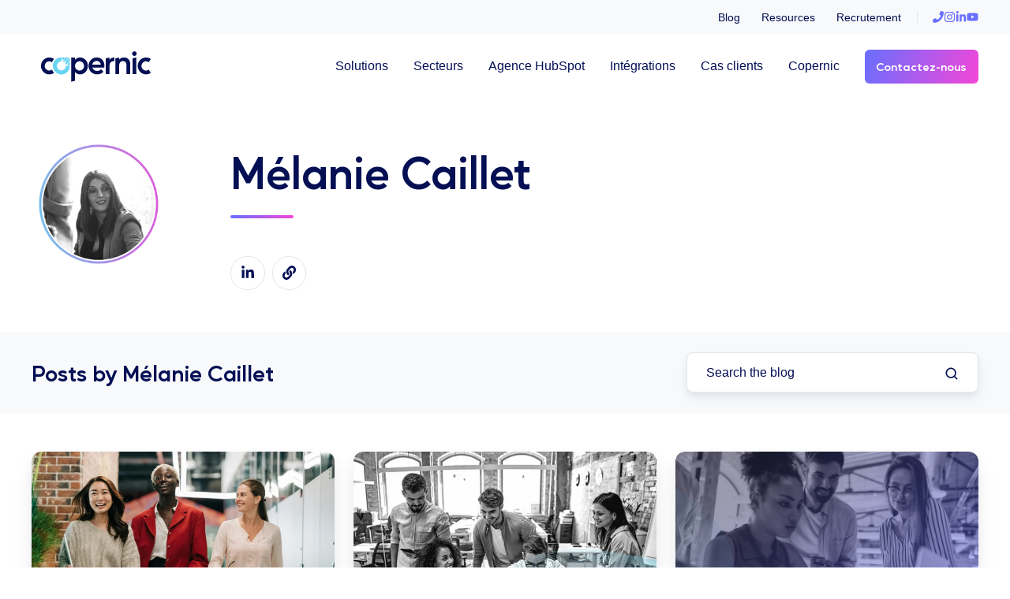

--- FILE ---
content_type: text/html; charset=UTF-8
request_url: https://www.agence-copernic.fr/blog/author/m%C3%A9lanie-caillet
body_size: 58454
content:
<!doctype html><html lang="fr" class="no-js blog-2 blog-2--listing"><head><script type="application/javascript" id="hs-cookie-banner-scan" data-hs-allowed="true" src="/_hcms/cookie-banner/auto-blocking.js?portalId=2510073&amp;domain=www.agence-copernic.fr"></script>
    <meta charset="utf-8">
    <title>Blog HubSpot &amp; CRM | Mélanie Caillet</title>
    <link rel="shortcut icon" href="https://www.agence-copernic.fr/hubfs/ICON%20TURQUOISE.png">
    <meta name="description" content="Blog à propos de HubSpot, de CRM, de stratégie digitale, prospection digitale.">
    
		<script>
			var act = {};
      act.xs = 479;
      act.sm = 767;
      act.md = 1139;
			act.scroll_offset = {
				sm: 66,
				md: 66,
				lg: 66,
				get: function() {
					if(window.matchMedia('(max-width: 767px)').matches) return act.scroll_offset.sm;
					if(window.matchMedia('(min-width: 1140px)').matches) return act.scroll_offset.lg;
					return act.scroll_offset.md;
				},
				set: function(sm, md, lg){
					act.scroll_offset.sm = sm;
					act.scroll_offset.md = md;
					act.scroll_offset.lg = lg;
				}
			};
		</script>
    
<meta name="viewport" content="width=device-width, initial-scale=1">

    
    <meta property="og:description" content="Blog à propos de HubSpot, de CRM, de stratégie digitale, prospection digitale.">
    <meta property="og:title" content="Blog HubSpot &amp; CRM | Mélanie Caillet">
    <meta name="twitter:description" content="Blog à propos de HubSpot, de CRM, de stratégie digitale, prospection digitale.">
    <meta name="twitter:title" content="Blog HubSpot &amp; CRM | Mélanie Caillet">

    

    
    <style>
a.cta_button{-moz-box-sizing:content-box !important;-webkit-box-sizing:content-box !important;box-sizing:content-box !important;vertical-align:middle}.hs-breadcrumb-menu{list-style-type:none;margin:0px 0px 0px 0px;padding:0px 0px 0px 0px}.hs-breadcrumb-menu-item{float:left;padding:10px 0px 10px 10px}.hs-breadcrumb-menu-divider:before{content:'›';padding-left:10px}.hs-featured-image-link{border:0}.hs-featured-image{float:right;margin:0 0 20px 20px;max-width:50%}@media (max-width: 568px){.hs-featured-image{float:none;margin:0;width:100%;max-width:100%}}.hs-screen-reader-text{clip:rect(1px, 1px, 1px, 1px);height:1px;overflow:hidden;position:absolute !important;width:1px}
</style>

<link rel="stylesheet" href="https://www.agence-copernic.fr/hubfs/hub_generated/template_assets/1/183938125871/1768905008049/template_main.min.css">
<link rel="stylesheet" href="https://www.agence-copernic.fr/hubfs/hub_generated/template_assets/1/183939042583/1768904989623/template_copernic-2025.min.css">
<link rel="stylesheet" href="https://www.agence-copernic.fr/hubfs/hub_generated/template_assets/1/183938939230/1768905018938/template_rich-text.min.css">
<link rel="stylesheet" href="https://www.agence-copernic.fr/hubfs/hub_generated/module_assets/1/183938126388/1744297750725/module_icon.min.css">
<link rel="stylesheet" href="https://www.agence-copernic.fr/hubfs/hub_generated/template_assets/1/183938125945/1768904984806/template_nav.min.css">
<style>
                                      .nav__mega-column--grid {
                                        display: grid;
                                        grid-auto-flow: dense;
                                        gap: 4px;
                                      }
                                      .nav__mega-column--grid-flow-vertical {
                                        
                                      }
                                      .nav__mega-column--grid-col-2 { grid-template-columns: repeat(2, minmax(0, 1fr)); }
                                      .nav__mega-column--grid-col-3 { grid-template-columns: repeat(3, minmax(0, 1fr)); }
                                      .nav__mega-column--grid-col-4 { grid-template-columns: repeat(4, minmax(0, 1fr)); }
                                      .nav__mega-column--grid-col-5 { grid-template-columns: repeat(5, minmax(0, 1fr)); }
                                      .nav__mega-column--grid-col-6 { grid-template-columns: repeat(6, minmax(0, 1fr)); }

                                      .nav__mega-column--grid .nav__mega-item {
                                        margin-top: 0;
                                      }
                                    </style>
<link rel="stylesheet" href="https://www.agence-copernic.fr/hubfs/hub_generated/template_assets/1/183938125940/1768904996193/template_mobile-nav.min.css">
<link rel="stylesheet" href="https://www.agence-copernic.fr/hubfs/hub_generated/template_assets/1/183938125936/1768904994547/template_header-04.min.css">
<link rel="stylesheet" href="https://www.agence-copernic.fr/hubfs/hub_generated/template_assets/1/183938939137/1768904984734/template_drop-down.min.css">
<link rel="stylesheet" href="https://www.agence-copernic.fr/hubfs/hub_generated/template_assets/1/183939231049/1768904987114/template_search-box.min.css">
<link rel="stylesheet" href="https://www.agence-copernic.fr/hubfs/hub_generated/template_assets/1/183938125876/1768904984820/template_blog-card.min.css">
<link rel="stylesheet" href="https://www.agence-copernic.fr/hubfs/hub_generated/template_assets/1/183939230905/1768904999207/template_blog-toolbar-1.min.css">
<link rel="stylesheet" href="https://www.agence-copernic.fr/hubfs/hub_generated/template_assets/1/183938125865/1768905000518/template_blog-listing-2.min.css">
<link rel="stylesheet" href="https://www.agence-copernic.fr/hubfs/hub_generated/template_assets/1/183938939056/1768905001198/template_blog-search.min.css">
<link rel="stylesheet" href="https://www.agence-copernic.fr/hubfs/hub_generated/template_assets/1/183938939232/1768904994192/template_section-intro.min.css">
<link rel="stylesheet" href="https://www.agence-copernic.fr/hubfs/hub_generated/template_assets/1/183938939057/1768904996660/template_blog-author.min.css">
<link rel="stylesheet" href="https://www.agence-copernic.fr/hubfs/hub_generated/template_assets/1/183938939058/1768904996705/template_column-navigation.min.css">
<link rel="stylesheet" href="https://www.agence-copernic.fr/hubfs/hub_generated/template_assets/1/183939230985/1768904986462/template_footer-03.min.css">
<!-- Editor Styles -->
<style id="hs_editor_style" type="text/css">
#hs_cos_wrapper_widget_0a8e32d7-ff25-4124-9b5d-7f0365be2c32  { display: block !important; padding-bottom: 40px !important; padding-top: 40px !important }
</style>
    

    
<!--  Added by GoogleAnalytics integration -->
<script>
var _hsp = window._hsp = window._hsp || [];
_hsp.push(['addPrivacyConsentListener', function(consent) { if (consent.allowed || (consent.categories && consent.categories.analytics)) {
  (function(i,s,o,g,r,a,m){i['GoogleAnalyticsObject']=r;i[r]=i[r]||function(){
  (i[r].q=i[r].q||[]).push(arguments)},i[r].l=1*new Date();a=s.createElement(o),
  m=s.getElementsByTagName(o)[0];a.async=1;a.src=g;m.parentNode.insertBefore(a,m)
})(window,document,'script','//www.google-analytics.com/analytics.js','ga');
  ga('create','UA-75455004-1','auto');
  ga('send','pageview');
}}]);
</script>

<!-- /Added by GoogleAnalytics integration -->

<!--  Added by GoogleAnalytics4 integration -->
<script>
var _hsp = window._hsp = window._hsp || [];
window.dataLayer = window.dataLayer || [];
function gtag(){dataLayer.push(arguments);}

var useGoogleConsentModeV2 = true;
var waitForUpdateMillis = 1000;


if (!window._hsGoogleConsentRunOnce) {
  window._hsGoogleConsentRunOnce = true;

  gtag('consent', 'default', {
    'ad_storage': 'denied',
    'analytics_storage': 'denied',
    'ad_user_data': 'denied',
    'ad_personalization': 'denied',
    'wait_for_update': waitForUpdateMillis
  });

  if (useGoogleConsentModeV2) {
    _hsp.push(['useGoogleConsentModeV2'])
  } else {
    _hsp.push(['addPrivacyConsentListener', function(consent){
      var hasAnalyticsConsent = consent && (consent.allowed || (consent.categories && consent.categories.analytics));
      var hasAdsConsent = consent && (consent.allowed || (consent.categories && consent.categories.advertisement));

      gtag('consent', 'update', {
        'ad_storage': hasAdsConsent ? 'granted' : 'denied',
        'analytics_storage': hasAnalyticsConsent ? 'granted' : 'denied',
        'ad_user_data': hasAdsConsent ? 'granted' : 'denied',
        'ad_personalization': hasAdsConsent ? 'granted' : 'denied'
      });
    }]);
  }
}

gtag('js', new Date());
gtag('set', 'developer_id.dZTQ1Zm', true);
gtag('config', 'G-354453850');
</script>
<script async src="https://www.googletagmanager.com/gtag/js?id=G-354453850"></script>

<!-- /Added by GoogleAnalytics4 integration -->

<!--  Added by GoogleTagManager integration -->
<script>
var _hsp = window._hsp = window._hsp || [];
window.dataLayer = window.dataLayer || [];
function gtag(){dataLayer.push(arguments);}

var useGoogleConsentModeV2 = true;
var waitForUpdateMillis = 1000;



var hsLoadGtm = function loadGtm() {
    if(window._hsGtmLoadOnce) {
      return;
    }

    if (useGoogleConsentModeV2) {

      gtag('set','developer_id.dZTQ1Zm',true);

      gtag('consent', 'default', {
      'ad_storage': 'denied',
      'analytics_storage': 'denied',
      'ad_user_data': 'denied',
      'ad_personalization': 'denied',
      'wait_for_update': waitForUpdateMillis
      });

      _hsp.push(['useGoogleConsentModeV2'])
    }

    (function(w,d,s,l,i){w[l]=w[l]||[];w[l].push({'gtm.start':
    new Date().getTime(),event:'gtm.js'});var f=d.getElementsByTagName(s)[0],
    j=d.createElement(s),dl=l!='dataLayer'?'&l='+l:'';j.async=true;j.src=
    'https://www.googletagmanager.com/gtm.js?id='+i+dl;f.parentNode.insertBefore(j,f);
    })(window,document,'script','dataLayer','GTM-NSXF5BL');

    window._hsGtmLoadOnce = true;
};

_hsp.push(['addPrivacyConsentListener', function(consent){
  if(consent.allowed || (consent.categories && consent.categories.analytics)){
    hsLoadGtm();
  }
}]);

</script>

<!-- /Added by GoogleTagManager integration -->


<script type="text/javascript"> adroll_adv_id = "ZGSTSZUKPNBLZHO4WZNONR"; adroll_pix_id = "CE4NKKFT7NABDBHB2XKCRS"; (function () { var _onload = function(){ if (document.readyState && !/loaded|complete/.test(document.readyState)){setTimeout(_onload, 10);return} if (!window.__adroll_loaded){__adroll_loaded=true;setTimeout(_onload, 50);return} var scr = document.createElement("script"); var host = (("https:" == document.location.protocol) ? "https://s.adroll.com" : "http://a.adroll.com"); scr.setAttribute('async', 'true'); scr.type = "text/javascript"; scr.src = host + "/j/roundtrip.js"; ((document.getElementsByTagName('head') || [null])[0] || document.getElementsByTagName('script')[0].parentNode).appendChild(scr); }; if (window.addEventListener) {window.addEventListener('load', _onload, false);} else {window.attachEvent('onload', _onload)} }()); </script>
<script> (function(){ window.ldfdr = window.ldfdr || {}; (function(d, s, ss, fs){ fs = d.getElementsByTagName(s)[0]; function ce(src){ var cs = d.createElement(s); cs.src = src; setTimeout(function(){fs.parentNode.insertBefore(cs,fs)}, 1); } ce(ss); })(document, 'script', 'https://sc.lfeeder.com/lftracker_v1_YEgkB8l0kE18ep3Z.js'); })(); </script>

<!-- Hotjar Tracking Code for Copernic -->
<script>
    (function(h,o,t,j,a,r){
        h.hj=h.hj||function(){(h.hj.q=h.hj.q||[]).push(arguments)};
        h._hjSettings={hjid:1023659,hjsv:6};
        a=o.getElementsByTagName('head')[0];
        r=o.createElement('script');r.async=1;
        r.src=t+h._hjSettings.hjid+j+h._hjSettings.hjsv;
        a.appendChild(r);
    })(window,document,'https://static.hotjar.com/c/hotjar-','.js?sv=');
</script>

<!-- Global site tag (gtag.js) - Google Ads: 999581645 -->
<script async src="https://www.googletagmanager.com/gtag/js?id=AW-999581645"></script>
<script>
  window.dataLayer = window.dataLayer || [];
  function gtag(){dataLayer.push(arguments);}
  gtag('js', new Date());

  gtag('config', 'AW-999581645');
</script>
<!-- Clearbit tracking --> 
<script async src="https://tag.clearbitscripts.com/v1/pk_0ef3ff01c31a68571f52db304b73f4ee/tags.js" referrerpolicy="strict-origin-when-cross-origin"></script>

<!-- Global Tag - Bing -->

<script>(function(w,d,t,r,u){var f,n,i;w[u]=w[u]||[],f=function(){var o={ti:"134611515"};o.q=w[u],w[u]=new UET(o),w[u].push("pageLoad")},n=d.createElement(t),n.src=r,n.async=1,n.onload=n.onreadystatechange=function(){var s=this.readyState;s&&s!=="loaded"&&s!=="complete"||(f(),n.onload=n.onreadystatechange=null)},i=d.getElementsByTagName(t)[0],i.parentNode.insertBefore(n,i)})(window,document,"script","//bat.bing.com/bat.js","uetq");</script>

<!-- Snitcher analytics code -->
<script>
    !function(s,n,i,t,c,h){s.SnitchObject=i;s[i]||(s[i]=function(){
    (s[i].q=s[i].q||[]).push(arguments)});s[i].l=+new Date;c=n.createElement(t);
    h=n.getElementsByTagName(t)[0];c.src='//snid.snitcher.com/8427004.js';
    h.parentNode.insertBefore(c,h)}(window,document,'snid','script');
        
    snid('verify', '8427004');
</script>

<!-- Pharow code -->
<script>
	(function() {
		var uuid = 'f7e20cb2-2825-4127-96b8-9835b1910e2f';
		var s = document.createElement('script');
		s.src = 'https://cdn.pharow.com/latest.js';
		s.onload = function() { if (typeof send === 'function') send(uuid,1); };
		document.getElementsByTagName("head")[0].appendChild(s);
	})();
</script>

<!-- HubSpot Storylane Demo -->
<script>
(function(){"use strict";function e(t){const r=t.head;if(!r)return;const i=t.querySelector('script[src="https://js.storylane.io/js/v2/storylane.js"]'),n=t.querySelector('script[src="https://js.storylane.io/js/v1/storylane.js"]');if(i||n)return;const s=t.createElement("script");s.type="text/javascript",s.async=!0,s.src="https://js.storylane.io/js/v2/storylane.js",r.appendChild(s)}e(window.document)})();
  </script>

<!-- Referly -->
<script>
(function() {
  var s = document.createElement('script');
  s.src = "https://sonar.referly.io/tracker.js";
  s.defer = true;
  s.setAttribute('data-snid', "8435468");
  s.setAttribute('data-rfid', "26f8094d-12e5-4933-8481-b848deefa6ff");
  document.head.appendChild(s);
})();
</script>
<meta property="og:url" content="https://www.agence-copernic.fr/blog/author/m%C3%A9lanie-caillet">
<meta property="og:type" content="blog">
<meta name="twitter:card" content="summary">
<link rel="alternate" type="application/rss+xml" href="https://www.agence-copernic.fr/blog/rss.xml">
<meta name="twitter:domain" content="www.agence-copernic.fr">

<meta http-equiv="content-language" content="fr">





<script type="application/ld+json">
{
"@context": "http://schema.org",
"@type": "NewsArticle",
"mainEntityOfPage": {
"@type": "WebPage"
},
"headline": "Blog HubSpot, CRM &amp; Digital",
"image": [
""
],
"datePublished": "2021 oct., 5",
"author": {
"@type": "Person",
"name": ""
},
"publisher": {
"@type": "Organization",
"name": "Copernic",
"logo": {
"@type": "ImageObject",
"url": "https://www.agence-copernic.fr/hs-fs/hubfs/logo%20copernic_2018-2.png?t=1531219967249&width=145&name=logo%20copernic_2018-2.png"
}
},
"description": "Blog à propos de HubSpot, de CRM, de stratégie digitale, prospection digitale."
}
</script>
<link rel="canonical" href="https://www.agence-copernic.fr/blog/author/m%C3%A9lanie-caillet">

  <meta name="generator" content="HubSpot"></head>
  <body class="  hs-content-id-57617473568 hs-blog-listing hs-blog-id-4318252242">
<!--  Added by AdRoll integration -->
<script type="text/javascript">
  adroll_adv_id = "F3Z6G5Z4RFDGRC5C3ZPDED";
  adroll_pix_id = "ZDF5VUJTCBA4BA54RJ2LBR";
  var _hsp = window._hsp = window._hsp || [];
  (function () {
      var _onload = function(){
          if (document.readyState && !/loaded|complete/.test(document.readyState)){setTimeout(_onload, 10);return}
          if (!window.__adroll_loaded){__adroll_loaded=true;setTimeout(_onload, 50);return}
          _hsp.push(['addPrivacyConsentListener', function(consent) { if (consent.allowed || (consent.categories && consent.categories.advertisement)) {
            var scr = document.createElement("script");
            var host = (("https:" == document.location.protocol) ? "https://s.adroll.com" : "http://a.adroll.com");
            scr.setAttribute('async', 'true');
            scr.type = "text/javascript";
            scr.src = host + "/j/roundtrip.js";
            ((document.getElementsByTagName('head') || [null])[0] ||
                document.getElementsByTagName('script')[0].parentNode).appendChild(scr);
          }}]);
      };
      if (window.addEventListener) {window.addEventListener('load', _onload, false);}
      else {window.attachEvent('onload', _onload)}
  }());
</script>

<!-- /Added by AdRoll integration -->

<!--  Added by GoogleTagManager integration -->
<noscript><iframe src="https://www.googletagmanager.com/ns.html?id=GTM-NSXF5BL" height="0" width="0" style="display:none;visibility:hidden"></iframe></noscript>

<!-- /Added by GoogleTagManager integration -->

    <div id="top"></div>
    <div class="page">
      
        <div data-global-resource-path="Act3 Copernic - 2025/partials/header-04.html">















  


<header class="header header--4  header--sticky header--w-links header--w-icons header--wo-search header--wo-lang hs-search-hidden">
  <div class="container-fluid above-header">
<div class="row-fluid-wrapper">
<div class="row-fluid">
<div class="span12 widget-span widget-type-cell " style="" data-widget-type="cell" data-x="0" data-w="12">

</div><!--end widget-span -->
</div>
</div>
</div>
  <div class="header__section header__section--top section">
    <div class="header__center container">
      <div class="row items-center">
        <div class="col s12">
          <div class="flex flex-row items-center justify-end no-shrink wrap">
            
              <div class="header__links">
                <div id="hs_cos_wrapper_header_links" class="hs_cos_wrapper hs_cos_wrapper_widget hs_cos_wrapper_type_module" style="" data-hs-cos-general-type="widget" data-hs-cos-type="module">



<div class="module module--header_links module--rtext">
    <div class="module__inner">

  <div id="rtext__header_links" class="rtext rtext--box-none txt--light">
    <div class="rtext__content clear small-text">
      <ul>
<li><a href="https://www.agence-copernic.fr/blog" rel="noopener">Blog</a></li>
<li><a href="https://www.agence-copernic.fr/ressources" rel="noopener">Resources</a></li>
<li><a href="https://www.agence-copernic.fr/equipe#recrutement" rel="noopener" target="_blank">Recrutement</a></li>
</ul>
    </div>
    
  </div>

    </div>
  </div>


</div>
              </div>
            
            
              
                
              
              <div class="header__icons">
                <div class="header__icons__static">
                  <div id="hs_cos_wrapper_static_header_icons" class="hs_cos_wrapper hs_cos_wrapper_widget hs_cos_wrapper_type_module" style="" data-hs-cos-general-type="widget" data-hs-cos-type="module">

<div class="module module--static_header_icons module--icon module--text-right">
    <div class="module__inner">

  <div class="inline-items inline-items--right" style="gap: 20px;">
    
  <a href="tel:+33184748282" target="_blank"><span class="icon icon--static_header_icons-1 icon--type-icon icon--small icon--accent">
      <span class="icon__glyph">
        
          <svg version="1.0" xmlns="http://www.w3.org/2000/svg" viewbox="0 0 512 512" aria-hidden="true"><g id="Phone1_layer"><path d="M493.4 24.6l-104-24c-11.3-2.6-22.9 3.3-27.5 13.9l-48 112c-4.2 9.8-1.4 21.3 6.9 28l60.6 49.6c-36 76.7-98.9 140.5-177.2 177.2l-49.6-60.6c-6.8-8.3-18.2-11.1-28-6.9l-112 48C3.9 366.5-2 378.1.6 389.4l24 104C27.1 504.2 36.7 512 48 512c256.1 0 464-207.5 464-464 0-11.2-7.7-20.9-18.6-23.4z" /></g></svg>
        
      </span>
      <span class="screen-reader-text"></span>
    </span></a>
    
  <a href="https://www.instagram.com/agencecopernic/" target="_blank"><span class="icon icon--static_header_icons-2 icon--type-icon icon--small icon--accent">
      <span class="icon__glyph">
        
          <svg version="1.0" xmlns="http://www.w3.org/2000/svg" viewbox="0 0 448 512" aria-hidden="true"><g id="Instagram2_layer"><path d="M224.1 141c-63.6 0-114.9 51.3-114.9 114.9s51.3 114.9 114.9 114.9S339 319.5 339 255.9 287.7 141 224.1 141zm0 189.6c-41.1 0-74.7-33.5-74.7-74.7s33.5-74.7 74.7-74.7 74.7 33.5 74.7 74.7-33.6 74.7-74.7 74.7zm146.4-194.3c0 14.9-12 26.8-26.8 26.8-14.9 0-26.8-12-26.8-26.8s12-26.8 26.8-26.8 26.8 12 26.8 26.8zm76.1 27.2c-1.7-35.9-9.9-67.7-36.2-93.9-26.2-26.2-58-34.4-93.9-36.2-37-2.1-147.9-2.1-184.9 0-35.8 1.7-67.6 9.9-93.9 36.1s-34.4 58-36.2 93.9c-2.1 37-2.1 147.9 0 184.9 1.7 35.9 9.9 67.7 36.2 93.9s58 34.4 93.9 36.2c37 2.1 147.9 2.1 184.9 0 35.9-1.7 67.7-9.9 93.9-36.2 26.2-26.2 34.4-58 36.2-93.9 2.1-37 2.1-147.8 0-184.8zM398.8 388c-7.8 19.6-22.9 34.7-42.6 42.6-29.5 11.7-99.5 9-132.1 9s-102.7 2.6-132.1-9c-19.6-7.8-34.7-22.9-42.6-42.6-11.7-29.5-9-99.5-9-132.1s-2.6-102.7 9-132.1c7.8-19.6 22.9-34.7 42.6-42.6 29.5-11.7 99.5-9 132.1-9s102.7-2.6 132.1 9c19.6 7.8 34.7 22.9 42.6 42.6 11.7 29.5 9 99.5 9 132.1s2.7 102.7-9 132.1z" /></g></svg>
        
      </span>
      <span class="screen-reader-text"></span>
    </span></a>
    
  <a href="https://www.linkedin.com/company/agence-copernic/" target="_blank"><span class="icon icon--static_header_icons-3 icon--type-icon icon--small icon--accent">
      <span class="icon__glyph">
        
          <svg version="1.0" xmlns="http://www.w3.org/2000/svg" viewbox="0 0 448 512" aria-hidden="true"><g id="LinkedIn In3_layer"><path d="M100.28 448H7.4V148.9h92.88zM53.79 108.1C24.09 108.1 0 83.5 0 53.8a53.79 53.79 0 0 1 107.58 0c0 29.7-24.1 54.3-53.79 54.3zM447.9 448h-92.68V302.4c0-34.7-.7-79.2-48.29-79.2-48.29 0-55.69 37.7-55.69 76.7V448h-92.78V148.9h89.08v40.8h1.3c12.4-23.5 42.69-48.3 87.88-48.3 94 0 111.28 61.9 111.28 142.3V448z" /></g></svg>
        
      </span>
      <span class="screen-reader-text"></span>
    </span></a>
    
  <a href="https://www.youtube.com/@copernic-partenaire-hubspot" target="_blank"><span class="icon icon--static_header_icons-4 icon--type-icon icon--small icon--accent">
      <span class="icon__glyph">
        
          <svg version="1.0" xmlns="http://www.w3.org/2000/svg" viewbox="0 0 576 512" aria-hidden="true"><g id="YouTube4_layer"><path d="M549.655 124.083c-6.281-23.65-24.787-42.276-48.284-48.597C458.781 64 288 64 288 64S117.22 64 74.629 75.486c-23.497 6.322-42.003 24.947-48.284 48.597-11.412 42.867-11.412 132.305-11.412 132.305s0 89.438 11.412 132.305c6.281 23.65 24.787 41.5 48.284 47.821C117.22 448 288 448 288 448s170.78 0 213.371-11.486c23.497-6.321 42.003-24.171 48.284-47.821 11.412-42.867 11.412-132.305 11.412-132.305s0-89.438-11.412-132.305zm-317.51 213.508V175.185l142.739 81.205-142.739 81.201z" /></g></svg>
        
      </span>
      <span class="screen-reader-text"></span>
    </span></a></div>

    </div>
  </div>
</div>
                </div>
                <div class="header__icons__overlap">
                  <div id="hs_cos_wrapper_overlapping_header_icons" class="hs_cos_wrapper hs_cos_wrapper_widget hs_cos_wrapper_type_module" style="" data-hs-cos-general-type="widget" data-hs-cos-type="module">

<div class="module module--overlapping_header_icons module--icon module--text-right">
    <div class="module__inner">

  <div class="inline-items inline-items--right" style="gap: 20px;">
    
  <a href="tel:+33184748282" target="_blank"><span class="icon icon--overlapping_header_icons-1 icon--type-icon icon--small icon--white">
      <span class="icon__glyph">
        
          <svg version="1.0" xmlns="http://www.w3.org/2000/svg" viewbox="0 0 512 512" aria-hidden="true"><g id="Phone5_layer"><path d="M493.4 24.6l-104-24c-11.3-2.6-22.9 3.3-27.5 13.9l-48 112c-4.2 9.8-1.4 21.3 6.9 28l60.6 49.6c-36 76.7-98.9 140.5-177.2 177.2l-49.6-60.6c-6.8-8.3-18.2-11.1-28-6.9l-112 48C3.9 366.5-2 378.1.6 389.4l24 104C27.1 504.2 36.7 512 48 512c256.1 0 464-207.5 464-464 0-11.2-7.7-20.9-18.6-23.4z" /></g></svg>
        
      </span>
      <span class="screen-reader-text"></span>
    </span></a>
    
  <a href="https://www.instagram.com/agencecopernic/" target="_blank"><span class="icon icon--overlapping_header_icons-2 icon--type-icon icon--small icon--ghost">
      <span class="icon__glyph">
        
          <svg version="1.0" xmlns="http://www.w3.org/2000/svg" viewbox="0 0 448 512" aria-hidden="true"><g id="Instagram6_layer"><path d="M224.1 141c-63.6 0-114.9 51.3-114.9 114.9s51.3 114.9 114.9 114.9S339 319.5 339 255.9 287.7 141 224.1 141zm0 189.6c-41.1 0-74.7-33.5-74.7-74.7s33.5-74.7 74.7-74.7 74.7 33.5 74.7 74.7-33.6 74.7-74.7 74.7zm146.4-194.3c0 14.9-12 26.8-26.8 26.8-14.9 0-26.8-12-26.8-26.8s12-26.8 26.8-26.8 26.8 12 26.8 26.8zm76.1 27.2c-1.7-35.9-9.9-67.7-36.2-93.9-26.2-26.2-58-34.4-93.9-36.2-37-2.1-147.9-2.1-184.9 0-35.8 1.7-67.6 9.9-93.9 36.1s-34.4 58-36.2 93.9c-2.1 37-2.1 147.9 0 184.9 1.7 35.9 9.9 67.7 36.2 93.9s58 34.4 93.9 36.2c37 2.1 147.9 2.1 184.9 0 35.9-1.7 67.7-9.9 93.9-36.2 26.2-26.2 34.4-58 36.2-93.9 2.1-37 2.1-147.8 0-184.8zM398.8 388c-7.8 19.6-22.9 34.7-42.6 42.6-29.5 11.7-99.5 9-132.1 9s-102.7 2.6-132.1-9c-19.6-7.8-34.7-22.9-42.6-42.6-11.7-29.5-9-99.5-9-132.1s-2.6-102.7 9-132.1c7.8-19.6 22.9-34.7 42.6-42.6 29.5-11.7 99.5-9 132.1-9s102.7-2.6 132.1 9c19.6 7.8 34.7 22.9 42.6 42.6 11.7 29.5 9 99.5 9 132.1s2.7 102.7-9 132.1z" /></g></svg>
        
      </span>
      <span class="screen-reader-text"></span>
    </span></a>
    
  <a href="https://www.linkedin.com/company/agence-copernic/" target="_blank"><span class="icon icon--overlapping_header_icons-3 icon--type-icon icon--small icon--ghost">
      <span class="icon__glyph">
        
          <svg version="1.0" xmlns="http://www.w3.org/2000/svg" viewbox="0 0 448 512" aria-hidden="true"><g id="LinkedIn In7_layer"><path d="M100.28 448H7.4V148.9h92.88zM53.79 108.1C24.09 108.1 0 83.5 0 53.8a53.79 53.79 0 0 1 107.58 0c0 29.7-24.1 54.3-53.79 54.3zM447.9 448h-92.68V302.4c0-34.7-.7-79.2-48.29-79.2-48.29 0-55.69 37.7-55.69 76.7V448h-92.78V148.9h89.08v40.8h1.3c12.4-23.5 42.69-48.3 87.88-48.3 94 0 111.28 61.9 111.28 142.3V448z" /></g></svg>
        
      </span>
      <span class="screen-reader-text"></span>
    </span></a>
    
  <a href="https://www.youtube.com/@copernic-partenaire-hubspot" target="_blank"><span class="icon icon--overlapping_header_icons-4 icon--type-icon icon--small icon--ghost">
      <span class="icon__glyph">
        
          <svg version="1.0" xmlns="http://www.w3.org/2000/svg" viewbox="0 0 576 512" aria-hidden="true"><g id="YouTube8_layer"><path d="M549.655 124.083c-6.281-23.65-24.787-42.276-48.284-48.597C458.781 64 288 64 288 64S117.22 64 74.629 75.486c-23.497 6.322-42.003 24.947-48.284 48.597-11.412 42.867-11.412 132.305-11.412 132.305s0 89.438 11.412 132.305c6.281 23.65 24.787 41.5 48.284 47.821C117.22 448 288 448 288 448s170.78 0 213.371-11.486c23.497-6.321 42.003-24.171 48.284-47.821 11.412-42.867 11.412-132.305 11.412-132.305s0-89.438-11.412-132.305zm-317.51 213.508V175.185l142.739 81.205-142.739 81.201z" /></g></svg>
        
      </span>
      <span class="screen-reader-text"></span>
    </span></a></div>

    </div>
  </div>
</div>
                </div>
              </div>
            
          </div>
        </div>
      </div>
    </div>
  </div>
  <div class="header__sticky-wrapper">
    <div class="header__sticky-element">
      <div class="header__section header__section--main section">
        <div class="header__center container">
          <div class="row items-center">
            <div class="col s3 md-s3 sm-s4 justify-center">
              <div class="header__logo"><div class="header__logo__static"><div id="hs_cos_wrapper_static_header_logo" class="hs_cos_wrapper hs_cos_wrapper_widget hs_cos_wrapper_type_module widget-type-logo" style="" data-hs-cos-general-type="widget" data-hs-cos-type="module">
  






















  
  <span id="hs_cos_wrapper_static_header_logo_hs_logo_widget" class="hs_cos_wrapper hs_cos_wrapper_widget hs_cos_wrapper_type_logo" style="" data-hs-cos-general-type="widget" data-hs-cos-type="logo"><a href="//www.agence-copernic.fr" id="hs-link-static_header_logo_hs_logo_widget" style="border-width:0px;border:0px;"><img src="https://www.agence-copernic.fr/hubfs/00.%20Site%20Copernic%202023/Logos/Logos%20Copernic/Logo%20Copernic%202025.svg" class="hs-image-widget " height="50" style="height: auto;width:163px;border-width:0px;border:0px;" width="163" alt="Logo Copernic 2025" title="Logo Copernic 2025"></a></span>
</div></div><div class="header__logo__sticky"><div id="hs_cos_wrapper_sticky_header_logo" class="hs_cos_wrapper hs_cos_wrapper_widget hs_cos_wrapper_type_module widget-type-logo" style="" data-hs-cos-general-type="widget" data-hs-cos-type="module">
  






















  
  <span id="hs_cos_wrapper_sticky_header_logo_hs_logo_widget" class="hs_cos_wrapper hs_cos_wrapper_widget hs_cos_wrapper_type_logo" style="" data-hs-cos-general-type="widget" data-hs-cos-type="logo"><a href="//www.agence-copernic.fr" id="hs-link-sticky_header_logo_hs_logo_widget" style="border-width:0px;border:0px;"><img src="https://www.agence-copernic.fr/hubfs/Logo%20Copernic%202025.svg" class="hs-image-widget " height="55" style="height: auto;width:179px;border-width:0px;border:0px;" width="179" alt="Logo Copernic 2025" title="Logo Copernic 2025"></a></span>
</div></div></div>
            </div>
            <div class="col s9 md-s9 sm-s8">
              <div class="flex flex-row items-center justify-end no-shrink wrap">
                <div class="header__nav">
                  <div id="hs_cos_wrapper_header_nav" class="hs_cos_wrapper hs_cos_wrapper_widget hs_cos_wrapper_type_module" style="" data-hs-cos-general-type="widget" data-hs-cos-type="module"><div class="module module--header_nav module--nav">
    <div class="module__inner">

  <nav class="nav nav--light nav--on-hover hs-skip-lang-url-rewrite" flyout-delay="0" aria-label="Main menu">
    <ul class="nav__list nav__list--level1"><li class="nav__item nav__item--branch nav__item--mega-branch nav__item--mega-branch-width-default">
        <a class="nav__link" href="javascript:;">Solutions<span class="nav__mega-hover-extender"></span></a><div class="nav__mega nav__mega--width-default">
            <div class="container">
              <div class="row">
                <div class="col s7">
                  <div class="row">
                    <div class="nav__mega-header col s12">
                      <p style="font-size: 1.75rem;"><span style="color: #040f54;"><strong>Solutions</strong></span></p>
<div>
<div>
<p><span style="color: #040f54;">Nous accompagnons nos clients dans leurs enjeux liés à la transformation digitale via HubSpot</span></p>
</div>
</div>
                    </div>
                  </div>
                  <div class="row">
                    <div class="nav__mega-cols nav__mega-cols--type-2 col s12">
                      <div style="width: 100%;">
                        <div class="row justify-evenly"><div class="nav__mega-column nav__mega-column-1 col s6 nav__mega-column--grid nav__mega-column--grid-col-1"><div class="nav__mega-item nav__mega-item--rtext nav__mega-item--1"><p style="font-size: 1.25rem;"><span style="color: #040f54;"><strong>Par expertise</strong></span></p></div><div class="nav__mega-item nav__mega-item--regular nav__mega-item--2">
    
  <a href="https://www.agence-copernic.fr/solutions/expertises/logiciel-crm" class="nav__mega-item-regular-link">
                                          <span class="nav__mega-item-regular-contents"><span class="nav__mega-item-regular-icon ui-label" style="--nav-mega-icon-size: 24px;">
                                                
                                                  <svg xmlns="http://www.w3.org/2000/svg" viewbox="0 0 448 512"><!--!Font Awesome Free 6.7.2 by @fontawesome - https://fontawesome.com License - https://fontawesome.com/license/free Copyright 2024 Fonticons, Inc.--><path fill="#f445d7" d="M448 80l0 48c0 44.2-100.3 80-224 80S0 172.2 0 128L0 80C0 35.8 100.3 0 224 0S448 35.8 448 80zM393.2 214.7c20.8-7.4 39.9-16.9 54.8-28.6L448 288c0 44.2-100.3 80-224 80S0 332.2 0 288L0 186.1c14.9 11.8 34 21.2 54.8 28.6C99.7 230.7 159.5 240 224 240s124.3-9.3 169.2-25.3zM0 346.1c14.9 11.8 34 21.2 54.8 28.6C99.7 390.7 159.5 400 224 400s124.3-9.3 169.2-25.3c20.8-7.4 39.9-16.9 54.8-28.6l0 85.9c0 44.2-100.3 80-224 80S0 476.2 0 432l0-85.9z" /></svg>
                                                
                                              </span><span class="nav__mega-item-regular-text"><span class="nav__mega-item-regular-subtitle small-text"><div style="font-size: 1rem;"><span style="color: #001054;"><strong>CRM</strong></span></div></span></span>
                                          </span>
                                        </a></div><div class="nav__mega-item nav__mega-item--regular nav__mega-item--3">
    
  <a href="https://www.agence-copernic.fr/solutions/expertises/crm-commercial" class="nav__mega-item-regular-link">
                                          <span class="nav__mega-item-regular-contents"><span class="nav__mega-item-regular-icon ui-label" style="--nav-mega-icon-size: 24px;">
                                                
                                                  <svg xmlns="http://www.w3.org/2000/svg" viewbox="0 0 640 512"><!--!Font Awesome Free 6.7.2 by @fontawesome - https://fontawesome.com License - https://fontawesome.com/license/free Copyright 2024 Fonticons, Inc.--><path fill="#f445d7" d="M416 176c0 97.2-93.1 176-208 176c-38.2 0-73.9-8.7-104.7-23.9c-7.5 4-16 7.9-25.2 11.4C59.8 346.4 37.8 352 16 352c-6.9 0-13.1-4.5-15.2-11.1s.2-13.8 5.8-17.9c0 0 0 0 0 0s0 0 0 0l.2-.2c.2-.2 .6-.4 1.1-.8c1-.8 2.5-2 4.3-3.7c3.6-3.3 8.5-8.1 13.3-14.3c5.5-7 10.7-15.4 14.2-24.7C14.7 250.3 0 214.6 0 176C0 78.8 93.1 0 208 0S416 78.8 416 176zM231.5 383C348.9 372.9 448 288.3 448 176c0-5.2-.2-10.4-.6-15.5C555.1 167.1 640 243.2 640 336c0 38.6-14.7 74.3-39.6 103.4c3.5 9.4 8.7 17.7 14.2 24.7c4.8 6.2 9.7 11 13.3 14.3c1.8 1.6 3.3 2.9 4.3 3.7c.5 .4 .9 .7 1.1 .8l.2 .2s0 0 0 0s0 0 0 0c5.6 4.1 7.9 11.3 5.8 17.9c-2.1 6.6-8.3 11.1-15.2 11.1c-21.8 0-43.8-5.6-62.1-12.5c-9.2-3.5-17.8-7.4-25.2-11.4C505.9 503.3 470.2 512 432 512c-95.6 0-176.2-54.6-200.5-129zM228 72c0-11-9-20-20-20s-20 9-20 20l0 14c-7.6 1.7-15.2 4.4-22.2 8.5c-13.9 8.3-25.9 22.8-25.8 43.9c.1 20.3 12 33.1 24.7 40.7c11 6.6 24.7 10.8 35.6 14l1.7 .5c12.6 3.8 21.8 6.8 28 10.7c5.1 3.2 5.8 5.4 5.9 8.2c.1 5-1.8 8-5.9 10.5c-5 3.1-12.9 5-21.4 4.7c-11.1-.4-21.5-3.9-35.1-8.5c-2.3-.8-4.7-1.6-7.2-2.4c-10.5-3.5-21.8 2.2-25.3 12.6s2.2 21.8 12.6 25.3c1.9 .6 4 1.3 6.1 2.1c0 0 0 0 0 0s0 0 0 0c8.3 2.9 17.9 6.2 28.2 8.4l0 14.6c0 11 9 20 20 20s20-9 20-20l0-13.8c8-1.7 16-4.5 23.2-9c14.3-8.9 25.1-24.1 24.8-45c-.3-20.3-11.7-33.4-24.6-41.6c-11.5-7.2-25.9-11.6-37.1-15l-.7-.2c-12.8-3.9-21.9-6.7-28.3-10.5c-5.2-3.1-5.3-4.9-5.3-6.7c0-3.7 1.4-6.5 6.2-9.3c5.4-3.2 13.6-5.1 21.5-5c9.6 .1 20.2 2.2 31.2 5.2c10.7 2.8 21.6-3.5 24.5-14.2s-3.5-21.6-14.2-24.5c-6.5-1.7-13.7-3.4-21.1-4.7L228 72z" /></svg>
                                                
                                              </span><span class="nav__mega-item-regular-text"><span class="nav__mega-item-regular-subtitle small-text"><div style="font-size: 1rem;"><span style="color: #001054;"><strong>Vente</strong></span></div></span></span>
                                          </span>
                                        </a></div><div class="nav__mega-item nav__mega-item--regular nav__mega-item--4">
    
  <a href="https://www.agence-copernic.fr/solutions/expertise/marketing-digital" class="nav__mega-item-regular-link">
                                          <span class="nav__mega-item-regular-contents"><span class="nav__mega-item-regular-icon ui-label" style="--nav-mega-icon-size: 24px;">
                                                
                                                  <svg xmlns="http://www.w3.org/2000/svg" viewbox="0 0 512 512"><!--!Font Awesome Free 6.7.2 by @fontawesome - https://fontawesome.com License - https://fontawesome.com/license/free Copyright 2024 Fonticons, Inc.--><path fill="#f445d7" d="M256 0c17.7 0 32 14.3 32 32l0 34.7C368.4 80.1 431.9 143.6 445.3 224l34.7 0c17.7 0 32 14.3 32 32s-14.3 32-32 32l-34.7 0C431.9 368.4 368.4 431.9 288 445.3l0 34.7c0 17.7-14.3 32-32 32s-32-14.3-32-32l0-34.7C143.6 431.9 80.1 368.4 66.7 288L32 288c-17.7 0-32-14.3-32-32s14.3-32 32-32l34.7 0C80.1 143.6 143.6 80.1 224 66.7L224 32c0-17.7 14.3-32 32-32zM128 256a128 128 0 1 0 256 0 128 128 0 1 0 -256 0zm128-80a80 80 0 1 1 0 160 80 80 0 1 1 0-160z" /></svg>
                                                
                                              </span><span class="nav__mega-item-regular-text"><span class="nav__mega-item-regular-subtitle small-text"><div style="font-size: 1rem;"><span style="color: #001054;"><strong>Marketing</strong></span></div></span></span>
                                          </span>
                                        </a></div><div class="nav__mega-item nav__mega-item--regular nav__mega-item--5">
    
  <a href="https://www.agence-copernic.fr/solutions/expertises/strategie-service-client" class="nav__mega-item-regular-link">
                                          <span class="nav__mega-item-regular-contents"><span class="nav__mega-item-regular-icon ui-label" style="--nav-mega-icon-size: 24px;">
                                                
                                                  <svg xmlns="http://www.w3.org/2000/svg" viewbox="0 0 640 512"><!--!Font Awesome Free 6.7.2 by @fontawesome - https://fontawesome.com License - https://fontawesome.com/license/free Copyright 2024 Fonticons, Inc.--><path fill="#f445d7" d="M64 64a64 64 0 1 1 128 0A64 64 0 1 1 64 64zM25.9 233.4C29.3 191.9 64 160 105.6 160l44.8 0c27 0 51 13.4 65.5 34.1c-2.7 1.9-5.2 4-7.5 6.3l-64 64c-21.9 21.9-21.9 57.3 0 79.2L192 391.2l0 72.8c0 26.5-21.5 48-48 48l-32 0c-26.5 0-48-21.5-48-48l0-115.7c-26.5-9.5-44.7-35.8-42.2-65.6l4.1-49.3zM448 64a64 64 0 1 1 128 0A64 64 0 1 1 448 64zM431.6 200.4c-2.3-2.3-4.9-4.4-7.5-6.3c14.5-20.7 38.6-34.1 65.5-34.1l44.8 0c41.6 0 76.3 31.9 79.7 73.4l4.1 49.3c2.5 29.8-15.7 56.1-42.2 65.6L576 464c0 26.5-21.5 48-48 48l-32 0c-26.5 0-48-21.5-48-48l0-72.8 47.6-47.6c21.9-21.9 21.9-57.3 0-79.2l-64-64zM272 240l0 32 96 0 0-32c0-9.7 5.8-18.5 14.8-22.2s19.3-1.7 26.2 5.2l64 64c9.4 9.4 9.4 24.6 0 33.9l-64 64c-6.9 6.9-17.2 8.9-26.2 5.2s-14.8-12.5-14.8-22.2l0-32-96 0 0 32c0 9.7-5.8 18.5-14.8 22.2s-19.3 1.7-26.2-5.2l-64-64c-9.4-9.4-9.4-24.6 0-33.9l64-64c6.9-6.9 17.2-8.9 26.2-5.2s14.8 12.5 14.8 22.2z" /></svg>
                                                
                                              </span><span class="nav__mega-item-regular-text"><span class="nav__mega-item-regular-subtitle small-text"><div style="font-size: 1rem;"><span style="color: #001054;"><strong>Relation client</strong></span></div></span></span>
                                          </span>
                                        </a></div><div class="nav__mega-item nav__mega-item--regular nav__mega-item--6">
    
  <a href="https://www.agence-copernic.fr/solutions/expertises/creation-site-internet" class="nav__mega-item-regular-link">
                                          <span class="nav__mega-item-regular-contents"><span class="nav__mega-item-regular-icon ui-label" style="--nav-mega-icon-size: 24px;">
                                                
                                                  <svg xmlns="http://www.w3.org/2000/svg" viewbox="0 0 512 512"><!--!Font Awesome Free 6.7.2 by @fontawesome - https://fontawesome.com License - https://fontawesome.com/license/free Copyright 2024 Fonticons, Inc.--><path fill="#f445d7" d="M352 256c0 22.2-1.2 43.6-3.3 64l-185.3 0c-2.2-20.4-3.3-41.8-3.3-64s1.2-43.6 3.3-64l185.3 0c2.2 20.4 3.3 41.8 3.3 64zm28.8-64l123.1 0c5.3 20.5 8.1 41.9 8.1 64s-2.8 43.5-8.1 64l-123.1 0c2.1-20.6 3.2-42 3.2-64s-1.1-43.4-3.2-64zm112.6-32l-116.7 0c-10-63.9-29.8-117.4-55.3-151.6c78.3 20.7 142 77.5 171.9 151.6zm-149.1 0l-176.6 0c6.1-36.4 15.5-68.6 27-94.7c10.5-23.6 22.2-40.7 33.5-51.5C239.4 3.2 248.7 0 256 0s16.6 3.2 27.8 13.8c11.3 10.8 23 27.9 33.5 51.5c11.6 26 20.9 58.2 27 94.7zm-209 0L18.6 160C48.6 85.9 112.2 29.1 190.6 8.4C165.1 42.6 145.3 96.1 135.3 160zM8.1 192l123.1 0c-2.1 20.6-3.2 42-3.2 64s1.1 43.4 3.2 64L8.1 320C2.8 299.5 0 278.1 0 256s2.8-43.5 8.1-64zM194.7 446.6c-11.6-26-20.9-58.2-27-94.6l176.6 0c-6.1 36.4-15.5 68.6-27 94.6c-10.5 23.6-22.2 40.7-33.5 51.5C272.6 508.8 263.3 512 256 512s-16.6-3.2-27.8-13.8c-11.3-10.8-23-27.9-33.5-51.5zM135.3 352c10 63.9 29.8 117.4 55.3 151.6C112.2 482.9 48.6 426.1 18.6 352l116.7 0zm358.1 0c-30 74.1-93.6 130.9-171.9 151.6c25.5-34.2 45.2-87.7 55.3-151.6l116.7 0z" /></svg>
                                                
                                              </span><span class="nav__mega-item-regular-text"><span class="nav__mega-item-regular-subtitle small-text"><div style="font-size: 1rem;"><span style="color: #001054;"><strong>Création de site</strong></span></div></span></span>
                                          </span>
                                        </a></div></div><div class="nav__mega-column nav__mega-column-2 col s6"><div class="nav__mega-item nav__mega-item--rtext nav__mega-item--1"><p style="font-size: 1.25rem;"><span style="color: #001054;"><strong>Enjeux</strong></span></p></div><div class="nav__mega-item nav__mega-item--regular nav__mega-item--2">
    
  <a href="https://www.agence-copernic.fr/solutions/enjeux/strategie-crm" class="nav__mega-item-regular-link">
                                          <span class="nav__mega-item-regular-contents"><span class="nav__mega-item-regular-icon ui-label" style="--nav-mega-icon-size: 24px;">
                                                
                                                  <svg xmlns="http://www.w3.org/2000/svg" viewbox="0 0 640 512"><!--!Font Awesome Free 6.7.2 by @fontawesome - https://fontawesome.com License - https://fontawesome.com/license/free Copyright 2024 Fonticons, Inc.--><path fill="#ec48d9" d="M308.5 135.3c7.1-6.3 9.9-16.2 6.2-25c-2.3-5.3-4.8-10.5-7.6-15.5L304 89.4c-3-5-6.3-9.9-9.8-14.6c-5.7-7.6-15.7-10.1-24.7-7.1l-28.2 9.3c-10.7-8.8-23-16-36.2-20.9L199 27.1c-1.9-9.3-9.1-16.7-18.5-17.8C173.9 8.4 167.2 8 160.4 8l-.7 0c-6.8 0-13.5 .4-20.1 1.2c-9.4 1.1-16.6 8.6-18.5 17.8L115 56.1c-13.3 5-25.5 12.1-36.2 20.9L50.5 67.8c-9-3-19-.5-24.7 7.1c-3.5 4.7-6.8 9.6-9.9 14.6l-3 5.3c-2.8 5-5.3 10.2-7.6 15.6c-3.7 8.7-.9 18.6 6.2 25l22.2 19.8C32.6 161.9 32 168.9 32 176s.6 14.1 1.7 20.9L11.5 216.7c-7.1 6.3-9.9 16.2-6.2 25c2.3 5.3 4.8 10.5 7.6 15.6l3 5.2c3 5.1 6.3 9.9 9.9 14.6c5.7 7.6 15.7 10.1 24.7 7.1l28.2-9.3c10.7 8.8 23 16 36.2 20.9l6.1 29.1c1.9 9.3 9.1 16.7 18.5 17.8c6.7 .8 13.5 1.2 20.4 1.2s13.7-.4 20.4-1.2c9.4-1.1 16.6-8.6 18.5-17.8l6.1-29.1c13.3-5 25.5-12.1 36.2-20.9l28.2 9.3c9 3 19 .5 24.7-7.1c3.5-4.7 6.8-9.5 9.8-14.6l3.1-5.4c2.8-5 5.3-10.2 7.6-15.5c3.7-8.7 .9-18.6-6.2-25l-22.2-19.8c1.1-6.8 1.7-13.8 1.7-20.9s-.6-14.1-1.7-20.9l22.2-19.8zM112 176a48 48 0 1 1 96 0 48 48 0 1 1 -96 0zM504.7 500.5c6.3 7.1 16.2 9.9 25 6.2c5.3-2.3 10.5-4.8 15.5-7.6l5.4-3.1c5-3 9.9-6.3 14.6-9.8c7.6-5.7 10.1-15.7 7.1-24.7l-9.3-28.2c8.8-10.7 16-23 20.9-36.2l29.1-6.1c9.3-1.9 16.7-9.1 17.8-18.5c.8-6.7 1.2-13.5 1.2-20.4s-.4-13.7-1.2-20.4c-1.1-9.4-8.6-16.6-17.8-18.5L583.9 307c-5-13.3-12.1-25.5-20.9-36.2l9.3-28.2c3-9 .5-19-7.1-24.7c-4.7-3.5-9.6-6.8-14.6-9.9l-5.3-3c-5-2.8-10.2-5.3-15.6-7.6c-8.7-3.7-18.6-.9-25 6.2l-19.8 22.2c-6.8-1.1-13.8-1.7-20.9-1.7s-14.1 .6-20.9 1.7l-19.8-22.2c-6.3-7.1-16.2-9.9-25-6.2c-5.3 2.3-10.5 4.8-15.6 7.6l-5.2 3c-5.1 3-9.9 6.3-14.6 9.9c-7.6 5.7-10.1 15.7-7.1 24.7l9.3 28.2c-8.8 10.7-16 23-20.9 36.2L315.1 313c-9.3 1.9-16.7 9.1-17.8 18.5c-.8 6.7-1.2 13.5-1.2 20.4s.4 13.7 1.2 20.4c1.1 9.4 8.6 16.6 17.8 18.5l29.1 6.1c5 13.3 12.1 25.5 20.9 36.2l-9.3 28.2c-3 9-.5 19 7.1 24.7c4.7 3.5 9.5 6.8 14.6 9.8l5.4 3.1c5 2.8 10.2 5.3 15.5 7.6c8.7 3.7 18.6 .9 25-6.2l19.8-22.2c6.8 1.1 13.8 1.7 20.9 1.7s14.1-.6 20.9-1.7l19.8 22.2zM464 304a48 48 0 1 1 0 96 48 48 0 1 1 0-96z" /></svg>
                                                
                                              </span><span class="nav__mega-item-regular-text"><span class="nav__mega-item-regular-subtitle small-text"><div style="font-size: 1rem;"><span style="color: #001054;"><strong>Stratégie CRM</strong></span></div></span></span>
                                          </span>
                                        </a></div><div class="nav__mega-item nav__mega-item--regular nav__mega-item--3">
    
  <a href="https://www.agence-copernic.fr/solutions/enjeux/inbound-outbound-marketing" class="nav__mega-item-regular-link">
                                          <span class="nav__mega-item-regular-contents"><span class="nav__mega-item-regular-icon ui-label" style="--nav-mega-icon-size: 24px;">
                                                
                                                  <svg xmlns="http://www.w3.org/2000/svg" viewbox="0 0 640 640"><!--!Font Awesome Free v7.0.1 by @fontawesome - https://fontawesome.com License - https://fontawesome.com/license/free Copyright 2025 Fonticons, Inc.--><path fill="#f445d7" d="M128 128C128 110.3 113.7 96 96 96C78.3 96 64 110.3 64 128L64 464C64 508.2 99.8 544 144 544L544 544C561.7 544 576 529.7 576 512C576 494.3 561.7 480 544 480L144 480C135.2 480 128 472.8 128 464L128 128zM534.6 214.6C547.1 202.1 547.1 181.8 534.6 169.3C522.1 156.8 501.8 156.8 489.3 169.3L384 274.7L326.6 217.4C314.1 204.9 293.8 204.9 281.3 217.4L185.3 313.4C172.8 325.9 172.8 346.2 185.3 358.7C197.8 371.2 218.1 371.2 230.6 358.7L304 285.3L361.4 342.7C373.9 355.2 394.2 355.2 406.7 342.7L534.7 214.7z" /></svg>
                                                
                                              </span><span class="nav__mega-item-regular-text"><span class="nav__mega-item-regular-subtitle small-text"><div style="font-size: 1rem;"><span style="color: #001054;"><strong>Trafic &amp; acquisition</strong></span></div></span></span>
                                          </span>
                                        </a></div><div class="nav__mega-item nav__mega-item--regular nav__mega-item--4">
    
  <a href="https://www.agence-copernic.fr/solutions/enjeux/marketing-automation" class="nav__mega-item-regular-link">
                                          <span class="nav__mega-item-regular-contents"><span class="nav__mega-item-regular-icon ui-label" style="--nav-mega-icon-size: 24px;">
                                                
                                                  <svg xmlns="http://www.w3.org/2000/svg" viewbox="0 0 576 512"><!--!Font Awesome Free 6.7.2 by @fontawesome - https://fontawesome.com License - https://fontawesome.com/license/free Copyright 2024 Fonticons, Inc.--><path fill="#f445d7" d="M0 80C0 53.5 21.5 32 48 32l96 0c26.5 0 48 21.5 48 48l0 16 192 0 0-16c0-26.5 21.5-48 48-48l96 0c26.5 0 48 21.5 48 48l0 96c0 26.5-21.5 48-48 48l-96 0c-26.5 0-48-21.5-48-48l0-16-192 0 0 16c0 1.7-.1 3.4-.3 5L272 288l96 0c26.5 0 48 21.5 48 48l0 96c0 26.5-21.5 48-48 48l-96 0c-26.5 0-48-21.5-48-48l0-96c0-1.7 .1-3.4 .3-5L144 224l-96 0c-26.5 0-48-21.5-48-48L0 80z" /></svg>
                                                
                                              </span><span class="nav__mega-item-regular-text"><span class="nav__mega-item-regular-subtitle small-text"><div style="font-size: 1rem;"><span style="color: #001054;"><strong>Marketing automation</strong></span></div></span></span>
                                          </span>
                                        </a></div><div class="nav__mega-item nav__mega-item--regular nav__mega-item--5">
    
  <a href="https://www.agence-copernic.fr/solutions/enjeux/conversion-transformation" class="nav__mega-item-regular-link">
                                          <span class="nav__mega-item-regular-contents"><span class="nav__mega-item-regular-icon ui-label" style="--nav-mega-icon-size: 24px;">
                                                
                                                  <svg xmlns="http://www.w3.org/2000/svg" viewbox="0 0 576 512"><!--!Font Awesome Free 6.7.2 by @fontawesome - https://fontawesome.com License - https://fontawesome.com/license/free Copyright 2024 Fonticons, Inc.--><path fill="#f445d7" d="M312 24l0 10.5c6.4 1.2 12.6 2.7 18.2 4.2c12.8 3.4 20.4 16.6 17 29.4s-16.6 20.4-29.4 17c-10.9-2.9-21.1-4.9-30.2-5c-7.3-.1-14.7 1.7-19.4 4.4c-2.1 1.3-3.1 2.4-3.5 3c-.3 .5-.7 1.2-.7 2.8c0 .3 0 .5 0 .6c.2 .2 .9 1.2 3.3 2.6c5.8 3.5 14.4 6.2 27.4 10.1l.9 .3s0 0 0 0c11.1 3.3 25.9 7.8 37.9 15.3c13.7 8.6 26.1 22.9 26.4 44.9c.3 22.5-11.4 38.9-26.7 48.5c-6.7 4.1-13.9 7-21.3 8.8l0 10.6c0 13.3-10.7 24-24 24s-24-10.7-24-24l0-11.4c-9.5-2.3-18.2-5.3-25.6-7.8c-2.1-.7-4.1-1.4-6-2c-12.6-4.2-19.4-17.8-15.2-30.4s17.8-19.4 30.4-15.2c2.6 .9 5 1.7 7.3 2.5c13.6 4.6 23.4 7.9 33.9 8.3c8 .3 15.1-1.6 19.2-4.1c1.9-1.2 2.8-2.2 3.2-2.9c.4-.6 .9-1.8 .8-4.1l0-.2c0-1 0-2.1-4-4.6c-5.7-3.6-14.3-6.4-27.1-10.3l-1.9-.6c-10.8-3.2-25-7.5-36.4-14.4c-13.5-8.1-26.5-22-26.6-44.1c-.1-22.9 12.9-38.6 27.7-47.4c6.4-3.8 13.3-6.4 20.2-8.2L264 24c0-13.3 10.7-24 24-24s24 10.7 24 24zM568.2 336.3c13.1 17.8 9.3 42.8-8.5 55.9L433.1 485.5c-23.4 17.2-51.6 26.5-80.7 26.5L192 512 32 512c-17.7 0-32-14.3-32-32l0-64c0-17.7 14.3-32 32-32l36.8 0 44.9-36c22.7-18.2 50.9-28 80-28l78.3 0 16 0 64 0c17.7 0 32 14.3 32 32s-14.3 32-32 32l-64 0-16 0c-8.8 0-16 7.2-16 16s7.2 16 16 16l120.6 0 119.7-88.2c17.8-13.1 42.8-9.3 55.9 8.5zM193.6 384c0 0 0 0 0 0l-.9 0c.3 0 .6 0 .9 0z" /></svg>
                                                
                                              </span><span class="nav__mega-item-regular-text"><span class="nav__mega-item-regular-subtitle small-text"><div style="font-size: 1rem;"><span style="color: #001054;"><strong>Conversion &amp; transformation</strong></span></div></span></span>
                                          </span>
                                        </a></div><div class="nav__mega-item nav__mega-item--regular nav__mega-item--6">
    
  <a href="https://www.agence-copernic.fr/solutions/enjeux/gestion-relation-client-crm" class="nav__mega-item-regular-link">
                                          <span class="nav__mega-item-regular-contents"><span class="nav__mega-item-regular-icon ui-label" style="--nav-mega-icon-size: 24px;">
                                                
                                                  <svg xmlns="http://www.w3.org/2000/svg" viewbox="0 0 640 512"><!--!Font Awesome Free 6.7.2 by @fontawesome - https://fontawesome.com License - https://fontawesome.com/license/free Copyright 2024 Fonticons, Inc.--><path fill="#f445d7" d="M96 128a128 128 0 1 1 256 0A128 128 0 1 1 96 128zM0 482.3C0 383.8 79.8 304 178.3 304l91.4 0C368.2 304 448 383.8 448 482.3c0 16.4-13.3 29.7-29.7 29.7L29.7 512C13.3 512 0 498.7 0 482.3zM625 177L497 305c-9.4 9.4-24.6 9.4-33.9 0l-64-64c-9.4-9.4-9.4-24.6 0-33.9s24.6-9.4 33.9 0l47 47L591 143c9.4-9.4 24.6-9.4 33.9 0s9.4 24.6 0 33.9z" /></svg>
                                                
                                              </span><span class="nav__mega-item-regular-text"><span class="nav__mega-item-regular-subtitle small-text"><div style="font-size: 1rem;"><span style="color: #001054;"><strong>Gestion de la relation client &amp; SAV</strong></span></div></span></span>
                                          </span>
                                        </a></div></div></div>
                      </div>
                    </div>
                  </div>
                  <div class="row">
                    <div class="nav__mega-footer col s12">
                      
                    </div>
                  </div>
                </div><div class="col s1"></div>
                  <div class="nav__mega-aside nav__mega-aside--image col s4">
    
  <a href="https://www.agence-copernic.fr/contact">

  
  <img src="https://www.agence-copernic.fr/hs-fs/hubfs/%C3%89changez%20avec%20un%20expert.webp?width=315&amp;height=450&amp;name=%C3%89changez%20avec%20un%20expert.webp" alt="Échangez avec un expert" srcset="https://www.agence-copernic.fr/hs-fs/hubfs/%C3%89changez%20avec%20un%20expert.webp?width=360&amp;name=%C3%89changez%20avec%20un%20expert.webp 360w, https://www.agence-copernic.fr/hs-fs/hubfs/%C3%89changez%20avec%20un%20expert.webp?width=480&amp;name=%C3%89changez%20avec%20un%20expert.webp 480w, https://www.agence-copernic.fr/hs-fs/hubfs/%C3%89changez%20avec%20un%20expert.webp?width=630&amp;name=%C3%89changez%20avec%20un%20expert.webp 630w" width="315" height="450" class="img--radius">

</a>
                  </div></div>
            </div>
          </div></li><li class="nav__item nav__item--branch nav__item--mega-branch nav__item--mega-branch-width-default">
        <a class="nav__link" href="https://www.agence-copernic.fr/secteurs">Secteurs<span class="nav__mega-hover-extender"></span></a><div class="nav__mega nav__mega--width-default">
            <div class="container">
              <div class="row">
                <div class="col s12">
                  <div class="row">
                    <div class="nav__mega-header col s12">
                      <p style="font-size: 1.75rem;"><a href="https://www.agence-copernic.fr/secteurs" rel="noopener"><span style="color: #69d3f3;"><strong>Secteurs</strong></span></a></p>
<div>
<div>
<p>Nous collaborons avec des clients issus de divers secteurs, personnalisant leur CRM en fonction de leurs besoins spécifiques pour optimiser leurs processus.</p>
</div>
</div>
                    </div>
                  </div>
                  <div class="row">
                    <div class="nav__mega-cols nav__mega-cols--type-2 col s12">
                      <div style="width: 100%;">
                        <div class="row justify-between"><div class="nav__mega-column nav__mega-column-1 col s4"><div class="nav__mega-item nav__mega-item--regular nav__mega-item--1">
    
  <a href="https://www.agence-copernic.fr/secteurs/editeur-logiciel-saas" class="nav__mega-item-regular-link">
                                          <span class="nav__mega-item-regular-contents"><span class="nav__mega-item-regular-icon ui-label" style="--nav-mega-icon-size: 28px;">
                                                
                                                  <svg xmlns="http://www.w3.org/2000/svg" viewbox="0 0 640 512"><!--!Font Awesome Free 6.7.2 by @fontawesome - https://fontawesome.com License - https://fontawesome.com/license/free Copyright 2024 Fonticons, Inc.--><path fill="#68d3f2" d="M128 32C92.7 32 64 60.7 64 96l0 256 64 0 0-256 384 0 0 256 64 0 0-256c0-35.3-28.7-64-64-64L128 32zM19.2 384C8.6 384 0 392.6 0 403.2C0 445.6 34.4 480 76.8 480l486.4 0c42.4 0 76.8-34.4 76.8-76.8c0-10.6-8.6-19.2-19.2-19.2L19.2 384z" /></svg>
                                                
                                              </span><span class="nav__mega-item-regular-text"><span class="nav__mega-item-regular-subtitle small-text"><div style="font-size: 1rem;"><span style="color: #001054;"><strong>Logiciel</strong></span></div>Optimisez votre productivité et augmentez votre MRR</span></span>
                                          </span>
                                        </a></div><div class="nav__mega-item nav__mega-item--regular nav__mega-item--2">
    
  <a href="https://www.agence-copernic.fr/secteurs/crm-immobilier" class="nav__mega-item-regular-link">
                                          <span class="nav__mega-item-regular-contents"><span class="nav__mega-item-regular-icon ui-label" style="--nav-mega-icon-size: 28px;">
                                                
                                                  <svg xmlns="http://www.w3.org/2000/svg" viewbox="0 0 576 512"><!--!Font Awesome Free 6.7.2 by @fontawesome - https://fontawesome.com License - https://fontawesome.com/license/free Copyright 2024 Fonticons, Inc.--><path fill="#68d3f2" d="M575.8 255.5c0 18-15 32.1-32 32.1l-32 0 .7 160.2c0 2.7-.2 5.4-.5 8.1l0 16.2c0 22.1-17.9 40-40 40l-16 0c-1.1 0-2.2 0-3.3-.1c-1.4 .1-2.8 .1-4.2 .1L416 512l-24 0c-22.1 0-40-17.9-40-40l0-24 0-64c0-17.7-14.3-32-32-32l-64 0c-17.7 0-32 14.3-32 32l0 64 0 24c0 22.1-17.9 40-40 40l-24 0-31.9 0c-1.5 0-3-.1-4.5-.2c-1.2 .1-2.4 .2-3.6 .2l-16 0c-22.1 0-40-17.9-40-40l0-112c0-.9 0-1.9 .1-2.8l0-69.7-32 0c-18 0-32-14-32-32.1c0-9 3-17 10-24L266.4 8c7-7 15-8 22-8s15 2 21 7L564.8 231.5c8 7 12 15 11 24z" /></svg>
                                                
                                              </span><span class="nav__mega-item-regular-text"><span class="nav__mega-item-regular-subtitle small-text"><div style="font-size: 1rem;"><span style="color: #001054;"><strong>Immobilier</strong></span></div>Augmentez vos transactions et analysez vos performances.</span></span>
                                          </span>
                                        </a></div><div class="nav__mega-item nav__mega-item--regular nav__mega-item--3">
    
  <a href="https://www.agence-copernic.fr/secteurs/crm-enseignement-superieur" class="nav__mega-item-regular-link">
                                          <span class="nav__mega-item-regular-contents"><span class="nav__mega-item-regular-icon ui-label" style="--nav-mega-icon-size: 28px;">
                                                
                                                  <svg xmlns="http://www.w3.org/2000/svg" viewbox="0 0 448 512"><!--!Font Awesome Free 6.7.2 by @fontawesome - https://fontawesome.com License - https://fontawesome.com/license/free Copyright 2024 Fonticons, Inc.--><path fill="#68d3f2" d="M219.3 .5c3.1-.6 6.3-.6 9.4 0l200 40C439.9 42.7 448 52.6 448 64s-8.1 21.3-19.3 23.5L352 102.9l0 57.1c0 70.7-57.3 128-128 128s-128-57.3-128-128l0-57.1L48 93.3l0 65.1 15.7 78.4c.9 4.7-.3 9.6-3.3 13.3s-7.6 5.9-12.4 5.9l-32 0c-4.8 0-9.3-2.1-12.4-5.9s-4.3-8.6-3.3-13.3L16 158.4l0-71.8C6.5 83.3 0 74.3 0 64C0 52.6 8.1 42.7 19.3 40.5l200-40zM111.9 327.7c10.5-3.4 21.8 .4 29.4 8.5l71 75.5c6.3 6.7 17 6.7 23.3 0l71-75.5c7.6-8.1 18.9-11.9 29.4-8.5C401 348.6 448 409.4 448 481.3c0 17-13.8 30.7-30.7 30.7L30.7 512C13.8 512 0 498.2 0 481.3c0-71.9 47-132.7 111.9-153.6z" /></svg>
                                                
                                              </span><span class="nav__mega-item-regular-text"><span class="nav__mega-item-regular-subtitle small-text"><div style="font-size: 1rem;"><span style="color: #001054;"><strong>Éducation et formation</strong></span></div>Améliorez les taux d'admission et la communication étudiants-administration.</span></span>
                                          </span>
                                        </a></div></div><div class="nav__mega-column nav__mega-column-2 col s4"><div class="nav__mega-item nav__mega-item--regular nav__mega-item--1">
    
  <a href="https://www.agence-copernic.fr/secteurs/crm-b2b" class="nav__mega-item-regular-link">
                                          <span class="nav__mega-item-regular-contents"><span class="nav__mega-item-regular-icon ui-label" style="--nav-mega-icon-size: 28px;">
                                                
                                                  <svg xmlns="http://www.w3.org/2000/svg" viewbox="0 0 512 512"><!--!Font Awesome Free 6.7.2 by @fontawesome - https://fontawesome.com License - https://fontawesome.com/license/free Copyright 2024 Fonticons, Inc.--><path fill="#68d3f2" d="M184 48l144 0c4.4 0 8 3.6 8 8l0 40L176 96l0-40c0-4.4 3.6-8 8-8zm-56 8l0 40L64 96C28.7 96 0 124.7 0 160l0 96 192 0 128 0 192 0 0-96c0-35.3-28.7-64-64-64l-64 0 0-40c0-30.9-25.1-56-56-56L184 0c-30.9 0-56 25.1-56 56zM512 288l-192 0 0 32c0 17.7-14.3 32-32 32l-64 0c-17.7 0-32-14.3-32-32l0-32L0 288 0 416c0 35.3 28.7 64 64 64l384 0c35.3 0 64-28.7 64-64l0-128z" /></svg>
                                                
                                              </span><span class="nav__mega-item-regular-text"><span class="nav__mega-item-regular-subtitle small-text"><div style="font-size: 1rem;"><span style="color: #001054;"><strong>Services B2B</strong></span></div>Offrez à vos prospects une expérience client optimale.</span></span>
                                          </span>
                                        </a></div><div class="nav__mega-item nav__mega-item--regular nav__mega-item--2">
    
  <a href="https://www.agence-copernic.fr/secteurs/crm-industrie" class="nav__mega-item-regular-link">
                                          <span class="nav__mega-item-regular-contents"><span class="nav__mega-item-regular-icon ui-label" style="--nav-mega-icon-size: 28px;">
                                                
                                                  <svg xmlns="http://www.w3.org/2000/svg" viewbox="0 0 576 512"><!--!Font Awesome Free 6.7.2 by @fontawesome - https://fontawesome.com License - https://fontawesome.com/license/free Copyright 2024 Fonticons, Inc.--><path fill="#68d3f2" d="M64 32C46.3 32 32 46.3 32 64l0 240 0 48 0 80c0 26.5 21.5 48 48 48l416 0c26.5 0 48-21.5 48-48l0-128 0-151.8c0-18.2-19.4-29.7-35.4-21.1L352 215.4l0-63.2c0-18.2-19.4-29.7-35.4-21.1L160 215.4 160 64c0-17.7-14.3-32-32-32L64 32z" /></svg>
                                                
                                              </span><span class="nav__mega-item-regular-text"><span class="nav__mega-item-regular-subtitle small-text"><div style="font-size: 1rem;"><span style="color: #001054;"><strong>Industrie</strong></span></div>Optimisez votre cycle de vente long et améliorez votre taux de transformation</span></span>
                                          </span>
                                        </a></div><div class="nav__mega-item nav__mega-item--regular nav__mega-item--3">
    
  <a href="https://www.agence-copernic.fr/secteurs/crm-assurance" class="nav__mega-item-regular-link">
                                          <span class="nav__mega-item-regular-contents"><span class="nav__mega-item-regular-icon ui-label" style="--nav-mega-icon-size: 28px;">
                                                
                                                  <svg xmlns="http://www.w3.org/2000/svg" viewbox="0 0 576 512"><!--!Font Awesome Free 6.7.2 by @fontawesome - https://fontawesome.com License - https://fontawesome.com/license/free Copyright 2024 Fonticons, Inc.--><path fill="#68d3f2" d="M312 24l0 10.5c6.4 1.2 12.6 2.7 18.2 4.2c12.8 3.4 20.4 16.6 17 29.4s-16.6 20.4-29.4 17c-10.9-2.9-21.1-4.9-30.2-5c-7.3-.1-14.7 1.7-19.4 4.4c-2.1 1.3-3.1 2.4-3.5 3c-.3 .5-.7 1.2-.7 2.8c0 .3 0 .5 0 .6c.2 .2 .9 1.2 3.3 2.6c5.8 3.5 14.4 6.2 27.4 10.1l.9 .3s0 0 0 0c11.1 3.3 25.9 7.8 37.9 15.3c13.7 8.6 26.1 22.9 26.4 44.9c.3 22.5-11.4 38.9-26.7 48.5c-6.7 4.1-13.9 7-21.3 8.8l0 10.6c0 13.3-10.7 24-24 24s-24-10.7-24-24l0-11.4c-9.5-2.3-18.2-5.3-25.6-7.8c-2.1-.7-4.1-1.4-6-2c-12.6-4.2-19.4-17.8-15.2-30.4s17.8-19.4 30.4-15.2c2.6 .9 5 1.7 7.3 2.5c13.6 4.6 23.4 7.9 33.9 8.3c8 .3 15.1-1.6 19.2-4.1c1.9-1.2 2.8-2.2 3.2-2.9c.4-.6 .9-1.8 .8-4.1l0-.2c0-1 0-2.1-4-4.6c-5.7-3.6-14.3-6.4-27.1-10.3l-1.9-.6c-10.8-3.2-25-7.5-36.4-14.4c-13.5-8.1-26.5-22-26.6-44.1c-.1-22.9 12.9-38.6 27.7-47.4c6.4-3.8 13.3-6.4 20.2-8.2L264 24c0-13.3 10.7-24 24-24s24 10.7 24 24zM568.2 336.3c13.1 17.8 9.3 42.8-8.5 55.9L433.1 485.5c-23.4 17.2-51.6 26.5-80.7 26.5L192 512 32 512c-17.7 0-32-14.3-32-32l0-64c0-17.7 14.3-32 32-32l36.8 0 44.9-36c22.7-18.2 50.9-28 80-28l78.3 0 16 0 64 0c17.7 0 32 14.3 32 32s-14.3 32-32 32l-64 0-16 0c-8.8 0-16 7.2-16 16s7.2 16 16 16l120.6 0 119.7-88.2c17.8-13.1 42.8-9.3 55.9 8.5zM193.6 384c0 0 0 0 0 0l-.9 0c.3 0 .6 0 .9 0z" /></svg>
                                                
                                              </span><span class="nav__mega-item-regular-text"><span class="nav__mega-item-regular-subtitle small-text"><div style="font-size: 1rem;"><span style="color: #001054;"><strong>Banque &amp; assurance</strong></span></div>Solutions pour optimiser votre croissance et votre transformation digitale</span></span>
                                          </span>
                                        </a></div></div><div class="nav__mega-column nav__mega-column-3 col s4"><div class="nav__mega-item nav__mega-item--regular nav__mega-item--1">
    
  <a href="https://www.agence-copernic.fr/secteurs/e-commerce" class="nav__mega-item-regular-link">
                                          <span class="nav__mega-item-regular-contents"><span class="nav__mega-item-regular-icon ui-label" style="--nav-mega-icon-size: 28px;">
                                                
                                                  <svg xmlns="http://www.w3.org/2000/svg" viewbox="0 0 576 512"><!--!Font Awesome Free 6.7.2 by @fontawesome - https://fontawesome.com License - https://fontawesome.com/license/free Copyright 2024 Fonticons, Inc.--><path fill="#68d3f2" d="M0 24C0 10.7 10.7 0 24 0L69.5 0c22 0 41.5 12.8 50.6 32l411 0c26.3 0 45.5 25 38.6 50.4l-41 152.3c-8.5 31.4-37 53.3-69.5 53.3l-288.5 0 5.4 28.5c2.2 11.3 12.1 19.5 23.6 19.5L488 336c13.3 0 24 10.7 24 24s-10.7 24-24 24l-288.3 0c-34.6 0-64.3-24.6-70.7-58.5L77.4 54.5c-.7-3.8-4-6.5-7.9-6.5L24 48C10.7 48 0 37.3 0 24zM128 464a48 48 0 1 1 96 0 48 48 0 1 1 -96 0zm336-48a48 48 0 1 1 0 96 48 48 0 1 1 0-96z" /></svg>
                                                
                                              </span><span class="nav__mega-item-regular-text"><span class="nav__mega-item-regular-subtitle small-text"><div style="font-size: 1rem;"><span style="color: #001054;"><strong>E-commerce</strong></span></div>Optimisez votre cycle de vente long et améliorez votre taux de transformation</span></span>
                                          </span>
                                        </a></div><div class="nav__mega-item nav__mega-item--regular nav__mega-item--2">
    
  <a href="https://www.agence-copernic.fr/secteurs/crm-logistique" class="nav__mega-item-regular-link">
                                          <span class="nav__mega-item-regular-contents"><span class="nav__mega-item-regular-icon ui-label" style="--nav-mega-icon-size: 28px;">
                                                
                                                  <svg xmlns="http://www.w3.org/2000/svg" viewbox="0 0 640 512"><!--!Font Awesome Free 6.7.2 by @fontawesome - https://fontawesome.com License - https://fontawesome.com/license/free Copyright 2024 Fonticons, Inc.--><path fill="#68d3f2" d="M0 32C0 14.3 14.3 0 32 0L48 0c44.2 0 80 35.8 80 80l0 288c0 8.8 7.2 16 16 16l464 0c17.7 0 32 14.3 32 32s-14.3 32-32 32l-66.7 0c1.8 5 2.7 10.4 2.7 16c0 26.5-21.5 48-48 48s-48-21.5-48-48c0-5.6 1-11 2.7-16l-197.5 0c1.8 5 2.7 10.4 2.7 16c0 26.5-21.5 48-48 48s-48-21.5-48-48c0-5.6 1-11 2.7-16L144 448c-44.2 0-80-35.8-80-80L64 80c0-8.8-7.2-16-16-16L32 64C14.3 64 0 49.7 0 32zM432 96l0-40c0-4.4-3.6-8-8-8l-80 0c-4.4 0-8 3.6-8 8l0 40 96 0zM288 96l0-40c0-30.9 25.1-56 56-56l80 0c30.9 0 56 25.1 56 56l0 40 0 224-192 0 0-224zM512 320l0-224 16 0c26.5 0 48 21.5 48 48l0 128c0 26.5-21.5 48-48 48l-16 0zM240 96l16 0 0 224-16 0c-26.5 0-48-21.5-48-48l0-128c0-26.5 21.5-48 48-48z" /></svg>
                                                
                                              </span><span class="nav__mega-item-regular-text"><span class="nav__mega-item-regular-subtitle small-text"><div style="font-size: 1rem;"><span style="color: #001054;"><strong>Logistique &amp; transport</strong></span></div>Optimisez vos processus avec un CRM logistique spécialisé</span></span>
                                          </span>
                                        </a></div><div class="nav__mega-item nav__mega-item--regular nav__mega-item--3">
    
  
                                          <span class="nav__mega-item-regular-contents"><span class="nav__mega-item-regular-icon ui-label" style="--nav-mega-icon-size: 28px;">
                                                
                                                  <svg xmlns="http://www.w3.org/2000/svg" viewbox="0 0 512 512"><!--!Font Awesome Free 6.7.2 by @fontawesome - https://fontawesome.com License - https://fontawesome.com/license/free Copyright 2024 Fonticons, Inc.--><path fill="#68d3f2" d="M256 0c4.6 0 9.2 1 13.4 2.9L457.7 82.8c22 9.3 38.4 31 38.3 57.2c-.5 99.2-41.3 280.7-213.6 363.2c-16.7 8-36.1 8-52.8 0C57.3 420.7 16.5 239.2 16 140c-.1-26.2 16.3-47.9 38.3-57.2L242.7 2.9C246.8 1 251.4 0 256 0zm0 66.8l0 378.1C394 378 431.1 230.1 432 141.4L256 66.8s0 0 0 0z" /></svg>
                                                
                                              </span><span class="nav__mega-item-regular-text"><span class="nav__mega-item-regular-subtitle small-text"><div style="font-size: 1rem;"><span style="color: #001054;"><strong>Cybersécurité 🔜</strong></span></div>Découvrez comment un CRM pour la cybersécurité vous fait gagner du temps sur les vente</span></span>
                                          </span>
                                        </div></div></div>
                      </div>
                    </div>
                  </div>
                  <div class="row">
                    <div class="nav__mega-footer col s12">
                      
                    </div>
                  </div>
                </div></div>
            </div>
          </div></li><li class="nav__item nav__item--branch nav__item--mega-branch nav__item--mega-branch-width-default">
        <a class="nav__link" href="https://www.agence-copernic.fr/agence-hubspot">Agence HubSpot<span class="nav__mega-hover-extender"></span></a><div class="nav__mega nav__mega--width-default">
            <div class="container">
              <div class="row">
                <div class="col s7">
                  <div class="row">
                    <div class="nav__mega-header col s12">
                      <p style="font-size: 1.75rem;"><a href="https://www.agence-copernic.fr/agence-hubspot" rel="noopener"><span style="color: #ff5c35;"><strong>Agence HubSpot</strong></span></a></p>
<p><span>Copernic, 8e agence HubSpot monde, nous travaillons sur HubSpot depuis plus de 9 ans et nous avons déjà aidé plus de 500 clients sur HubSpot.</span></p>
                    </div>
                  </div>
                  <div class="row">
                    <div class="nav__mega-cols nav__mega-cols--type-2 col s12">
                      <div style="width: 100%;">
                        <div class="row justify-between"><div class="nav__mega-column nav__mega-column-1 col "><div class="nav__mega-item nav__mega-item--rtext nav__mega-item--1"><p style="font-size: 1.25rem;"><strong><span style="color: #ff5c35;"><a href="https://www.agence-copernic.fr/crm-hubspot" rel="noopener" style="color: #ff5c35;">Logiciels CRM HubSpot</a></span></strong></p></div><div class="nav__mega-item nav__mega-item--regular nav__mega-item--2">
    
  <a href="https://www.agence-copernic.fr/agence-hubspot/crm-hubspot/hubspot-sales-hub" class="nav__mega-item-regular-link">
                                          <span class="nav__mega-item-regular-contents"><span class="nav__mega-item-regular-icon ui-label" style="--nav-mega-icon-size: 28px;">
                                                
                                                  <svg width="1794" height="1686" viewbox="0 0 1794 1686" fill="none" xmlns="http://www.w3.org/2000/svg">
<path d="M1494 1371.63L1103.75 170.63C1073.89 72 982.34 0.199951 874 0.199951C765.66 0.199951 674.11 72 644.27 170.59L254 1371.63C238.32 1419.84 238.307 1471.77 253.963 1519.99C269.62 1568.2 300.141 1610.22 341.152 1640.02C382.163 1669.82 431.556 1685.87 482.25 1685.87C532.944 1685.86 582.334 1669.81 623.34 1640L874 1457.85L1124.65 1640L1124.83 1640.11C1165.85 1669.87 1215.23 1685.88 1265.9 1685.85C1316.58 1685.82 1365.94 1669.75 1406.92 1639.95C1447.9 1610.14 1478.4 1568.13 1494.04 1519.93C1509.69 1471.73 1509.67 1419.82 1494 1371.63Z" fill="#FF5C35" />
<path d="M1265.72 1685.8C1215.04 1685.81 1165.66 1669.78 1124.65 1640L99.1099 894.86C47.6141 857.446 13.0902 801.108 3.13297 738.239C-6.82428 675.37 8.60081 611.121 46.0149 559.625C83.429 508.129 139.767 473.605 202.636 463.648C265.505 453.691 329.754 469.116 381.25 506.53L1406.79 1251.63C1447.8 1281.42 1478.32 1323.43 1493.98 1371.63C1509.65 1419.83 1509.65 1471.76 1493.98 1519.96C1478.32 1568.17 1447.8 1610.18 1406.79 1639.97C1365.79 1669.76 1316.4 1685.8 1265.72 1685.8Z" fill="url(#paint0_linear_35_2)" />
<path d="M1553.94 940.7H240.18C176.528 940.7 115.483 915.414 70.4745 870.406C25.4658 825.397 0.180176 764.352 0.180176 700.7C0.180176 637.048 25.4658 576.003 70.4745 530.994C115.483 485.986 176.528 460.7 240.18 460.7H1553.94C1617.59 460.7 1678.64 485.986 1723.65 530.994C1768.65 576.003 1793.94 637.048 1793.94 700.7C1793.94 764.352 1768.65 825.397 1723.65 870.406C1678.64 915.414 1617.59 940.7 1553.94 940.7Z" fill="url(#paint1_linear_35_2)" />
<path d="M1553.94 940.7C1686.49 940.7 1793.94 833.248 1793.94 700.7C1793.94 568.152 1686.49 460.7 1553.94 460.7C1421.39 460.7 1313.94 568.152 1313.94 700.7C1313.94 833.248 1421.39 940.7 1553.94 940.7Z" fill="#FF5C35" />
<defs>
<lineargradient id="paint0_linear_35_2" x1="258.47" y1="708.51" x2="1248.74" y2="1438.96" gradientunits="userSpaceOnUse">
<stop offset="0.18" stop-color="#FF824E" />
<stop offset="0.82" stop-color="#FF5C35" />
</lineargradient>
<lineargradient id="paint1_linear_35_2" x1="18.2702" y1="700.7" x2="1774.91" y2="700.7" gradientunits="userSpaceOnUse">
<stop offset="0.27" stop-color="#FF824E" />
<stop offset="0.74" stop-color="#FFA766" />
</lineargradient>
</defs>
</svg>
                                                
                                              </span><span class="nav__mega-item-regular-text"><span class="nav__mega-item-regular-subtitle small-text"><div style="font-size: 1rem;"><span style="color: #001054;"><strong>Sales Hub</strong></span></div></span></span>
                                          </span>
                                        </a></div><div class="nav__mega-item nav__mega-item--regular nav__mega-item--3">
    
  <a href="https://www.agence-copernic.fr/agence-hubspot/crm-hubspot/logiciel-hubspot-marketing" class="nav__mega-item-regular-link">
                                          <span class="nav__mega-item-regular-contents"><span class="nav__mega-item-regular-icon ui-label" style="--nav-mega-icon-size: 28px;">
                                                
                                                  <svg width="1362" height="1762" viewbox="0 0 1362 1762" fill="none" xmlns="http://www.w3.org/2000/svg">
<path d="M681 641C617.348 641 556.303 666.286 511.294 711.294C466.286 756.303 441 817.348 441 881V1521C440.993 1572.22 457.372 1622.1 487.743 1663.34C518.114 1704.59 560.884 1735.03 609.797 1750.23C658.711 1765.42 711.203 1764.57 759.598 1747.8C807.993 1731.02 849.753 1699.21 878.77 1657L1318.77 1017C1343.52 981.018 1357.98 938.965 1360.59 895.372C1363.21 851.779 1353.88 808.299 1333.61 769.616C1313.34 730.933 1282.91 698.513 1245.58 675.849C1208.25 653.185 1165.44 641.136 1121.77 641H681Z" fill="#FF5C35" />
<path d="M681 1121C744.652 1121 805.697 1095.71 850.706 1050.71C895.714 1005.7 921 944.652 921 881V241C921.007 189.78 904.628 139.902 874.257 98.658C843.886 57.414 801.117 26.9682 752.203 11.7725C703.289 -3.42331 650.797 -2.57193 602.402 14.2021C554.007 30.9761 512.247 62.7929 483.23 105L43.2301 745C18.4462 781.036 3.98074 823.16 1.39664 866.82C-1.18747 910.48 8.20802 954.016 28.568 992.724C48.9279 1031.43 79.4782 1063.84 116.918 1086.45C154.358 1109.06 197.264 1121 241 1121H681Z" fill="url(#paint0_linear_35_2)" />
<path d="M681 481C813.548 481 921 373.548 921 241C921 108.452 813.548 1 681 1C548.452 1 441 108.452 441 241C441 373.548 548.452 481 681 481Z" fill="#FF5C35" />
<path d="M1121 1121H241C177.348 1121 116.303 1095.71 71.2944 1050.71C26.2856 1005.7 1 944.652 1 881C1 817.348 26.2856 756.303 71.2944 711.294C116.303 666.286 177.348 641 241 641H1121C1184.65 641 1245.7 666.286 1290.71 711.294C1335.71 756.303 1361 817.348 1361 881C1361 944.652 1335.71 1005.7 1290.71 1050.71C1245.7 1095.71 1184.65 1121 1121 1121Z" fill="url(#paint1_linear_35_2)" />
<defs>
<lineargradient id="paint0_linear_35_2" x1="1.00005" y1="561" x2="921" y2="561" gradientunits="userSpaceOnUse">
<stop offset="0.27" stop-color="#FF824E" />
<stop offset="0.74" stop-color="#FFA766" />
</lineargradient>
<lineargradient id="paint1_linear_35_2" x1="202.9" y1="528.34" x2="1159.1" y2="1233.66" gradientunits="userSpaceOnUse">
<stop offset="0.18" stop-color="#FF824E" />
<stop offset="0.82" stop-color="#FF5C35" />
</lineargradient>
</defs>
</svg>
                                                
                                              </span><span class="nav__mega-item-regular-text"><span class="nav__mega-item-regular-subtitle small-text"><div style="font-size: 1rem;"><span style="color: #001054;"><strong>Marketing Hub</strong></span></div></span></span>
                                          </span>
                                        </a></div><div class="nav__mega-item nav__mega-item--regular nav__mega-item--4">
    
  <a href="https://www.agence-copernic.fr/agence-hubspot/crm-hubspot/hubspot-service-hub" class="nav__mega-item-regular-link">
                                          <span class="nav__mega-item-regular-contents"><span class="nav__mega-item-regular-icon ui-label" style="--nav-mega-icon-size: 28px;">
                                                
                                                  <svg width="1788" height="1362" viewbox="0 0 1788 1362" fill="none" xmlns="http://www.w3.org/2000/svg">
<path d="M114 662C77.9729 626.084 49.3805 583.417 29.8585 536.44C10.3365 489.463 0.267913 439.098 0.228752 388.227C0.189592 337.355 10.1806 286.975 29.6303 239.968C49.08 192.961 77.6066 150.25 113.578 114.278C149.55 78.3067 192.261 49.78 239.268 30.3303C286.275 10.8806 336.655 0.889634 387.527 0.928795C438.398 0.967956 488.763 11.0365 535.74 30.5586C582.717 50.0806 625.384 78.6729 661.3 114.7L1441.3 894.7L1031.58 1304.42C955.58 1380.42 832.41 1380.42 756.42 1304.42L114 662Z" fill="#FF5C35" />
<path d="M346.7 894.7L1126.7 114.7C1162.62 78.6729 1205.28 50.0806 1252.26 30.5586C1299.24 11.0365 1349.6 0.967956 1400.47 0.928795C1451.35 0.889634 1501.73 10.8806 1548.73 30.3303C1595.74 49.78 1638.45 78.3067 1674.42 114.278C1710.39 150.25 1738.92 192.961 1758.37 239.968C1777.82 286.975 1787.81 337.355 1787.77 388.227C1787.73 439.098 1777.66 489.463 1758.14 536.44C1738.62 583.417 1710.03 626.084 1674 662L1031.58 1304.42C955.58 1380.42 832.41 1380.42 756.42 1304.42L346.7 894.7Z" fill="url(#paint0_linear_35_2)" />
<path d="M1400.35 775.35C1614.08 775.35 1787.35 602.084 1787.35 388.35C1787.35 174.616 1614.08 1.35001 1400.35 1.35001C1186.62 1.35001 1013.35 174.616 1013.35 388.35C1013.35 602.084 1186.62 775.35 1400.35 775.35Z" fill="#FF5C35" />
<defs>
<lineargradient id="paint0_linear_35_2" x1="618.58" y1="1170.12" x2="1403" y2="385.7" gradientunits="userSpaceOnUse">
<stop offset="0.18" stop-color="#FF5C35" />
<stop offset="0.28" stop-color="#FF653B" />
<stop offset="0.44" stop-color="#FF7D4B" />
<stop offset="0.64" stop-color="#FFA564" />
<stop offset="0.65" stop-color="#FFA766" />
</lineargradient>
</defs>
</svg>
                                                
                                              </span><span class="nav__mega-item-regular-text"><span class="nav__mega-item-regular-subtitle small-text"><div style="font-size: 1rem;"><span style="color: #001054;"><strong>Service Hub</strong></span></div></span></span>
                                          </span>
                                        </a></div><div class="nav__mega-item nav__mega-item--regular nav__mega-item--5">
    
  <a href="https://www.agence-copernic.fr/agence-hubspot/crm-hubspot/hubspot-operations-hub" class="nav__mega-item-regular-link">
                                          <span class="nav__mega-item-regular-contents"><span class="nav__mega-item-regular-icon ui-label" style="--nav-mega-icon-size: 28px;">
                                                
                                                  <svg width="1920" height="1920" viewbox="0 0 1920 1920" fill="none" xmlns="http://www.w3.org/2000/svg">
<g clip-path="url(#clip0_35_44)">
<path d="M405.74 1520C360.814 1520 316.79 1507.39 278.677 1483.6C240.564 1459.81 209.893 1425.81 190.154 1385.45C170.414 1345.09 162.399 1300.01 167.019 1255.32C171.64 1210.63 188.711 1168.14 216.29 1132.67C258.74 1078.08 280.29 1019.99 280.29 960C280.29 900.01 258.77 841.92 216.29 787.33C177.474 737.062 160.166 673.459 168.156 610.454C176.146 547.449 208.783 490.179 258.918 451.192C309.053 412.205 372.597 394.679 435.629 402.453C498.661 410.228 556.041 442.669 595.2 492.67C703.18 631.53 760.26 793.13 760.26 960C760.26 1126.87 703.18 1288.47 595.2 1427.33C572.758 1456.18 544.025 1479.52 511.191 1495.58C478.358 1511.64 442.291 1519.99 405.74 1520Z" fill="#FF5C35" />
<path d="M1514.26 1520C1477.71 1519.99 1441.64 1511.64 1408.81 1495.58C1375.98 1479.52 1347.24 1456.18 1324.8 1427.33C1216.8 1288.47 1159.74 1126.87 1159.74 960C1159.74 793.13 1216.82 631.53 1324.8 492.67C1344.1 467.67 1368.15 446.726 1395.57 431.039C1422.99 415.353 1453.23 405.233 1484.56 401.259C1515.9 397.285 1547.71 399.536 1578.18 407.882C1608.64 416.228 1637.16 430.506 1662.09 449.896C1687.02 469.286 1707.89 493.407 1723.48 520.877C1739.07 548.346 1749.09 578.623 1752.95 609.972C1756.82 641.321 1754.46 673.125 1746.01 703.56C1737.56 733.995 1723.19 762.462 1703.71 787.33C1661.26 841.92 1639.71 900.01 1639.71 960C1639.71 1019.99 1661.23 1078.08 1703.71 1132.67C1731.29 1168.14 1748.36 1210.63 1752.98 1255.32C1757.6 1300.01 1749.59 1345.09 1729.85 1385.45C1710.11 1425.81 1679.44 1459.81 1641.32 1483.6C1603.21 1507.39 1559.19 1520 1514.26 1520Z" fill="#FF5C35" />
<path d="M486.15 885.62C448.257 885.593 410.411 882.96 372.88 877.74C341.66 873.424 311.595 863.001 284.403 847.066C257.21 831.131 233.423 809.997 214.398 784.869C175.977 734.12 159.289 670.188 168.005 607.135C176.721 544.082 210.128 487.075 260.876 448.653C311.625 410.232 375.557 393.544 438.61 402.26C507.1 411.73 568.18 401.32 620.13 371.33C672.08 341.34 711.63 293.64 737.68 229.59C761.658 170.627 808.077 123.604 866.726 98.8665C895.765 86.6175 926.933 80.2083 958.45 80.0047C989.966 79.8011 1021.21 85.8072 1050.41 97.68C1079.61 109.553 1106.18 127.06 1128.61 149.202C1151.04 171.343 1168.88 197.686 1181.13 226.726C1193.38 255.765 1199.79 286.933 1200 318.45C1200.2 349.966 1194.19 381.215 1182.32 410.41C1116.06 573.35 1004.64 703.58 860.13 787C747.21 852.21 619.65 885.62 486.15 885.62Z" fill="#FF5C35" />
<path d="M960 1840C920.663 1840 881.929 1830.33 847.207 1811.84C812.484 1793.36 782.839 1766.62 760.879 1733.98C738.918 1701.34 725.317 1663.81 721.272 1624.68C717.227 1585.55 722.861 1546.03 737.68 1509.59C803.94 1346.65 915.36 1216.42 1059.87 1132.98C1204.38 1049.54 1372.87 1018.18 1547.12 1042.26C1610.17 1050.98 1667.18 1084.38 1705.6 1135.13C1744.02 1185.88 1760.71 1249.81 1751.99 1312.86C1743.28 1375.92 1709.87 1432.93 1659.12 1471.35C1608.38 1509.77 1544.44 1526.46 1481.39 1517.74C1412.9 1508.27 1351.82 1518.68 1299.87 1548.67C1247.92 1578.66 1208.37 1626.36 1182.32 1690.41C1164.34 1734.63 1133.58 1772.47 1093.98 1799.12C1054.38 1825.77 1007.73 1840 960 1840Z" fill="#FF5C35" />
<path d="M1433.85 885.62C1300.34 885.62 1172.85 852.22 1059.85 787.02C915.36 703.58 803.94 573.35 737.68 410.41C713.702 351.447 714.129 285.374 738.867 226.726C763.605 168.077 810.627 121.658 869.59 97.68C928.553 73.7018 994.626 74.1286 1053.27 98.8665C1111.92 123.604 1158.34 170.627 1182.32 229.59C1208.32 293.59 1247.92 341.33 1299.87 371.33C1351.82 401.33 1412.87 411.73 1481.39 402.26C1512.61 397.944 1544.38 399.82 1574.87 407.78C1605.37 415.74 1634 429.629 1659.12 448.653C1684.25 467.678 1705.39 491.465 1721.32 518.658C1737.26 545.85 1747.68 575.915 1752 607.135C1756.31 638.355 1754.44 670.12 1746.48 700.616C1738.51 731.111 1724.63 759.741 1705.6 784.869C1686.58 809.997 1662.79 831.131 1635.6 847.066C1608.41 863.001 1578.34 873.424 1547.12 877.74C1509.59 882.956 1471.74 885.589 1433.85 885.62Z" fill="url(#paint0_linear_35_44)" />
<path d="M960 1840C912.268 1840 865.621 1825.77 826.019 1799.12C786.418 1772.47 755.661 1734.63 737.68 1690.41C711.68 1626.36 672.08 1578.67 620.13 1548.67C568.18 1518.67 507.13 1508.27 438.61 1517.74C375.557 1526.46 311.625 1509.77 260.876 1471.35C210.128 1432.93 176.721 1375.92 168.005 1312.86C159.289 1249.81 175.977 1185.88 214.398 1135.13C252.82 1084.38 309.827 1050.98 372.88 1042.26C547.13 1018.17 715.61 1049.54 860.13 1132.98C1004.65 1216.42 1116.06 1346.65 1182.32 1509.59C1197.14 1546.03 1202.77 1585.55 1198.73 1624.68C1194.68 1663.81 1181.08 1701.34 1159.12 1733.98C1137.16 1766.62 1107.52 1793.36 1072.79 1811.84C1038.07 1830.33 999.337 1840 960 1840Z" fill="url(#paint1_linear_35_44)" />
<path d="M1514.26 880C1646.81 880 1754.26 772.548 1754.26 640C1754.26 507.452 1646.81 400 1514.26 400C1381.71 400 1274.26 507.452 1274.26 640C1274.26 772.548 1381.71 880 1514.26 880Z" fill="#FF5C35" />
<path d="M487.15 1035.09C620.76 1035.09 748.07 1068.32 860.45 1133.21C1004.45 1216.37 1115.8 1346.79 1182.32 1510.37C1194.19 1539.57 1200.2 1570.81 1200 1602.33C1199.79 1633.85 1193.38 1665.01 1181.13 1694.05C1168.88 1723.09 1151.04 1749.44 1128.61 1771.58C1106.18 1793.72 1079.61 1811.23 1050.41 1823.1C1021.21 1834.97 989.966 1840.98 958.45 1840.78C926.933 1840.57 895.765 1834.16 866.725 1821.91C837.686 1809.66 811.343 1791.82 789.201 1769.39C767.06 1746.96 749.553 1720.39 737.68 1691.19C711.37 1626.49 671.93 1578.62 620.45 1548.9C581.45 1526.38 536.85 1515.05 487.45 1515.05C471.116 1515.09 454.805 1516.25 438.63 1518.52C375.572 1527.24 311.633 1510.55 260.879 1472.13C210.125 1433.7 176.714 1376.69 167.995 1313.64C159.276 1250.58 175.964 1186.64 214.387 1135.88C252.811 1085.13 309.822 1051.72 372.88 1043C410.744 1037.75 448.924 1035.11 487.15 1035.09Z" fill="url(#paint2_linear_35_44)" />
</g>
<defs>
<lineargradient id="paint0_linear_35_44" x1="811.74" y1="137.44" x2="1704.76" y2="936.69" gradientunits="userSpaceOnUse">
<stop offset="0.19" stop-color="#FF5C35" />
<stop offset="0.61" stop-color="#FFA766" />
</lineargradient>
<lineargradient id="paint1_linear_35_44" x1="1165.5" y1="1710.61" x2="258.72" y2="1097.05" gradientunits="userSpaceOnUse">
<stop offset="0.16" stop-color="#FF5C35" />
<stop offset="0.95" stop-color="#FFA766" />
</lineargradient>
<lineargradient id="paint2_linear_35_44" x1="1108.43" y1="1783.16" x2="215.41" y2="983.9" gradientunits="userSpaceOnUse">
<stop offset="0.11" stop-color="#FF5C35" />
<stop offset="0.88" stop-color="#FFA766" />
</lineargradient>
<clippath id="clip0_35_44">
<rect width="1920" height="1920" fill="white" />
</clippath>
</defs>
</svg>
                                                
                                              </span><span class="nav__mega-item-regular-text"><span class="nav__mega-item-regular-subtitle small-text"><div style="font-size: 1rem;"><span style="color: #001054;"><strong>Operations Hub</strong></span></div></span></span>
                                          </span>
                                        </a></div><div class="nav__mega-item nav__mega-item--regular nav__mega-item--6">
    
  <a href="https://www.agence-copernic.fr/agence-hubspot/crm-hubspot/content-hub" class="nav__mega-item-regular-link">
                                          <span class="nav__mega-item-regular-contents"><span class="nav__mega-item-regular-icon ui-label" style="--nav-mega-icon-size: 28px;">
                                                
                                                  <svg width="1469" height="1621" viewbox="0 0 1469 1621" fill="none" xmlns="http://www.w3.org/2000/svg">
<path d="M358.884 1589.04L1348.26 1017.93C1462.78 951.822 1502.01 805.413 1435.9 690.914C1369.78 576.416 1223.34 537.185 1108.82 603.291L119.449 1174.4C4.92967 1240.51 -34.3077 1386.92 31.8104 1501.41C97.9284 1615.91 244.364 1655.14 358.884 1589.04Z" fill="#FF5C35" />
<path d="M478.869 1381.61L478.869 239.391C478.869 107.179 371.671 0 239.435 0C107.199 0 3.05176e-05 107.179 3.05176e-05 239.391L3.05176e-05 1381.61C3.05176e-05 1513.82 107.199 1621 239.435 1621C371.671 1621 478.869 1513.82 478.869 1381.61Z" fill="url(#paint0_linear_35_60)" />
<path d="M1348.22 603.041L358.852 31.9314C244.332 -34.1745 97.8961 5.05569 31.778 119.554C-34.34 234.053 4.89735 380.462 119.417 446.568L1108.79 1017.68C1223.31 1083.78 1369.75 1044.55 1435.86 930.054C1501.98 815.556 1462.74 669.147 1348.22 603.041Z" fill="url(#paint1_linear_35_60)" />
<path d="M1228.81 1051.12C1361.36 1051.12 1468.81 943.689 1468.81 811.163C1468.81 678.637 1361.36 571.204 1228.81 571.204C1096.26 571.204 988.805 678.637 988.805 811.163C988.805 943.689 1096.26 1051.12 1228.81 1051.12Z" fill="#FF5C35" />
<defs>
<lineargradient id="paint0_linear_35_60" x1="484.173" y1="67.9915" x2="-5.33067" y2="1553.06" gradientunits="userSpaceOnUse">
<stop offset="0.18" stop-color="#FF824E" />
<stop offset="0.42" stop-color="#FF7747" />
<stop offset="0.82" stop-color="#FF5C35" />
</lineargradient>
<lineargradient id="paint1_linear_35_60" x1="526.514" y1="-106.693" x2="941.03" y2="1156.4" gradientunits="userSpaceOnUse">
<stop offset="0.27" stop-color="#FF824E" />
<stop offset="0.74" stop-color="#FFA766" />
</lineargradient>
</defs>
</svg>
                                                
                                              </span><span class="nav__mega-item-regular-text"><span class="nav__mega-item-regular-subtitle small-text"><div style="font-size: 1rem;"><span style="color: #001054;"><strong>Content Hub</strong></span></div></span></span>
                                          </span>
                                        </a></div><div class="nav__mega-item nav__mega-item--regular nav__mega-item--7">
    
  <a href="https://www.agence-copernic.fr/agence-hubspot/crm-hubspot/hubspot-commerce-hub" class="nav__mega-item-regular-link">
                                          <span class="nav__mega-item-regular-contents"><span class="nav__mega-item-regular-icon ui-label" style="--nav-mega-icon-size: 28px;">
                                                
                                                  <svg width="1695" height="1639" viewbox="0 0 1695 1639" fill="none" xmlns="http://www.w3.org/2000/svg">
<path d="M1646.91 525.08L488.931 1566.81C365.797 1673.42 179.471 1660.25 72.7158 1537.29C-31.1925 1417.64 -21.8411 1237.37 93.9163 1129.15L1251.95 87.2988" fill="url(#paint0_linear_35_2)" />
<path d="M1184.05 256.56L1179.95 1013.04C1179.2 1153.34 1292.47 1267.69 1432.98 1268.45C1573.47 1269.2 1688.04 1156.09 1688.8 1015.78L1692.9 259.309C1693.66 119.01 1580.38 4.65921 1439.88 3.9001C1299.38 3.141 1184.82 116.261 1184.05 256.56Z" fill="url(#paint1_linear_35_2)" />
<path d="M1694.95 253.632C1695.01 393.759 1581.35 507.439 1440.96 507.496L692.056 507.902C551.728 507.96 437.887 394.455 437.829 254.27C437.771 114.143 551.437 0.464019 691.823 0.406019L1440.67 2.22178e-05C1581 -0.0579774 1694.89 113.447 1694.95 253.632Z" fill="url(#paint2_linear_35_2)" />
<path d="M683.507 508.7C824.107 508.7 938.083 394.885 938.083 254.487C938.083 114.09 824.107 0.275391 683.507 0.275391C542.911 0.275391 428.935 114.09 428.935 254.487C428.935 394.885 542.911 508.7 683.507 508.7Z" fill="#FF5C35" />
<defs>
<lineargradient id="paint0_linear_35_2" x1="0.520328" y1="863.103" x2="1646.91" y2="863.103" gradientunits="userSpaceOnUse">
<stop offset="0.18" stop-color="#FF824E" />
<stop offset="0.42" stop-color="#FF7143" />
<stop offset="0.75" stop-color="#FF6138" />
<stop offset="1" stop-color="#FF5C35" />
</lineargradient>
<lineargradient id="paint1_linear_35_2" x1="1436.38" y1="3.88326" x2="1436.38" y2="1268.45" gradientunits="userSpaceOnUse">
<stop offset="0.18" stop-color="#FF824E" />
<stop offset="0.45" stop-color="#FF7E4B" />
<stop offset="0.71" stop-color="#FF7243" />
<stop offset="0.97" stop-color="#FF5E36" />
<stop offset="1" stop-color="#FF5C35" />
</lineargradient>
<lineargradient id="paint2_linear_35_2" x1="1415.6" y1="-95.5713" x2="626.435" y2="596.218" gradientunits="userSpaceOnUse">
<stop offset="0.27" stop-color="#FF824E" />
<stop offset="0.74" stop-color="#FFA766" />
</lineargradient>
</defs>
</svg>
                                                
                                              </span><span class="nav__mega-item-regular-text"><span class="nav__mega-item-regular-subtitle small-text"><div style="font-size: 1rem;"><span style="color: #001054;"><strong>Commerce Hub</strong></span></div></span></span>
                                          </span>
                                        </a></div><div class="nav__mega-item nav__mega-item--regular nav__mega-item--8">
    
  <a href="https://www.agence-copernic.fr/agence-hubspot/crm-hubspot/hubspot-ai" class="nav__mega-item-regular-link">
                                          <span class="nav__mega-item-regular-contents"><span class="nav__mega-item-regular-icon ui-label" style="--nav-mega-icon-size: 28px;">
                                                
                                                  <svg width="2323" height="2339" viewbox="0 0 2323 2339" fill="none" xmlns="http://www.w3.org/2000/svg">
<path d="M2287.82 1134.5H2284.58C2007.23 1132.81 1782.87 907.42 1782.87 629.648C1782.87 610.339 1767.21 594.681 1747.9 594.681C1728.59 594.681 1712.93 610.339 1712.93 629.648C1712.93 907.42 1488.62 1132.76 1211.27 1134.5H1204.58V35.4846C1204.58 16.1637 1188.91 0.500977 1169.59 0.500977H1169.26C1150.12 0.500977 1134.61 16.0143 1134.61 35.1508C1134.61 642.301 642.416 1134.5 35.263 1134.5C16.1275 1134.5 0.61377 1150.01 0.61377 1169.15V1169.8C0.61377 1187.79 14.3332 1202.58 31.8814 1204.28C33.1008 1204.41 34.3361 1204.48 35.5893 1204.48H37.6349C643.629 1205.76 1134.52 1697.34 1134.61 2303.64V2303.8C1134.61 2322.89 1150.09 2338.36 1169.18 2338.36H1170C1189.1 2338.36 1204.58 2322.88 1204.58 2303.79V1204.48H1211.21C1488.56 1206.16 1712.92 1431.55 1712.92 1709.33C1712.92 1728.64 1728.58 1744.29 1747.89 1744.29C1767.2 1744.29 1782.86 1728.64 1782.86 1709.33C1782.86 1431.55 2007.17 1206.21 2284.52 1204.48H2287.82C2307.14 1204.48 2322.79 1188.82 2322.79 1169.51V1169.46C2322.79 1150.15 2307.14 1134.5 2287.82 1134.5Z" fill="url(#paint0_linear_51_3)" />
<defs>
<lineargradient id="paint0_linear_51_3" x1="-1.23305" y1="1.08612" x2="1761.36" y2="1761.33" gradientunits="userSpaceOnUse">
<stop stop-color="#FBDDD2" />
<stop offset="0.66" stop-color="#FF4800" />
<stop offset="1" stop-color="#FB31A7" />
</lineargradient>
</defs>
</svg>
                                                
                                              </span><span class="nav__mega-item-regular-text"><span class="nav__mega-item-regular-subtitle small-text"><div style="font-size: 1rem;"><span style="color: #001054;"><strong>Hubspot AI</strong></span></div></span></span>
                                          </span>
                                        </a></div></div><div class="nav__mega-column nav__mega-column-2 col "><div class="nav__mega-item nav__mega-item--rtext nav__mega-item--1"><p style="font-size: 1.25rem;"><strong><span style="color: #ff5c35;"><a href="https://www.agence-copernic.fr/agence-hubspot/services-hubspot" rel="noopener" style="color: #ff5c35;">Services HubSpot</a></span></strong></p></div><div class="nav__mega-item nav__mega-item--regular nav__mega-item--2">
    
  <a href="https://www.agence-copernic.fr/agence-hubspot/services-hubspot/audit-hubspot" class="nav__mega-item-regular-link">
                                          <span class="nav__mega-item-regular-contents"><span class="nav__mega-item-regular-icon ui-label" style="--nav-mega-icon-size: 28px;">
                                                
                                                  <svg xmlns="http://www.w3.org/2000/svg" viewbox="0 0 512 512"><!--!Font Awesome Free 6.7.2 by @fontawesome - https://fontawesome.com License - https://fontawesome.com/license/free Copyright 2024 Fonticons, Inc.--><path fill="#fe5b35" d="M152.1 38.2c9.9 8.9 10.7 24 1.8 33.9l-72 80c-4.4 4.9-10.6 7.8-17.2 7.9s-12.9-2.4-17.6-7L7 113C-2.3 103.6-2.3 88.4 7 79s24.6-9.4 33.9 0l22.1 22.1 55.1-61.2c8.9-9.9 24-10.7 33.9-1.8zm0 160c9.9 8.9 10.7 24 1.8 33.9l-72 80c-4.4 4.9-10.6 7.8-17.2 7.9s-12.9-2.4-17.6-7L7 273c-9.4-9.4-9.4-24.6 0-33.9s24.6-9.4 33.9 0l22.1 22.1 55.1-61.2c8.9-9.9 24-10.7 33.9-1.8zM224 96c0-17.7 14.3-32 32-32l224 0c17.7 0 32 14.3 32 32s-14.3 32-32 32l-224 0c-17.7 0-32-14.3-32-32zm0 160c0-17.7 14.3-32 32-32l224 0c17.7 0 32 14.3 32 32s-14.3 32-32 32l-224 0c-17.7 0-32-14.3-32-32zM160 416c0-17.7 14.3-32 32-32l288 0c17.7 0 32 14.3 32 32s-14.3 32-32 32l-288 0c-17.7 0-32-14.3-32-32zM48 368a48 48 0 1 1 0 96 48 48 0 1 1 0-96z" /></svg>
                                                
                                              </span><span class="nav__mega-item-regular-text"><span class="nav__mega-item-regular-subtitle small-text"><div style="font-size: 1rem;"><span style="color: #001054;"><strong>Audit Hubspot</strong></span></div></span></span>
                                          </span>
                                        </a></div><div class="nav__mega-item nav__mega-item--regular nav__mega-item--3">
    
  <a href="https://www.agence-copernic.fr/agence-hubspot/services-hubspot/onboarding-hubspot" class="nav__mega-item-regular-link">
                                          <span class="nav__mega-item-regular-contents"><span class="nav__mega-item-regular-icon ui-label" style="--nav-mega-icon-size: 28px;">
                                                
                                                  <svg xmlns="http://www.w3.org/2000/svg" viewbox="0 0 640 512"><!--!Font Awesome Free 6.7.2 by @fontawesome - https://fontawesome.com License - https://fontawesome.com/license/free Copyright 2024 Fonticons, Inc.--><path fill="#fe5b35" d="M381 114.9L186.1 41.8c-16.7-6.2-35.2-5.3-51.1 2.7L89.1 67.4C78 73 77.2 88.5 87.6 95.2l146.9 94.5L136 240 77.8 214.1c-8.7-3.9-18.8-3.7-27.3 .6L18.3 230.8c-9.3 4.7-11.8 16.8-5 24.7l73.1 85.3c6.1 7.1 15 11.2 24.3 11.2l137.7 0c5 0 9.9-1.2 14.3-3.4L535.6 212.2c46.5-23.3 82.5-63.3 100.8-112C645.9 75 627.2 48 600.2 48l-57.4 0c-20.2 0-40.2 4.8-58.2 14L381 114.9zM0 480c0 17.7 14.3 32 32 32l576 0c17.7 0 32-14.3 32-32s-14.3-32-32-32L32 448c-17.7 0-32 14.3-32 32z" /></svg>
                                                
                                              </span><span class="nav__mega-item-regular-text"><span class="nav__mega-item-regular-subtitle small-text"><div style="font-size: 1rem;"><span style="color: #001054;"><strong>Onboarding HubSpot</strong></span></div></span></span>
                                          </span>
                                        </a></div><div class="nav__mega-item nav__mega-item--regular nav__mega-item--4">
    
  <a href="https://www.agence-copernic.fr/agence-hubspot/services-hubspot/consulting-hubspot" class="nav__mega-item-regular-link">
                                          <span class="nav__mega-item-regular-contents"><span class="nav__mega-item-regular-icon ui-label" style="--nav-mega-icon-size: 28px;">
                                                
                                                  <svg xmlns="http://www.w3.org/2000/svg" viewbox="0 0 640 512"><!--!Font Awesome Free 6.7.2 by @fontawesome - https://fontawesome.com License - https://fontawesome.com/license/free Copyright 2024 Fonticons, Inc.--><path fill="#fe5b35" d="M224 0a128 128 0 1 1 0 256A128 128 0 1 1 224 0zM178.3 304l91.4 0c11.8 0 23.4 1.2 34.5 3.3c-2.1 18.5 7.4 35.6 21.8 44.8c-16.6 10.6-26.7 31.6-20 53.3c4 12.9 9.4 25.5 16.4 37.6s15.2 23.1 24.4 33c15.7 16.9 39.6 18.4 57.2 8.7l0 .9c0 9.2 2.7 18.5 7.9 26.3L29.7 512C13.3 512 0 498.7 0 482.3C0 383.8 79.8 304 178.3 304zM436 218.2c0-7 4.5-13.3 11.3-14.8c10.5-2.4 21.5-3.7 32.7-3.7s22.2 1.3 32.7 3.7c6.8 1.5 11.3 7.8 11.3 14.8l0 30.6c7.9 3.4 15.4 7.7 22.3 12.8l24.9-14.3c6.1-3.5 13.7-2.7 18.5 2.4c7.6 8.1 14.3 17.2 20.1 27.2s10.3 20.4 13.5 31c2.1 6.7-1.1 13.7-7.2 17.2l-25 14.4c.4 4 .7 8.1 .7 12.3s-.2 8.2-.7 12.3l25 14.4c6.1 3.5 9.2 10.5 7.2 17.2c-3.3 10.6-7.8 21-13.5 31s-12.5 19.1-20.1 27.2c-4.8 5.1-12.5 5.9-18.5 2.4l-24.9-14.3c-6.9 5.1-14.3 9.4-22.3 12.8l0 30.6c0 7-4.5 13.3-11.3 14.8c-10.5 2.4-21.5 3.7-32.7 3.7s-22.2-1.3-32.7-3.7c-6.8-1.5-11.3-7.8-11.3-14.8l0-30.5c-8-3.4-15.6-7.7-22.5-12.9l-24.7 14.3c-6.1 3.5-13.7 2.7-18.5-2.4c-7.6-8.1-14.3-17.2-20.1-27.2s-10.3-20.4-13.5-31c-2.1-6.7 1.1-13.7 7.2-17.2l24.8-14.3c-.4-4.1-.7-8.2-.7-12.4s.2-8.3 .7-12.4L343.8 325c-6.1-3.5-9.2-10.5-7.2-17.2c3.3-10.6 7.7-21 13.5-31s12.5-19.1 20.1-27.2c4.8-5.1 12.4-5.9 18.5-2.4l24.8 14.3c6.9-5.1 14.5-9.4 22.5-12.9l0-30.5zm92.1 133.5a48.1 48.1 0 1 0 -96.1 0 48.1 48.1 0 1 0 96.1 0z" /></svg>
                                                
                                              </span><span class="nav__mega-item-regular-text"><span class="nav__mega-item-regular-subtitle small-text"><div style="font-size: 1rem;"><span style="color: #001054;"><strong>Consulting Hubspot</strong></span></div></span></span>
                                          </span>
                                        </a></div><div class="nav__mega-item nav__mega-item--regular nav__mega-item--5">
    
  <a href="https://www.agence-copernic.fr/agence-hubspot/services-hubspot/hubspot-integration" class="nav__mega-item-regular-link">
                                          <span class="nav__mega-item-regular-contents"><span class="nav__mega-item-regular-icon ui-label" style="--nav-mega-icon-size: 28px;">
                                                
                                                  <svg xmlns="http://www.w3.org/2000/svg" viewbox="0 0 512 512"><!--!Font Awesome Free 6.7.2 by @fontawesome - https://fontawesome.com License - https://fontawesome.com/license/free Copyright 2024 Fonticons, Inc.--><path fill="#fe5b35" d="M256 96c38.4 0 73.7 13.5 101.3 36.1l-32.6 32.6c-4.6 4.6-5.9 11.5-3.5 17.4s8.3 9.9 14.8 9.9l112 0c8.8 0 16-7.2 16-16l0-112c0-6.5-3.9-12.3-9.9-14.8s-12.9-1.1-17.4 3.5l-34 34C363.4 52.6 312.1 32 256 32c-10.9 0-21.5 .8-32 2.3l0 64.9c10.3-2.1 21-3.2 32-3.2zM132.1 154.7l32.6 32.6c4.6 4.6 11.5 5.9 17.4 3.5s9.9-8.3 9.9-14.8l0-112c0-8.8-7.2-16-16-16L64 48c-6.5 0-12.3 3.9-14.8 9.9s-1.1 12.9 3.5 17.4l34 34C52.6 148.6 32 199.9 32 256c0 10.9 .8 21.5 2.3 32l64.9 0c-2.1-10.3-3.2-21-3.2-32c0-38.4 13.5-73.7 36.1-101.3zM477.7 224l-64.9 0c2.1 10.3 3.2 21 3.2 32c0 38.4-13.5 73.7-36.1 101.3l-32.6-32.6c-4.6-4.6-11.5-5.9-17.4-3.5s-9.9 8.3-9.9 14.8l0 112c0 8.8 7.2 16 16 16l112 0c6.5 0 12.3-3.9 14.8-9.9s1.1-12.9-3.5-17.4l-34-34C459.4 363.4 480 312.1 480 256c0-10.9-.8-21.5-2.3-32zM256 416c-38.4 0-73.7-13.5-101.3-36.1l32.6-32.6c4.6-4.6 5.9-11.5 3.5-17.4s-8.3-9.9-14.8-9.9L64 320c-8.8 0-16 7.2-16 16l0 112c0 6.5 3.9 12.3 9.9 14.8s12.9 1.1 17.4-3.5l34-34C148.6 459.4 199.9 480 256 480c10.9 0 21.5-.8 32-2.3l0-64.9c-10.3 2.1-21 3.2-32 3.2z" /></svg>
                                                
                                              </span><span class="nav__mega-item-regular-text"><span class="nav__mega-item-regular-subtitle small-text"><div style="font-size: 1rem;"><span style="color: #001054;"><strong>Intégrations Hubspot</strong></span></div></span></span>
                                          </span>
                                        </a></div><div class="nav__mega-item nav__mega-item--regular nav__mega-item--6">
    
  <a href="https://www.agence-copernic.fr/agence-hubspot/services-hubspot/migration-hubspot" class="nav__mega-item-regular-link">
                                          <span class="nav__mega-item-regular-contents"><span class="nav__mega-item-regular-icon ui-label" style="--nav-mega-icon-size: 28px;">
                                                
                                                  <svg xmlns="http://www.w3.org/2000/svg" viewbox="0 0 640 512"><!--!Font Awesome Free 6.7.2 by @fontawesome - https://fontawesome.com License - https://fontawesome.com/license/free Copyright 2024 Fonticons, Inc.--><path fill="#fe5b35" d="M32 64c17.7 0 32 14.3 32 32l0 320c0 17.7-14.3 32-32 32s-32-14.3-32-32L0 96C0 78.3 14.3 64 32 64zm214.6 73.4c12.5 12.5 12.5 32.8 0 45.3L205.3 224l229.5 0-41.4-41.4c-12.5-12.5-12.5-32.8 0-45.3s32.8-12.5 45.3 0l96 96c12.5 12.5 12.5 32.8 0 45.3l-96 96c-12.5 12.5-32.8 12.5-45.3 0s-12.5-32.8 0-45.3L434.7 288l-229.5 0 41.4 41.4c12.5 12.5 12.5 32.8 0 45.3s-32.8 12.5-45.3 0l-96-96c-12.5-12.5-12.5-32.8 0-45.3l96-96c12.5-12.5 32.8-12.5 45.3 0zM640 96l0 320c0 17.7-14.3 32-32 32s-32-14.3-32-32l0-320c0-17.7 14.3-32 32-32s32 14.3 32 32z" /></svg>
                                                
                                              </span><span class="nav__mega-item-regular-text"><span class="nav__mega-item-regular-subtitle small-text"><div style="font-size: 1rem;"><span style="color: #001054;"><strong>Migration HubSpot</strong></span></div></span></span>
                                          </span>
                                        </a></div><div class="nav__mega-item nav__mega-item--regular nav__mega-item--7">
    
  <a href="https://www.agence-copernic.fr/agence-hubspot/services-hubspot/formation-hubspot" class="nav__mega-item-regular-link">
                                          <span class="nav__mega-item-regular-contents"><span class="nav__mega-item-regular-icon ui-label" style="--nav-mega-icon-size: 28px;">
                                                
                                                  <svg xmlns="http://www.w3.org/2000/svg" viewbox="0 0 448 512"><!--!Font Awesome Free 6.7.2 by @fontawesome - https://fontawesome.com License - https://fontawesome.com/license/free Copyright 2024 Fonticons, Inc.--><path fill="#fe5b35" d="M219.3 .5c3.1-.6 6.3-.6 9.4 0l200 40C439.9 42.7 448 52.6 448 64s-8.1 21.3-19.3 23.5L352 102.9l0 57.1c0 70.7-57.3 128-128 128s-128-57.3-128-128l0-57.1L48 93.3l0 65.1 15.7 78.4c.9 4.7-.3 9.6-3.3 13.3s-7.6 5.9-12.4 5.9l-32 0c-4.8 0-9.3-2.1-12.4-5.9s-4.3-8.6-3.3-13.3L16 158.4l0-71.8C6.5 83.3 0 74.3 0 64C0 52.6 8.1 42.7 19.3 40.5l200-40zM111.9 327.7c10.5-3.4 21.8 .4 29.4 8.5l71 75.5c6.3 6.7 17 6.7 23.3 0l71-75.5c7.6-8.1 18.9-11.9 29.4-8.5C401 348.6 448 409.4 448 481.3c0 17-13.8 30.7-30.7 30.7L30.7 512C13.8 512 0 498.2 0 481.3c0-71.9 47-132.7 111.9-153.6z" /></svg>
                                                
                                              </span><span class="nav__mega-item-regular-text"><span class="nav__mega-item-regular-subtitle small-text"><div style="font-size: 1rem;"><span style="color: #001054;"><strong>Formation HubSpot</strong></span></div></span></span>
                                          </span>
                                        </a></div></div></div>
                      </div>
                    </div>
                  </div>
                  <div class="row">
                    <div class="nav__mega-footer col s12">
                      
                    </div>
                  </div>
                </div><div class="col s1"></div>
                  <div class="nav__mega-aside nav__mega-aside--image col s4">
    
  <a href="https://www.agence-copernic.fr/contact">

  
  <img src="https://www.agence-copernic.fr/hs-fs/hubfs/00.%20Site%20Copernic%202023/CTA%20hubspot%20menu.png?width=315&amp;height=450&amp;name=CTA%20hubspot%20menu.png" alt="CTA hubspot menu" srcset="https://www.agence-copernic.fr/hs-fs/hubfs/00.%20Site%20Copernic%202023/CTA%20hubspot%20menu.png?width=360&amp;name=CTA%20hubspot%20menu.png 360w, https://www.agence-copernic.fr/hs-fs/hubfs/00.%20Site%20Copernic%202023/CTA%20hubspot%20menu.png?width=480&amp;name=CTA%20hubspot%20menu.png 480w, https://www.agence-copernic.fr/hs-fs/hubfs/00.%20Site%20Copernic%202023/CTA%20hubspot%20menu.png?width=630&amp;name=CTA%20hubspot%20menu.png 630w" width="315" height="450" loading="lazy" class="img--radius">

</a>
                  </div></div>
            </div>
          </div></li><li class="nav__item nav__item--branch nav__item--mega-branch nav__item--mega-branch-width-default">
        <a class="nav__link" href="javascript:;">Intégrations<span class="nav__mega-hover-extender"></span></a><div class="nav__mega nav__mega--width-default">
            <div class="container">
              <div class="row">
                <div class="col s7">
                  <div class="row">
                    <div class="nav__mega-header col s12">
                      <p style="font-size: 1.75rem;"><span style="color: #686fff;"><a href="https://www.agence-copernic.fr/integrations-hubspot" rel="noopener" style="color: #686fff;"><strong>Intégrations HubSpot</strong></a></span></p>
<p>Nous collaborons avec des partenaires technologiques innovants en marketing, ventes, gestion, comptabilité et téléphonie pour vous offrir les outils essentiels à vos projets.</p>
                    </div>
                  </div>
                  <div class="row">
                    <div class="nav__mega-cols nav__mega-cols--type-2 col s12">
                      <div style="width: 100%;">
                        <div class="row justify-between"><div class="nav__mega-column nav__mega-column-1 col "><div class="nav__mega-item nav__mega-item--rtext nav__mega-item--1"><p style="font-size: 1.25rem;"><a href="https://www.agence-copernic.fr/integrations/integrateur-crm" rel="noopener"><span data-hs-icon-hubl="true" style="display: inline-block; vertical-align: middle; fill: #686FFF;"><span id="hs_cos_wrapper_header_nav_" class="hs_cos_wrapper hs_cos_wrapper_widget hs_cos_wrapper_type_icon" style="" data-hs-cos-general-type="widget" data-hs-cos-type="icon"><svg version="1.0" xmlns="http://www.w3.org/2000/svg" viewbox="0 0 640 512" height="20" aria-hidden="true"><g id="Gears9_layer"><path d="M308.5 135.3c7.1-6.3 9.9-16.2 6.2-25c-2.3-5.3-4.8-10.5-7.6-15.5L304 89.4c-3-5-6.3-9.9-9.8-14.6c-5.7-7.6-15.7-10.1-24.7-7.1l-28.2 9.3c-10.7-8.8-23-16-36.2-20.9L199 27.1c-1.9-9.3-9.1-16.7-18.5-17.8C173.9 8.4 167.2 8 160.4 8h-.7c-6.8 0-13.5 .4-20.1 1.2c-9.4 1.1-16.6 8.6-18.5 17.8L115 56.1c-13.3 5-25.5 12.1-36.2 20.9L50.5 67.8c-9-3-19-.5-24.7 7.1c-3.5 4.7-6.8 9.6-9.9 14.6l-3 5.3c-2.8 5-5.3 10.2-7.6 15.6c-3.7 8.7-.9 18.6 6.2 25l22.2 19.8C32.6 161.9 32 168.9 32 176s.6 14.1 1.7 20.9L11.5 216.7c-7.1 6.3-9.9 16.2-6.2 25c2.3 5.3 4.8 10.5 7.6 15.6l3 5.2c3 5.1 6.3 9.9 9.9 14.6c5.7 7.6 15.7 10.1 24.7 7.1l28.2-9.3c10.7 8.8 23 16 36.2 20.9l6.1 29.1c1.9 9.3 9.1 16.7 18.5 17.8c6.7 .8 13.5 1.2 20.4 1.2s13.7-.4 20.4-1.2c9.4-1.1 16.6-8.6 18.5-17.8l6.1-29.1c13.3-5 25.5-12.1 36.2-20.9l28.2 9.3c9 3 19 .5 24.7-7.1c3.5-4.7 6.8-9.5 9.8-14.6l3.1-5.4c2.8-5 5.3-10.2 7.6-15.5c3.7-8.7 .9-18.6-6.2-25l-22.2-19.8c1.1-6.8 1.7-13.8 1.7-20.9s-.6-14.1-1.7-20.9l22.2-19.8zM112 176a48 48 0 1 1 96 0 48 48 0 1 1 -96 0zM504.7 500.5c6.3 7.1 16.2 9.9 25 6.2c5.3-2.3 10.5-4.8 15.5-7.6l5.4-3.1c5-3 9.9-6.3 14.6-9.8c7.6-5.7 10.1-15.7 7.1-24.7l-9.3-28.2c8.8-10.7 16-23 20.9-36.2l29.1-6.1c9.3-1.9 16.7-9.1 17.8-18.5c.8-6.7 1.2-13.5 1.2-20.4s-.4-13.7-1.2-20.4c-1.1-9.4-8.6-16.6-17.8-18.5L583.9 307c-5-13.3-12.1-25.5-20.9-36.2l9.3-28.2c3-9 .5-19-7.1-24.7c-4.7-3.5-9.6-6.8-14.6-9.9l-5.3-3c-5-2.8-10.2-5.3-15.6-7.6c-8.7-3.7-18.6-.9-25 6.2l-19.8 22.2c-6.8-1.1-13.8-1.7-20.9-1.7s-14.1 .6-20.9 1.7l-19.8-22.2c-6.3-7.1-16.2-9.9-25-6.2c-5.3 2.3-10.5 4.8-15.6 7.6l-5.2 3c-5.1 3-9.9 6.3-14.6 9.9c-7.6 5.7-10.1 15.7-7.1 24.7l9.3 28.2c-8.8 10.7-16 23-20.9 36.2L315.1 313c-9.3 1.9-16.7 9.1-17.8 18.5c-.8 6.7-1.2 13.5-1.2 20.4s.4 13.7 1.2 20.4c1.1 9.4 8.6 16.6 17.8 18.5l29.1 6.1c5 13.3 12.1 25.5 20.9 36.2l-9.3 28.2c-3 9-.5 19 7.1 24.7c4.7 3.5 9.5 6.8 14.6 9.8l5.4 3.1c5 2.8 10.2 5.3 15.5 7.6c8.7 3.7 18.6 .9 25-6.2l19.8-22.2c6.8 1.1 13.8 1.7 20.9 1.7s14.1-.6 20.9-1.7l19.8 22.2zM464 304a48 48 0 1 1 0 96 48 48 0 1 1 0-96z" /></g></svg></span></span></a>&nbsp;<strong><span style="color: #686fff;"><a href="https://www.agence-copernic.fr/integrations/integrateur-crm" rel="noopener" style="color: #686fff;">CRM</a></span></strong></p></div><div class="nav__mega-item nav__mega-item--regular nav__mega-item--2">
    
  <a href="https://www.agence-copernic.fr/integrations/integrateur-crm/hubspot-salesforce" class="nav__mega-item-regular-link">
                                          <span class="nav__mega-item-regular-contents"><span class="nav__mega-item-regular-icon ui-label" style="--nav-mega-icon-size: 28px;">
                                                
                                                  <svg width="273" height="191" viewbox="0 0 273 191" fill="none" xmlns="http://www.w3.org/2000/svg">
<g clip-path="url(#clip0_36_16)">
<mask id="mask0_36_16" style="mask-type:luminance" maskunits="userSpaceOnUse" x="0" y="0" width="273" height="191">
<path d="M0.0599976 0.5H272.164V190.94H0.0599976V0.5Z" fill="white" />
</mask>
<g mask="url(#mask0_36_16)">
<path fill-rule="evenodd" clip-rule="evenodd" d="M113.258 21.277C122.035 12.133 134.256 6.459 147.771 6.459C165.736 6.459 181.412 16.477 189.757 31.351C197.224 28.0146 205.312 26.295 213.49 26.305C245.894 26.305 272.164 52.804 272.164 85.494C272.164 118.184 245.894 144.684 213.49 144.684C209.533 144.684 205.669 144.286 201.931 143.532C194.582 156.641 180.572 165.5 164.496 165.5C157.994 165.509 151.575 164.032 145.731 161.181C138.281 178.71 120.917 191 100.686 191C79.613 191 61.653 177.668 54.764 158.97C51.6936 159.618 48.564 159.944 45.426 159.942C20.337 159.942 0 139.392 0 114.043C0 97.053 9.136 82.22 22.715 74.285C19.838 67.6602 18.3575 60.5135 18.366 53.291C18.366 24.136 42.033 0.5 71.227 0.5C88.367 0.5 103.6 8.648 113.258 21.277Z" fill="#00A1E0" />
</g>
<path fill-rule="evenodd" clip-rule="evenodd" d="M39.42 99.289C39.249 99.735 39.481 99.828 39.536 99.907C40.047 100.277 40.566 100.545 41.09 100.846C43.865 102.315 46.488 102.746 49.228 102.746C54.811 102.746 58.279 99.778 58.279 94.998V94.904C58.279 90.484 54.364 88.878 50.695 87.719L50.216 87.564C47.449 86.666 45.061 85.889 45.061 84.066V83.973C45.061 82.412 46.457 81.265 48.62 81.265C51.025 81.265 53.875 82.064 55.713 83.079C55.713 83.079 56.255 83.429 56.452 82.906C56.559 82.623 57.488 80.121 57.587 79.85C57.693 79.557 57.507 79.336 57.316 79.222C55.217 77.943 52.318 77.073 49.317 77.073L48.76 77.075C43.65 77.075 40.082 80.165 40.082 84.587V84.682C40.082 89.342 44.018 90.857 47.705 91.91L48.297 92.094C50.982 92.918 53.301 93.63 53.301 95.519V95.613C53.301 97.343 51.794 98.628 49.367 98.628C48.426 98.628 45.422 98.612 42.176 96.559C41.783 96.33 41.559 96.165 41.256 95.98C41.096 95.883 40.696 95.708 40.522 96.232L39.42 99.289ZM121.15 99.289C120.979 99.735 121.211 99.828 121.268 99.907C121.777 100.277 122.297 100.545 122.82 100.846C125.596 102.315 128.219 102.746 130.958 102.746C136.541 102.746 140.01 99.778 140.01 94.998V94.904C140.01 90.484 136.096 88.878 132.426 87.719L131.947 87.564C129.18 86.666 126.791 85.889 126.791 84.066V83.973C126.791 82.412 128.188 81.265 130.352 81.265C132.756 81.265 135.605 82.064 137.443 83.079C137.443 83.079 137.985 83.429 138.183 82.906C138.289 82.623 139.219 80.121 139.317 79.85C139.424 79.557 139.237 79.336 139.047 79.222C136.947 77.943 134.049 77.073 131.048 77.073L130.49 77.075C125.381 77.075 121.813 80.165 121.813 84.587V84.682C121.813 89.342 125.748 90.857 129.436 91.91L130.027 92.094C132.713 92.918 135.032 93.63 135.032 95.519V95.613C135.032 97.343 133.524 98.628 131.099 98.628C130.156 98.628 127.152 98.612 123.907 96.559C123.514 96.33 123.284 96.172 122.986 95.98C122.885 95.916 122.414 95.732 122.253 96.232L121.15 99.289ZM176.945 89.925C176.945 92.625 176.441 94.757 175.451 96.26C174.467 97.75 172.982 98.475 170.911 98.475C168.84 98.475 167.363 97.751 166.395 96.262C165.418 94.758 164.922 92.625 164.922 89.925C164.922 87.227 165.418 85.102 166.395 83.614C167.363 82.139 168.84 81.423 170.911 81.423C172.982 81.423 174.467 82.14 175.451 83.615C176.443 85.102 176.945 87.227 176.945 89.925ZM181.607 84.918C181.148 83.369 180.435 82.006 179.486 80.869C178.535 79.729 177.332 78.812 175.906 78.148C174.482 77.483 172.802 77.146 170.911 77.146C169.02 77.146 167.339 77.483 165.914 78.148C164.49 78.812 163.286 79.729 162.335 80.871C161.387 82.01 160.672 83.371 160.215 84.918C159.76 86.455 159.529 88.14 159.529 89.925C159.529 91.711 159.76 93.397 160.215 94.932C160.672 96.478 161.385 97.84 162.336 98.981C163.287 100.123 164.494 101.032 165.916 101.68C167.342 102.328 169.022 102.658 170.911 102.658C172.801 102.658 174.479 102.328 175.904 101.68C177.328 101.032 178.533 100.123 179.486 98.981C180.435 97.844 181.148 96.48 181.607 94.932C182.061 93.394 182.292 91.709 182.292 89.925C182.292 88.142 182.061 86.456 181.607 84.918ZM219.874 97.752C219.721 97.299 219.279 97.47 219.279 97.47C218.602 97.729 217.882 97.969 217.112 98.089C216.336 98.211 215.477 98.272 214.558 98.272C212.305 98.272 210.51 97.601 209.229 96.275C207.942 94.948 207.219 92.804 207.227 89.904C207.234 87.268 207.872 85.282 209.016 83.768C210.15 82.264 211.882 81.492 214.185 81.492C216.108 81.492 217.575 81.715 219.112 82.197C219.112 82.197 219.477 82.356 219.652 81.875C220.061 80.742 220.363 79.936 220.799 78.691C220.923 78.336 220.619 78.186 220.508 78.143C219.904 77.907 218.477 77.52 217.4 77.357C216.393 77.203 215.216 77.123 213.903 77.123C211.946 77.123 210.201 77.458 208.709 78.122C207.22 78.785 205.957 79.701 204.956 80.84C203.955 81.981 203.193 83.344 202.689 84.89C202.184 86.428 201.929 88.116 201.929 89.906C201.929 93.771 202.972 96.894 205.029 99.182C207.093 101.478 210.189 102.644 214.23 102.644C216.617 102.644 219.066 102.161 220.83 101.467C220.83 101.467 221.166 101.305 221.02 100.913L219.874 97.752ZM228.028 87.336C228.251 85.835 228.662 84.588 229.303 83.614C230.27 82.139 231.742 81.326 233.813 81.326C235.885 81.326 237.25 82.14 238.234 83.615C238.884 84.59 239.168 85.889 239.279 87.338L228.028 87.336ZM243.717 84.039C243.32 82.545 242.342 81.036 241.699 80.346C240.684 79.252 239.69 78.486 238.703 78.063C237.275 77.4559 235.738 77.144 234.186 77.146C232.217 77.146 230.428 77.479 228.977 78.159C227.524 78.841 226.303 79.773 225.346 80.931C224.387 82.088 223.668 83.465 223.209 85.027C222.749 86.58 222.517 88.273 222.517 90.061C222.517 91.879 222.758 93.574 223.232 95.098C223.711 96.635 224.48 97.984 225.518 99.107C226.555 100.234 227.89 101.118 229.485 101.734C231.072 102.349 233 102.668 235.211 102.661C239.769 102.646 242.166 101.63 243.156 101.083C243.331 100.985 243.496 100.816 243.29 100.329L242.258 97.441C242.1 97.01 241.664 97.166 241.664 97.166C240.533 97.588 238.932 98.341 235.188 98.333C232.742 98.329 230.93 97.606 229.791 96.477C228.626 95.322 228.054 93.626 227.957 91.23L243.729 91.242C243.729 91.242 244.145 91.238 244.188 90.832C244.205 90.664 244.729 87.592 243.717 84.039ZM101.689 87.336C101.912 85.835 102.324 84.588 102.964 83.614C103.932 82.139 105.402 81.326 107.475 81.326C109.547 81.326 110.912 82.14 111.896 83.615C112.545 84.59 112.829 85.889 112.94 87.338L101.689 87.336ZM117.378 84.039C116.982 82.545 116.003 81.036 115.361 80.346C114.346 79.252 113.353 78.486 112.365 78.063C110.936 77.4562 109.4 77.1443 107.848 77.146C105.879 77.146 104.09 77.479 102.639 78.159C101.186 78.841 99.965 79.773 99.006 80.931C98.049 82.088 97.33 83.465 96.869 85.027C96.41 86.58 96.179 88.273 96.179 90.061C96.179 91.879 96.418 93.574 96.895 95.098C97.373 96.635 98.143 97.984 99.179 99.107C100.217 100.234 101.551 101.118 103.146 101.734C104.734 102.349 106.66 102.668 108.873 102.661C113.43 102.646 115.828 101.63 116.818 101.083C116.992 100.985 117.158 100.816 116.951 100.329L115.92 97.441C115.761 97.01 115.325 97.166 115.325 97.166C114.195 97.588 112.594 98.341 108.849 98.333C106.404 98.329 104.591 97.606 103.452 96.477C102.288 95.322 101.715 93.626 101.618 91.23L117.391 91.242C117.391 91.242 117.807 91.238 117.85 90.832C117.867 90.664 118.391 87.592 117.378 84.039ZM67.592 97.666C66.973 97.172 66.887 97.051 66.682 96.73C66.369 96.247 66.209 95.559 66.209 94.678C66.209 93.293 66.669 92.295 67.617 91.625C67.607 91.627 68.977 90.443 72.192 90.485C73.6262 90.5105 75.0571 90.6324 76.475 90.85V98.02H76.477C76.477 98.02 74.472 98.451 72.215 98.587C69.007 98.78 67.582 97.663 67.592 97.666ZM73.869 86.58C73.229 86.533 72.4 86.51 71.406 86.51C70.055 86.51 68.748 86.678 67.521 87.008C66.289 87.34 65.181 87.854 64.228 88.535C63.2756 89.2154 62.4924 90.1056 61.939 91.137C61.38 92.178 61.095 93.401 61.095 94.772C61.095 96.171 61.338 97.383 61.818 98.373C62.2876 99.3546 62.9946 100.204 63.875 100.843C64.752 101.481 65.834 101.949 67.089 102.235C68.328 102.518 69.732 102.661 71.266 102.661C72.886 102.661 74.497 102.525 76.058 102.262C77.3877 102.033 78.7123 101.775 80.031 101.49C80.557 101.369 81.137 101.21 81.137 101.21C81.527 101.111 81.497 100.694 81.497 100.694L81.488 86.268C81.488 83.104 80.644 80.76 78.981 79.304C77.326 77.855 74.889 77.123 71.736 77.123C70.552 77.123 68.65 77.283 67.508 77.512C67.508 77.512 64.064 78.18 62.646 79.291C62.646 79.291 62.334 79.483 62.504 79.918L63.621 82.918C63.76 83.307 64.139 83.174 64.139 83.174C64.139 83.174 64.258 83.127 64.398 83.044C67.432 81.394 71.271 81.443 71.271 81.443C72.975 81.443 74.288 81.788 75.17 82.463C76.031 83.124 76.468 84.119 76.468 86.222V86.889C75.115 86.693 73.869 86.58 73.869 86.58ZM201.104 78.453C201.127 78.4003 201.139 78.3435 201.139 78.2861C201.139 78.2286 201.128 78.1717 201.106 78.1187C201.084 78.0657 201.051 78.0177 201.01 77.9776C200.969 77.9374 200.92 77.9059 200.867 77.885C200.598 77.783 199.257 77.5 198.223 77.436C196.24 77.312 195.141 77.646 194.155 78.09C193.177 78.531 192.094 79.244 191.49 80.057L191.488 78.133C191.488 77.869 191.301 77.656 191.035 77.656H186.991C186.729 77.656 186.539 77.869 186.539 78.133V101.665C186.539 101.792 186.59 101.914 186.68 102.003C186.769 102.093 186.891 102.144 187.018 102.144H191.163C191.29 102.144 191.411 102.093 191.501 102.003C191.591 101.914 191.641 101.792 191.641 101.665V89.91C191.641 88.331 191.815 86.758 192.162 85.769C192.504 84.79 192.969 84.01 193.545 83.449C194.091 82.9075 194.759 82.5055 195.493 82.277C196.181 82.0796 196.893 81.9793 197.609 81.979C198.434 81.979 199.342 82.191 199.342 82.191C199.646 82.225 199.815 82.039 199.918 81.765C200.189 81.044 200.957 78.883 201.104 78.453Z" fill="#FFFFFE" />
<path fill-rule="evenodd" clip-rule="evenodd" d="M162.201 67.548C161.689 67.3933 161.169 67.2698 160.642 67.178C159.934 67.0598 159.216 67.0042 158.498 67.012C155.645 67.012 153.396 67.818 151.817 69.41C150.249 70.99 149.182 73.397 148.647 76.564L148.454 77.633H144.873C144.873 77.633 144.436 77.615 144.344 78.092L143.756 81.372C143.715 81.686 143.85 81.882 144.27 81.88H147.756L144.219 101.623C143.942 103.213 143.625 104.521 143.274 105.512C142.928 106.49 142.59 107.223 142.174 107.755C141.771 108.27 141.389 108.649 140.73 108.87C140.186 109.053 139.56 109.137 138.874 109.137C138.492 109.137 137.984 109.073 137.609 108.998C137.234 108.924 137.039 108.84 136.758 108.722C136.758 108.722 136.349 108.566 136.188 108.976C136.057 109.311 135.128 111.866 135.018 112.182C134.906 112.494 135.063 112.74 135.261 112.811C135.725 112.977 136.07 113.083 136.702 113.232C137.58 113.439 138.32 113.452 139.013 113.452C140.465 113.452 141.788 113.248 142.885 112.852C143.989 112.453 144.95 111.758 145.8 110.817C146.719 109.802 147.297 108.739 147.85 107.289C148.397 105.852 148.863 104.068 149.236 101.989L152.79 81.88H157.986C157.986 81.88 158.424 81.896 158.515 81.421L159.103 78.141C159.144 77.827 159.01 77.631 158.588 77.633H153.545C153.57 77.519 153.799 75.745 154.378 74.075C154.625 73.362 155.09 72.787 155.484 72.392C155.852 72.0158 156.305 71.7338 156.805 71.57C157.353 71.4006 157.924 71.3182 158.498 71.326C158.973 71.326 159.439 71.383 159.794 71.457C160.283 71.561 160.473 71.616 160.601 71.654C161.115 71.811 161.184 71.659 161.285 71.41L162.491 68.098C162.615 67.742 162.313 67.592 162.201 67.548ZM91.727 101.665C91.727 101.929 91.539 102.144 91.275 102.144H87.092C86.827 102.144 86.639 101.929 86.639 101.665V67.997C86.639 67.734 86.827 67.521 87.092 67.521H91.275C91.539 67.521 91.727 67.734 91.727 67.997V101.665Z" fill="#FFFFFE" />
</g>
<defs>
<clippath id="clip0_36_16">
<rect width="273" height="191" fill="white" />
</clippath>
</defs>
</svg>
                                                
                                              </span><span class="nav__mega-item-regular-text"><span class="nav__mega-item-regular-subtitle small-text"><div style="font-size: 1rem;"><span style="color: #001054;"><strong>Salesforce</strong></span></div></span></span>
                                          </span>
                                        </a></div><div class="nav__mega-item nav__mega-item--regular nav__mega-item--3">
    
  <a href="https://www.agence-copernic.fr/integrations/integrateur-crm/hubspot-microsoft-dynamics" class="nav__mega-item-regular-link">
                                          <span class="nav__mega-item-regular-contents"><span class="nav__mega-item-regular-icon ui-label" style="--nav-mega-icon-size: 28px;">
                                                
                                                  <svg width="54" height="87" viewbox="0 0 54 87" fill="none" xmlns="http://www.w3.org/2000/svg">
<path d="M0.0799866 0.0299988V23.62L34.81 40.6L52.03 28.09L0.0799866 0.0299988Z" fill="#1F294C" />
<path d="M0.0799866 28V86.9L54 57.69V30.46L2.29999 84.5L17.58 39.21L0.0799866 28Z" fill="#1F294C" />
</svg>
                                                
                                              </span><span class="nav__mega-item-regular-text"><span class="nav__mega-item-regular-subtitle small-text"><div style="font-size: 1rem;"><span style="color: #001054;"><strong>Microsoft Dynamics</strong></span></div></span></span>
                                          </span>
                                        </a></div><div class="nav__mega-item nav__mega-item--regular nav__mega-item--4">
    
  <a href="https://www.agence-copernic.fr/integrations/integrateur-crm/hubspot-pipedrive" class="nav__mega-item-regular-link">
                                          <span class="nav__mega-item-regular-contents"><span class="nav__mega-item-regular-icon ui-label" style="--nav-mega-icon-size: 28px;">
                                                
                                                  <svg width="170" height="215" viewbox="0 0 170 215" fill="none" xmlns="http://www.w3.org/2000/svg">
<path d="M59.6807 81.1772C59.6807 101.534 70.0078 123.495 92.7336 123.495C109.587 123.495 126.628 110.337 126.628 80.8785C126.628 55.0508 113.232 37.7119 93.2944 37.7119C77.0483 37.7119 59.6807 49.1244 59.6807 81.1772ZM101.301 0C142.048 0 169.447 32.2728 169.447 80.3126C169.447 127.598 140.584 160.609 99.3224 160.609C79.6495 160.609 67.0483 152.184 60.4595 146.084C60.5063 147.531 60.5374 149.15 60.5374 150.879V215H18.3256V44.157C18.3256 41.6732 17.5313 40.8873 15.0702 40.8873H0.553101V3.4741H35.9736C52.282 3.4741 56.4564 11.7741 57.2508 18.1721C63.8708 10.7524 77.5935 0 101.301 0Z" fill="#26292C" />
</svg>
                                                
                                              </span><span class="nav__mega-item-regular-text"><span class="nav__mega-item-regular-subtitle small-text"><div style="font-size: 1rem;"><span style="color: #001054;"><strong>Pipedrive</strong></span></div></span></span>
                                          </span>
                                        </a></div><div class="nav__mega-item nav__mega-item--regular nav__mega-item--5">
    
  <a href="https://www.agence-copernic.fr/integrations/integrateur-crm/hubspot-zoho" class="nav__mega-item-regular-link">
                                          <span class="nav__mega-item-regular-contents"><span class="nav__mega-item-regular-icon ui-label" style="--nav-mega-icon-size: 28px;">
                                                
                                                  <svg width="182" height="78" viewbox="0 0 182 78" fill="none" xmlns="http://www.w3.org/2000/svg">
<g clip-path="url(#clip0_41_33)">
<path d="M81.1 62C79.7 62 78.3 61.7 77 61.1L48.2 48.3C43 46 40.7 40 43 34.8L55.8 6.1C58.1 1 64.1 -1.4 69.3 0.9L98.1 13.7C103.2 16 105.6 22 103.3 27.2L90.4 56C88.7 59.8 85 62 81.1 62ZM79.3 55.7C81.5 56.7 84 55.7 85 53.5L97.8 24.7C98.8 22.5 97.8 20 95.6 19L66.9 6.3C64.7 5.3 62.2 6.3 61.2 8.5L48.4 37.2C47.4 39.4 48.4 41.9 50.6 42.9L79.3 55.7Z" fill="#089949" />
<path d="M171.3 62H139.8C134.2 62 129.6 57.4 129.6 51.8V20.3C129.6 14.7 134.2 10.1 139.8 10.1H171.3C176.9 10.1 181.5 14.7 181.5 20.3V51.8C181.5 57.4 176.9 62 171.3 62ZM139.8 16C137.4 16 135.5 17.9 135.5 20.3V51.8C135.5 54.2 137.4 56.1 139.8 56.1H171.3C173.7 56.1 175.6 54.2 175.6 51.8V20.3C175.6 17.9 173.7 16 171.3 16H139.8Z" fill="#F9B21D" />
<path d="M53.3 26.1L49.1 35.6C49 35.7 49 35.8 48.9 35.9L50.6 46.1C51 48.5 49.4 50.7 47 51L15.9 56C14.8 56.2 13.6 55.9 12.7 55.2C11.8 54.5 11.2 53.5 11 52.4L6.00003 21.3C5.80003 20.2 6.10003 19 6.80003 18.1C7.50003 17.2 8.50003 16.6 9.60003 16.4L40.7 11.4C40.9 11.4 41.2 11.3 41.4 11.3C43.5 11.3 45.3 12.8 45.7 14.9L47.4 25.2L51.8 15.4L51.6 14C50.7 8.4 45.5 4.6 39.9 5.5L8.80003 10.5C6.10003 10.9 3.70003 12.4 2.20003 14.6C0.600029 16.8 2.92882e-05 19.5 0.400029 22.2L5.40003 53.3C5.80003 56 7.30003 58.4 9.50003 60C11.2 61.3 13.3 61.9 15.5 61.9C16 61.9 16.6 61.9 17.2 61.8L48.3 56.8C53.9 55.9 57.7 50.7 56.8 45.1L53.3 26.1Z" fill="#E42527" />
<path d="M90.6 40.9L95.2 30.7L93.9 21.2C93.7 20.1 94 18.9 94.7 18C95.4 17.1 96.4 16.5 97.6 16.3L128.8 12.1C129 12.1 129.2 12.1 129.4 12.1C130.3 12.1 131.2 12.4 132 13C132.1 13.1 132.3 13.2 132.4 13.3C133.8 11.8 135.6 10.8 137.6 10.4C137 9.6 136.3 8.9 135.5 8.3C133.3 6.6 130.6 5.9 127.9 6.3L96.6 10.5C93.9 10.9 91.5 12.3 89.9 14.4C88.2 16.6 87.5 19.3 87.9 22L90.6 40.9Z" fill="#226DB4" />
<path d="M143.8 46.2L139.7 16C137.4 16.1 135.5 18 135.5 20.3V29.2L137.9 47C138.1 48.1 137.8 49.3 137.1 50.2C136.4 51.1 135.4 51.7 134.2 51.9L103 56.1C101.9 56.3 100.7 56 99.8001 55.3C98.9001 54.6 98.3001 53.6 98.1001 52.4L96.7001 41.8L92.2001 52L92.4001 53.2C92.8001 55.9 94.2001 58.3 96.3001 59.9C98.1001 61.3 100.2 62 102.5 62C103 62 103.4 62 103.9 61.9L135.1 57.7C137.8 57.3 140.2 55.9 141.8 53.8C143.4 51.6 144.1 48.9 143.8 46.2Z" fill="#226DB4" />
<path d="M55.7 77L60.2 70.4H56.5C56.3 70.4 56.1 70.2 56.1 70V69.1C56.1 68.9 56.3 68.7 56.5 68.7H62.5C62.7 68.7 62.9 68.9 62.9 69.1V69.4C62.9 69.5 62.9 69.5 62.8 69.6L58.4 76.2H62.3C62.5 76.2 62.7 76.4 62.7 76.6V77.5C62.7 77.7 62.5 77.9 62.3 77.9H56C55.8 77.9 55.6 77.7 55.6 77.5V77.2C55.6 77.1 55.7 77 55.7 77Z" fill="black" />
<path d="M74.5001 73.3C74.5001 70.6 76.5001 68.7 79.2001 68.7C82.0001 68.7 83.9001 70.6 83.9001 73.4C83.9001 76.2 82.0001 78.1 79.2001 78.1C76.3001 78 74.5001 76.1 74.5001 73.3ZM81.7001 73.3C81.7001 71.7 80.9001 70.3 79.1001 70.3C77.3001 70.3 76.6001 71.8 76.6001 73.4C76.6001 75 77.4001 76.4 79.2001 76.4C81.0001 76.4 81.7001 74.8 81.7001 73.3Z" fill="black" />
<path d="M96.6 68.8H97.9C98.1 68.8 98.3 69 98.3 69.2V72.5H102.1V69.2C102.1 69 102.3 68.8 102.5 68.8H103.8C104 68.8 104.2 69 104.2 69.2V77.6C104.2 77.8 104 78 103.8 78H102.5C102.3 78 102.1 77.8 102.1 77.6V74.2H98.3V77.6C98.3 77.8 98.1 78 97.9 78H96.6C96.4 78 96.2 77.8 96.2 77.6V69.2C96.2 68.9 96.4 68.8 96.6 68.8Z" fill="black" />
<path d="M116.5 73.3C116.5 70.6 118.5 68.7 121.2 68.7C124 68.7 125.9 70.6 125.9 73.4C125.9 76.2 124 78.1 121.2 78.1C118.4 78 116.5 76.1 116.5 73.3ZM123.7 73.3C123.7 71.7 122.9 70.3 121.1 70.3C119.3 70.3 118.6 71.8 118.6 73.4C118.6 75 119.4 76.4 121.2 76.4C123 76.4 123.7 74.8 123.7 73.3Z" fill="black" />
</g>
<defs>
<clippath id="clip0_41_33">
<rect width="181.5" height="78" fill="white" />
</clippath>
</defs>
</svg>
                                                
                                              </span><span class="nav__mega-item-regular-text"><span class="nav__mega-item-regular-subtitle small-text"><div style="font-size: 1rem;"><span style="color: #001054;"><strong>Zoho CRM</strong></span></div></span></span>
                                          </span>
                                        </a></div></div><div class="nav__mega-column nav__mega-column-2 col "><div class="nav__mega-item nav__mega-item--rtext nav__mega-item--1"><p style="font-size: 1.25rem;"><a href="https://www.agence-copernic.fr/integrations/integrateur-erp" rel="noopener"><span data-hs-icon-hubl="true" style="display: inline-block; vertical-align: middle; fill: #686FFF;"><span id="hs_cos_wrapper_header_nav_" class="hs_cos_wrapper hs_cos_wrapper_widget hs_cos_wrapper_type_icon" style="" data-hs-cos-general-type="widget" data-hs-cos-type="icon"><svg version="1.0" xmlns="http://www.w3.org/2000/svg" viewbox="0 0 640 512" height="20" aria-hidden="true"><g id="Gears10_layer"><path d="M308.5 135.3c7.1-6.3 9.9-16.2 6.2-25c-2.3-5.3-4.8-10.5-7.6-15.5L304 89.4c-3-5-6.3-9.9-9.8-14.6c-5.7-7.6-15.7-10.1-24.7-7.1l-28.2 9.3c-10.7-8.8-23-16-36.2-20.9L199 27.1c-1.9-9.3-9.1-16.7-18.5-17.8C173.9 8.4 167.2 8 160.4 8h-.7c-6.8 0-13.5 .4-20.1 1.2c-9.4 1.1-16.6 8.6-18.5 17.8L115 56.1c-13.3 5-25.5 12.1-36.2 20.9L50.5 67.8c-9-3-19-.5-24.7 7.1c-3.5 4.7-6.8 9.6-9.9 14.6l-3 5.3c-2.8 5-5.3 10.2-7.6 15.6c-3.7 8.7-.9 18.6 6.2 25l22.2 19.8C32.6 161.9 32 168.9 32 176s.6 14.1 1.7 20.9L11.5 216.7c-7.1 6.3-9.9 16.2-6.2 25c2.3 5.3 4.8 10.5 7.6 15.6l3 5.2c3 5.1 6.3 9.9 9.9 14.6c5.7 7.6 15.7 10.1 24.7 7.1l28.2-9.3c10.7 8.8 23 16 36.2 20.9l6.1 29.1c1.9 9.3 9.1 16.7 18.5 17.8c6.7 .8 13.5 1.2 20.4 1.2s13.7-.4 20.4-1.2c9.4-1.1 16.6-8.6 18.5-17.8l6.1-29.1c13.3-5 25.5-12.1 36.2-20.9l28.2 9.3c9 3 19 .5 24.7-7.1c3.5-4.7 6.8-9.5 9.8-14.6l3.1-5.4c2.8-5 5.3-10.2 7.6-15.5c3.7-8.7 .9-18.6-6.2-25l-22.2-19.8c1.1-6.8 1.7-13.8 1.7-20.9s-.6-14.1-1.7-20.9l22.2-19.8zM112 176a48 48 0 1 1 96 0 48 48 0 1 1 -96 0zM504.7 500.5c6.3 7.1 16.2 9.9 25 6.2c5.3-2.3 10.5-4.8 15.5-7.6l5.4-3.1c5-3 9.9-6.3 14.6-9.8c7.6-5.7 10.1-15.7 7.1-24.7l-9.3-28.2c8.8-10.7 16-23 20.9-36.2l29.1-6.1c9.3-1.9 16.7-9.1 17.8-18.5c.8-6.7 1.2-13.5 1.2-20.4s-.4-13.7-1.2-20.4c-1.1-9.4-8.6-16.6-17.8-18.5L583.9 307c-5-13.3-12.1-25.5-20.9-36.2l9.3-28.2c3-9 .5-19-7.1-24.7c-4.7-3.5-9.6-6.8-14.6-9.9l-5.3-3c-5-2.8-10.2-5.3-15.6-7.6c-8.7-3.7-18.6-.9-25 6.2l-19.8 22.2c-6.8-1.1-13.8-1.7-20.9-1.7s-14.1 .6-20.9 1.7l-19.8-22.2c-6.3-7.1-16.2-9.9-25-6.2c-5.3 2.3-10.5 4.8-15.6 7.6l-5.2 3c-5.1 3-9.9 6.3-14.6 9.9c-7.6 5.7-10.1 15.7-7.1 24.7l9.3 28.2c-8.8 10.7-16 23-20.9 36.2L315.1 313c-9.3 1.9-16.7 9.1-17.8 18.5c-.8 6.7-1.2 13.5-1.2 20.4s.4 13.7 1.2 20.4c1.1 9.4 8.6 16.6 17.8 18.5l29.1 6.1c5 13.3 12.1 25.5 20.9 36.2l-9.3 28.2c-3 9-.5 19 7.1 24.7c4.7 3.5 9.5 6.8 14.6 9.8l5.4 3.1c5 2.8 10.2 5.3 15.5 7.6c8.7 3.7 18.6 .9 25-6.2l19.8-22.2c6.8 1.1 13.8 1.7 20.9 1.7s14.1-.6 20.9-1.7l19.8 22.2zM464 304a48 48 0 1 1 0 96 48 48 0 1 1 0-96z" /></g></svg></span></span></a>&nbsp;<strong><span style="color: #686fff;"><a href="https://www.agence-copernic.fr/integrations/integrateur-erp" rel="noopener" style="color: #686fff;">ERP</a></span></strong></p></div><div class="nav__mega-item nav__mega-item--regular nav__mega-item--2">
    
  <a href="https://www.agence-copernic.fr/integrations/integrateur-erp/hubspot-sage" class="nav__mega-item-regular-link">
                                          <span class="nav__mega-item-regular-contents"><span class="nav__mega-item-regular-icon ui-label" style="--nav-mega-icon-size: 28px;">
                                                
                                                  <svg width="136" height="75" viewbox="0 0 136 75" fill="none" xmlns="http://www.w3.org/2000/svg">
<g clip-path="url(#clip0_41_25)">
<path d="M15.7 0C7 0 0.5 6.5 0.5 14.9C0.5 24.1 7 27.6 14.3 29.8C21.2 32 24.4 34.4 24.4 39.1C24.4 43.9 20.8 47.3 16.1 47.3C11.4 47.3 7.3 43.9 7.3 38.7C7.3 35.8 8.7 35.1 8.7 33.5C8.7 31.7 7.4 30.3 5.3 30.3C2.9 30.3 0.5 33.9 0.5 39.1C0.5 47.4 7.6 53.5 16.1 53.5C24.7 53.5 31.3 47 31.3 38.6C31.3 29.5 24.8 25.9 17.4 23.7C10.6 21.6 7.3 19.1 7.3 14.4C7.3 9.7 10.8 6.3 15.5 6.3C20.4 6.3 24.3 9.8 24.4 14.5C24.5 16.7 26 18 27.8 18C29.6 18 31.3 16.7 31.2 14.4C31.1 6 24.1 0 15.7 0ZM50.3 53.4C54.1 53.4 57.1 52.1 57.1 49.5C57.1 47.6 55.5 46.3 54 46.3C52.9 46.3 52.1 46.8 50.3 46.8C45.3 46.8 41.4 42.5 41.4 37.5C41.4 32.1 45.4 27.8 50.4 27.8C56.1 27.8 59.7 32.1 59.7 38.4V50C59.7 52 61.3 53.4 63.2 53.4C65 53.4 66.6 52 66.6 50V38.3C66.6 28.6 60 21.6 50.6 21.6C41.8 21.6 34.6 28.4 34.6 37.6C34.5 46.4 41.7 53.4 50.3 53.4ZM85.4 75C94 75 100.6 68.5 100.6 60.1C100.6 50.9 94.1 47.4 86.7 45.2C79.9 43 76.6 40.6 76.6 35.9C76.6 31.2 80.2 27.7 84.8 27.7C89.5 27.7 93.7 31.1 93.7 36.3C93.7 39.2 92.3 39.9 92.3 41.5C92.3 43.3 93.6 44.7 95.6 44.7C98.1 44.7 100.6 41.1 100.6 35.9C100.6 27.6 93.4 21.5 84.9 21.5C76.3 21.5 69.8 28 69.8 36.4C69.8 45.5 76.3 49.1 83.6 51.3C90.5 53.4 93.7 55.9 93.7 60.6C93.7 65.4 90.1 68.7 85.5 68.7C80.5 68.7 76.7 65.3 76.6 60.5C76.5 58.3 74.9 57.1 73.2 57.1C71.4 57.1 69.7 58.3 69.8 60.6C69.9 69.1 76.8 75 85.4 75ZM120 53.4C124.5 53.4 128 52.1 130.4 50.6C132.8 49.1 133.7 47.8 133.7 46.3C133.7 44.8 132.6 43.4 130.5 43.4C128 43.4 126 47.1 120 47.1C114.7 47.1 110.4 42.8 110.4 37.4C110.4 32.1 114.5 27.7 119.6 27.7C125.1 27.7 128.1 31.3 128.1 33.7C128.1 34.4 127.6 34.7 127 34.7H120.3C118.5 34.7 117.1 35.9 117.1 37.5C117.1 39.3 118.5 40.6 120.3 40.6H129.5C133 40.6 135.2 38.8 135.2 35.6C135.2 27.7 128.5 21.5 119.6 21.5C110.8 21.5 103.7 28.6 103.7 37.4C103.7 46.2 111.1 53.4 120 53.4Z" fill="#00D639" />
</g>
<defs>
<clippath id="clip0_41_25">
<rect width="134.7" height="75" fill="white" transform="translate(0.5)" />
</clippath>
</defs>
</svg>
                                                
                                              </span><span class="nav__mega-item-regular-text"><span class="nav__mega-item-regular-subtitle small-text"><div style="font-size: 1rem;"><span style="color: #001054;"><strong>Sage</strong></span></div></span></span>
                                          </span>
                                        </a></div><div class="nav__mega-item nav__mega-item--regular nav__mega-item--3">
    
  <a href="https://www.agence-copernic.fr/integrations/integrateur-erp/hubspot-sap" class="nav__mega-item-regular-link">
                                          <span class="nav__mega-item-regular-contents"><span class="nav__mega-item-regular-icon ui-label" style="--nav-mega-icon-size: 28px;">
                                                
                                                  <svg width="92" height="45" viewbox="0 0 92 45" fill="none" xmlns="http://www.w3.org/2000/svg">
<g clip-path="url(#clip0_41_21)">
<path fill-rule="evenodd" clip-rule="evenodd" d="M0.5 45H46.5L91.5 0H0.5V45Z" fill="url(#paint0_linear_41_21)" />
<path fill-rule="evenodd" clip-rule="evenodd" d="M54.5 8.99999H45.5V30.1L37.7 8.99999H29.9L23.2 26.7C22.5 22.2 17.8 20.7 14.2 19.5C11.8 18.7 9.19995 17.6 9.29995 16.3C9.29995 15.3 10.7 14.3 13.4 14.4C15.2 14.5 16.8 14.6 20 16.2L23.1 10.8C20.2 9.29999 16.2 8.39999 13 8.39999C9.19995 8.39999 5.99995 9.59999 3.99995 11.7C2.59995 13.1 1.89995 14.9 1.89995 16.9C1.89995 19.6 2.89995 21.6 4.99995 23.2C6.79995 24.5 9.09995 25.4 11.1 26C13.6 26.8 15.6 27.4 15.6 28.9C15.6 29.4 15.4 29.9 15 30.3C14.4 30.9 13.4 31.2 12.1 31.2C9.39995 31.1 7.49995 30.7 4.49995 29L1.69995 34.5C4.69995 36.2 7.89995 37.1 11.5 37.1H12.3C15.4 37 18 36.3 20 34.7C20.1 34.6 20.1999 34.5 20.2999 34.4L20.1 36H27.7L29.1 32.5C30.5 33 32.2 33.3 33.9 33.3C35.6 33.3 37.1999 33 38.5999 32.6L39.5 36H53.0999V28.1H56C63 28.1 67.1 24.5 67.1 18.6C67.1 11.9 63 8.99999 54.5 8.99999ZM33.7999 27.1C32.7999 27.1 31.8 26.9 30.9 26.6L33.7 17.6H33.7999L36.5999 26.6C35.7999 26.9 34.7999 27.1 33.7999 27.1ZM55 21.9H53V14.7H55C57.6 14.7 59.7 15.6 59.7 18.3C59.7 21 57.6 21.9 55 21.9Z" fill="white" />
</g>
<defs>
<lineargradient id="paint0_linear_41_21" x1="45.983" y1="0" x2="45.983" y2="45" gradientunits="userSpaceOnUse">
<stop stop-color="#00AEEF" />
<stop offset="0.212" stop-color="#0097DC" />
<stop offset="0.519" stop-color="#007CC5" />
<stop offset="0.792" stop-color="#006CB8" />
<stop offset="1" stop-color="#0066B3" />
</lineargradient>
<clippath id="clip0_41_21">
<rect width="91" height="45" fill="white" transform="translate(0.5)" />
</clippath>
</defs>
</svg>
                                                
                                              </span><span class="nav__mega-item-regular-text"><span class="nav__mega-item-regular-subtitle small-text"><div style="font-size: 1rem;"><span style="color: #001054;"><strong>SAP</strong></span></div></span></span>
                                          </span>
                                        </a></div><div class="nav__mega-item nav__mega-item--regular nav__mega-item--4">
    
  <a href="https://www.agence-copernic.fr/integrations/integrateur-erp/oracle-hubspot" class="nav__mega-item-regular-link">
                                          <span class="nav__mega-item-regular-contents"><span class="nav__mega-item-regular-icon ui-label" style="--nav-mega-icon-size: 28px;">
                                                
                                                  <svg width="95" height="60" viewbox="0 0 95 60" fill="none" xmlns="http://www.w3.org/2000/svg">
<path d="M31 59.4H65.5C81.9 59 94.8 45.3 94.4 29C94 13.1 81.2 0.399992 65.5 -7.55955e-06H31C14.6 -0.400008 0.900023 12.5 0.500023 28.9C0.100023 45.3 13 58.9 29.4 59.3C29.9 59.4 30.4 59.4 31 59.4ZM64.7 48.9H31.7C21.1 48.6 12.8 39.7 13.1 29.1C13.5 19 21.6 10.8 31.7 10.5H64.7C75.3 10.2 84.2 18.5 84.5 29.1C84.8 39.7 76.5 48.6 65.9 48.9C65.5 48.9 65.1 48.9 64.7 48.9Z" fill="#C74634" />
</svg>
                                                
                                              </span><span class="nav__mega-item-regular-text"><span class="nav__mega-item-regular-subtitle small-text"><div style="font-size: 1rem;"><span style="color: #001054;"><strong>Oracle</strong></span></div></span></span>
                                          </span>
                                        </a></div></div><div class="nav__mega-column nav__mega-column-3 col "><div class="nav__mega-item nav__mega-item--rtext nav__mega-item--1"><p style="font-size: 1.25rem;"><span style="color: #686fff;"><span data-hs-icon-hubl="true" style="display: inline-block; fill: #686FFF;"><span id="hs_cos_wrapper_header_nav_" class="hs_cos_wrapper hs_cos_wrapper_widget hs_cos_wrapper_type_icon" style="" data-hs-cos-general-type="widget" data-hs-cos-type="icon"><svg version="1.0" xmlns="http://www.w3.org/2000/svg" viewbox="0 0 512 512" height="20" aria-hidden="true"><g id="Table List11_layer"><path d="M0 96C0 60.7 28.7 32 64 32H448c35.3 0 64 28.7 64 64V416c0 35.3-28.7 64-64 64H64c-35.3 0-64-28.7-64-64V96zm64 0v64h64V96H64zm384 0H192v64H448V96zM64 224v64h64V224H64zm384 0H192v64H448V224zM64 352v64h64V352H64zm384 0H192v64H448V352z" /></g></svg></span></span>&nbsp;<strong>Gestion comptabilité</strong></span></p></div><div class="nav__mega-item nav__mega-item--regular nav__mega-item--2">
    
  <a href="https://www.agence-copernic.fr/integrations/integrateur-erp/ebp-gestion" class="nav__mega-item-regular-link">
                                          <span class="nav__mega-item-regular-contents"><span class="nav__mega-item-regular-icon ui-label" style="--nav-mega-icon-size: 28px;">
                                                
                                                  <svg width="32" height="36" viewbox="0 0 32 36" fill="none" xmlns="http://www.w3.org/2000/svg">
<g clip-path="url(#clip0_41_66)">
<path fill-rule="evenodd" clip-rule="evenodd" d="M0 27.7684V34.8684C0 35.2684 0.3 35.5684 0.7 35.5684H28.7C29.3 35.5684 29.6 34.8684 29.3 34.3684C27.8 32.2684 26.6 30.0684 25.9 27.4684C25.8 27.1684 25.5 26.9684 25.2 26.9684H0.7C0.3 27.0684 0 27.3684 0 27.7684Z" fill="#C90C0F" />
<path fill-rule="evenodd" clip-rule="evenodd" d="M24.9 18.1684C25 16.8684 25.1 15.6684 25.3 14.3684C25.4 13.9684 25 13.4684 24.6 13.4684H0.7C0.3 13.5684 0 13.8684 0 14.2684V21.3684C0 21.7684 0.3 22.0684 0.7 22.0684H24.1C24.5 22.0684 24.8 21.7684 24.8 21.2684C24.8 20.2684 24.8 19.2684 24.9 18.1684Z" fill="#FBBA00" />
<path fill-rule="evenodd" clip-rule="evenodd" d="M0 0.768368V7.86837C0 8.16837 0.3 8.56837 0.7 8.56837H26.4C26.7 8.56837 26.9 8.36837 27.1 8.16837C28.1 5.66837 29.5 3.36837 31.3 1.26837C31.7 0.768368 31.4 0.0683677 30.8 0.0683677H0.8C0.3 -0.0316323 0 0.368368 0 0.768368Z" fill="#0F4486" />
</g>
<defs>
<clippath id="clip0_41_66">
<rect width="31.5" height="35.6" fill="white" />
</clippath>
</defs>
</svg>
                                                
                                              </span><span class="nav__mega-item-regular-text"><span class="nav__mega-item-regular-subtitle small-text"><div style="font-size: 1rem;"><span style="color: #001054;"><strong>EBP Gestion</strong></span></div></span></span>
                                          </span>
                                        </a></div><div class="nav__mega-item nav__mega-item--regular nav__mega-item--3">
    
  <a href="https://www.agence-copernic.fr/integrations/integrateur-erp/hubspot-odoo" class="nav__mega-item-regular-link">
                                          <span class="nav__mega-item-regular-contents"><span class="nav__mega-item-regular-icon ui-label" style="--nav-mega-icon-size: 28px;">
                                                
                                                  <svg width="622" height="196" viewbox="0 0 622 196" fill="none" xmlns="http://www.w3.org/2000/svg">
<g clip-path="url(#clip0_41_7)">
<path d="M546.5 196C505.1 196 471.5 162.4 471.5 121C471.5 79.6 505.1 46 546.5 46C587.9 46 621.5 79.6 621.5 121C621.5 162.4 587.9 196 546.5 196ZM546.5 165C570.8 165 590.5 145.3 590.5 121C590.5 96.7 570.8 77 546.5 77C522.2 77 502.5 96.7 502.5 121C502.5 145.3 522.2 165 546.5 165ZM389.5 196C348.1 196 314.5 162.4 314.5 121C314.5 79.6 348.1 46 389.5 46C430.9 46 464.5 79.6 464.5 121C464.5 162.4 430.9 196 389.5 196ZM389.5 165C413.8 165 433.5 145.3 433.5 121C433.5 96.7 413.8 77 389.5 77C365.2 77 345.5 96.7 345.5 121C345.5 145.3 365.2 165 389.5 165ZM307.5 120C307.5 161.9 273.9 196 232.5 196C191.1 196 157.5 162 157.5 120.1C157.5 78.2 188 46 232.5 46C248.9 46 264.1 49.5 276.5 58.6V15.1C276.5 6.8 283.8 0 292 0C300.2 0 307.5 6.8 307.5 15.1V120ZM232.5 165C256.8 165 276.5 145.3 276.5 121C276.5 96.7 256.8 77 232.5 77C208.2 77 188.5 96.7 188.5 121C188.5 145.3 208.2 165 232.5 165Z" fill="#8F8F8F" />
<path d="M75.5 196C34.1 196 0.5 162.4 0.5 121C0.5 79.6 34.1 46 75.5 46C116.9 46 150.5 79.6 150.5 121C150.5 162.4 116.9 196 75.5 196ZM75.5 165C99.8 165 119.5 145.3 119.5 121C119.5 96.7 99.8 77 75.5 77C51.2 77 31.5 96.7 31.5 121C31.5 145.3 51.2 165 75.5 165Z" fill="#714B67" />
</g>
<defs>
<clippath id="clip0_41_7">
<rect width="621" height="196" fill="white" transform="translate(0.5)" />
</clippath>
</defs>
</svg>
                                                
                                              </span><span class="nav__mega-item-regular-text"><span class="nav__mega-item-regular-subtitle small-text"><div style="font-size: 1rem;"><span style="color: #001054;"><strong>Odoo</strong></span></div></span></span>
                                          </span>
                                        </a></div><div class="nav__mega-item nav__mega-item--regular nav__mega-item--4">
    
  <a href="https://www.agence-copernic.fr/integrations/integrateur-erp/hubspot-pennylane" class="nav__mega-item-regular-link">
                                          <span class="nav__mega-item-regular-contents"><span class="nav__mega-item-regular-icon ui-label" style="--nav-mega-icon-size: 28px;">
                                                
                                                  <svg width="86" height="85" viewbox="0 0 86 85" fill="none" xmlns="http://www.w3.org/2000/svg">
<path d="M43 56.7C40.5 58.2 37.7 58.9 34.8 58.9C31.9 58.9 29.1 58.2 26.6 56.7C24.1 55.3 22 53.2 20.6 50.7C19.2 48.2 18.4 45.4 18.4 42.5C18.4 39.6 19.2 36.8 20.6 34.3C22 31.8 24.1 29.7 26.6 28.3C29.1 26.9 31.9 26.1 34.8 26.1C37.7 26.1 40.5 26.9 43 28.3C40.5 29.7 38.5 31.8 37 34.3C35.6 36.8 34.8 39.6 34.8 42.5C34.8 45.4 35.6 48.2 37 50.7C38.5 53.2 40.6 55.3 43 56.7Z" fill="#00F872" />
<path d="M67.7 42.5C67.7 44.7 67.3 46.8 66.5 48.8C65.7 50.8 64.5 52.6 62.9 54.1C61.4 55.6 59.6 56.8 57.6 57.7C55.6 58.5 53.5 58.9 51.3 58.9C48.4 58.9 45.5 58.1 43 56.6C45.5 55.2 47.5 53.1 49 50.6C50.4 48.1 51.2 45.3 51.2 42.4C51.2 39.5 50.5 36.7 49 34.2C47.6 31.7 45.5 29.6 43 28.2C45.5 26.8 48.3 26 51.2 26C54.1 26 56.9 26.7 59.4 28.2C61.9 29.6 64 31.7 65.4 34.2C67 36.8 67.7 39.6 67.7 42.5Z" fill="#006666" />
<path d="M43 85C34.6 85 26.4 82.5 19.4 77.8C12.4 73.1 7 66.5 3.7 58.7C0.5 51 -0.3 42.5 1.3 34.2C3 26 7 18.4 13 12.4C18.9 6.49999 26.5 2.5 34.7 0.799996C42.9 -0.900004 51.5 -4.29153e-06 59.3 3.2C67.1 6.4 73.7 11.9 78.4 18.9C83.1 25.9 85.6 34.1 85.6 42.5C85.6 53.8 81.1 64.6 73.1 72.6C65.1 80.5 54.3 85 43 85ZM43 8.8C36.3 8.8 29.8 10.8 24.3 14.5C18.8 18.2 14.4 23.5 11.9 29.6C9.3 35.8 8.7 42.5 10 49.1C11.3 55.6 14.5 61.6 19.2 66.4C23.9 71.1 29.9 74.3 36.5 75.6C43 76.9 49.8 76.2 56 73.7C62.2 71.2 67.4 66.8 71.1 61.3C74.8 55.8 76.8 49.2 76.8 42.6C76.8 33.7 73.2 25.1 66.9 18.8C60.6 12.4 52 8.8 43 8.8Z" fill="#2D4663" />
</svg>
                                                
                                              </span><span class="nav__mega-item-regular-text"><span class="nav__mega-item-regular-subtitle small-text"><div style="font-size: 1rem;"><span style="color: #001054;"><strong>Pennylane</strong></span></div></span></span>
                                          </span>
                                        </a></div></div><div class="nav__mega-column nav__mega-column-4 col "><div class="nav__mega-item nav__mega-item--rtext nav__mega-item--1"><p style="font-size: 1.25rem;"><a href="https://www.agence-copernic.fr/integrations/ecommerce-integration" rel="noopener"><span data-hs-icon-hubl="true" style="display: inline-block; fill: #686FFF;"><span id="hs_cos_wrapper_header_nav_" class="hs_cos_wrapper hs_cos_wrapper_widget hs_cos_wrapper_type_icon" style="" data-hs-cos-general-type="widget" data-hs-cos-type="icon"><svg version="1.0" xmlns="http://www.w3.org/2000/svg" viewbox="0 0 576 512" height="20" aria-hidden="true"><g id="Cart Plus12_layer"><path d="M0 24C0 10.7 10.7 0 24 0H69.5c22 0 41.5 12.8 50.6 32h411c26.3 0 45.5 25 38.6 50.4l-41 152.3c-8.5 31.4-37 53.3-69.5 53.3H170.7l5.4 28.5c2.2 11.3 12.1 19.5 23.6 19.5H488c13.3 0 24 10.7 24 24s-10.7 24-24 24H199.7c-34.6 0-64.3-24.6-70.7-58.5L77.4 54.5c-.7-3.8-4-6.5-7.9-6.5H24C10.7 48 0 37.3 0 24zM128 464a48 48 0 1 1 96 0 48 48 0 1 1 -96 0zm336-48a48 48 0 1 1 0 96 48 48 0 1 1 0-96zM252 160c0 11 9 20 20 20h44v44c0 11 9 20 20 20s20-9 20-20V180h44c11 0 20-9 20-20s-9-20-20-20H356V96c0-11-9-20-20-20s-20 9-20 20v44H272c-11 0-20 9-20 20z" /></g></svg></span></span></a>&nbsp;<strong><a href="https://www.agence-copernic.fr/integrations/ecommerce-integration" rel="noopener"><span style="color: #686fff;">E-Commerce</span></a></strong></p></div><div class="nav__mega-item nav__mega-item--regular nav__mega-item--2">
    
  <a href="https://www.agence-copernic.fr/integrations/ecommerce-integration/hubspot-shopify" class="nav__mega-item-regular-link">
                                          <span class="nav__mega-item-regular-contents"><span class="nav__mega-item-regular-icon ui-label" style="--nav-mega-icon-size: 28px;">
                                                
                                                  <svg width="32" height="35" viewbox="0 0 32 35" fill="none" xmlns="http://www.w3.org/2000/svg">
<g clip-path="url(#clip0_41_11)">
<path fill-rule="evenodd" clip-rule="evenodd" d="M22.314 34.382L22.236 4.39201C22.034 4.19001 21.64 4.25101 21.486 4.29601L20.46 4.61401C20.3333 4.19727 20.169 3.79293 19.969 3.40601C19.241 2.01601 18.177 1.28101 16.889 1.27901H16.885C16.799 1.27901 16.714 1.28701 16.628 1.29401L16.618 1.29501C16.5807 1.24913 16.542 1.20444 16.502 1.16101C15.942 0.561009 15.222 0.268009 14.36 0.293009C12.698 0.341009 11.043 1.54301 9.69997 3.67801C8.75497 5.18101 8.03797 7.06801 7.83297 8.52901L4.55997 9.54401C3.59697 9.84701 3.56697 9.87701 3.43997 10.786C3.34497 11.474 0.823975 30.993 0.823975 30.993L21.952 34.651L22.314 34.382ZM15.392 1.66401C15.111 1.47901 14.782 1.39301 14.392 1.40101C11.826 1.47501 9.58797 5.48801 9.01697 8.16201L11.475 7.40001L11.914 7.26401C12.236 5.56601 13.044 3.80401 14.101 2.67001C14.4706 2.26367 14.9068 1.92344 15.391 1.66401H15.392ZM13.129 6.88701L16.657 5.79301C16.668 4.87301 16.568 3.51301 16.108 2.55301C15.618 2.75501 15.206 3.10901 14.91 3.42601C14.117 4.27901 13.47 5.58001 13.13 6.88701H13.129ZM17.762 5.45101L19.402 4.94201C19.14 4.09001 18.518 2.66201 17.257 2.42201C17.649 3.43501 17.75 4.60801 17.762 5.45101Z" fill="#95BF47" />
<path d="M27.048 6.62301C26.922 6.61301 24.48 6.57501 24.48 6.57501C24.48 6.57501 22.437 4.58901 22.235 4.38601C22.1568 4.31383 22.0577 4.26832 21.952 4.25601V34.646L31.107 32.367C31.107 32.367 27.371 7.07601 27.347 6.90301C27.3355 6.82954 27.2997 6.76206 27.2453 6.71131C27.1909 6.66056 27.1221 6.62948 27.048 6.62301Z" fill="#5E8E3E" />
<path d="M16.878 11.342L15.814 15.326C15.814 15.326 14.628 14.785 13.221 14.874C11.159 15.004 11.137 16.307 11.158 16.634C11.27 18.414 15.951 18.804 16.214 22.977C16.421 26.26 14.475 28.507 11.671 28.683C8.306 28.896 6.453 26.908 6.453 26.908L7.166 23.87C7.166 23.87 9.031 25.279 10.523 25.184C11.499 25.123 11.847 24.329 11.812 23.767C11.665 21.444 7.853 21.58 7.612 17.762C7.41 14.547 9.517 11.292 14.168 10.998C15.96 10.884 16.878 11.343 16.878 11.343" fill="white" />
</g>
<defs>
<clippath id="clip0_41_11">
<rect width="31" height="35" fill="white" transform="translate(0.5)" />
</clippath>
</defs>
</svg>
                                                
                                              </span><span class="nav__mega-item-regular-text"><span class="nav__mega-item-regular-subtitle small-text"><div style="font-size: 1rem;"><span style="color: #001054;"><strong>Shopify</strong></span></div></span></span>
                                          </span>
                                        </a></div><div class="nav__mega-item nav__mega-item--regular nav__mega-item--3">
    
  <a href="https://www.agence-copernic.fr/integrations/e-commerce-integration/hubspot-woocommerce" class="nav__mega-item-regular-link">
                                          <span class="nav__mega-item-regular-contents"><span class="nav__mega-item-regular-icon ui-label" style="--nav-mega-icon-size: 28px;">
                                                
                                                  <svg width="257" height="153" viewbox="0 0 257 153" fill="none" xmlns="http://www.w3.org/2000/svg">
<path d="M24.3 0H232.7C245.8 0 256.5 10.7 256.5 23.9V103.4C256.5 116.6 245.8 127.3 232.6 127.3H157.9L168.2 152.4L123.1 127.3H24.4C11.2 127.3 0.499963 116.6 0.499963 103.4V23.9C0.399963 10.8 11.1 0 24.3 0Z" fill="#7F54B3" />
<path d="M15.0999 21.8C16.5999 19.8 18.6999 18.8 21.6999 18.6C26.9999 18.2 29.9999 20.7 30.7999 26.1C33.9999 47.9 37.5999 66.3 41.2999 81.4L64.0999 38C66.1999 34 68.7999 32 71.8999 31.8C76.4999 31.5 79.2999 34.4 80.3999 40.5C82.8999 54.2 86.2999 66 90.1999 76C92.8999 49.6 97.4999 30.5 103.9 18.8C105.5 15.9 107.8 14.4 110.8 14.2C113.2 14 115.4 14.7 117.4 16.3C119.4 17.9 120.4 19.8 120.6 22.2C120.7 24.1 120.4 25.6 119.6 27.2C115.5 34.7 112.2 47.3 109.5 64.8C106.9 81.8 106 95 106.6 104.4C106.8 107 106.4 109.3 105.4 111.3C104.2 113.6 102.3 114.8 99.8999 115C97.1999 115.2 94.3999 114 91.6999 111.1C81.9999 101.2 74.2999 86.4 68.6999 66.8C61.8999 80.1 56.8999 90.1 53.6999 96.8C47.5999 108.6 42.3999 114.6 37.9999 114.9C35.1999 115.1 32.7999 112.7 30.6999 107.7C25.3999 94.1 19.6999 67.7 13.4999 28.7C12.9999 26 13.5999 23.6 15.0999 21.8ZM238.7 38.1C235 31.5 229.4 27.6 222.1 26C220.1 25.6 218.2 25.4 216.5 25.4C206.5 25.4 198.4 30.6 192 41C186.6 49.8 183.9 59.6 183.9 70.3C183.9 78.3 185.6 85.2 188.9 90.9C192.6 97.5 198.2 101.4 205.5 103C207.5 103.4 209.4 103.6 211.1 103.6C221.2 103.6 229.3 98.4 235.6 88C241 79.1 243.7 69.3 243.7 58.5C243.8 50.5 242 43.7 238.7 38.1ZM225.6 66.9C224.1 73.8 221.5 78.9 217.7 82.3C214.7 85 211.9 86.2 209.3 85.6C206.8 85.1 204.7 82.9 203.2 78.8C202 75.6 201.3 72.3 201.3 69.3C201.3 66.7 201.5 64.1 202 61.7C202.9 57.4 204.7 53.3 207.5 49.3C210.9 44.2 214.6 42.1 218.3 42.8C220.8 43.3 222.9 45.5 224.4 49.6C225.6 52.8 226.3 56.1 226.3 59.1C226.3 61.9 226.1 64.5 225.6 66.9ZM173.6 38.1C169.9 31.5 164.2 27.6 157 26C155 25.6 153.1 25.4 151.4 25.4C141.4 25.4 133.3 30.6 126.9 41C121.5 49.8 118.8 59.6 118.8 70.3C118.8 78.3 120.5 85.2 123.8 90.9C127.5 97.5 133.1 101.4 140.5 103C142.5 103.4 144.4 103.6 146.1 103.6C156.2 103.6 164.3 98.4 170.6 88C176 79.1 178.7 69.3 178.7 58.5C178.6 50.5 176.9 43.7 173.6 38.1ZM160.4 66.9C158.9 73.8 156.3 78.9 152.5 82.3C149.5 85 146.7 86.2 144.1 85.6C141.6 85.1 139.5 82.9 138 78.8C136.8 75.6 136.1 72.3 136.1 69.3C136.1 66.7 136.3 64.1 136.8 61.7C137.7 57.4 139.5 53.3 142.3 49.3C145.7 44.2 149.4 42.1 153.1 42.8C155.6 43.3 157.7 45.5 159.2 49.6C160.4 52.8 161.1 56.1 161.1 59.1C161.2 61.9 160.9 64.5 160.4 66.9Z" fill="white" />
</svg>
                                                
                                              </span><span class="nav__mega-item-regular-text"><span class="nav__mega-item-regular-subtitle small-text"><div style="font-size: 1rem;"><span style="color: #001054;"><strong>WooCommerce</strong></span></div></span></span>
                                          </span>
                                        </a></div></div><div class="nav__mega-column nav__mega-column-5 col "><div class="nav__mega-item nav__mega-item--rtext nav__mega-item--1"><p style="font-size: 1.25rem;"><span data-hs-icon-hubl="true" style="display: inline-block; fill: #686FFF;"><span id="hs_cos_wrapper_header_nav_" class="hs_cos_wrapper hs_cos_wrapper_widget hs_cos_wrapper_type_icon" style="" data-hs-cos-general-type="widget" data-hs-cos-type="icon"><svg version="1.0" xmlns="http://www.w3.org/2000/svg" viewbox="0 0 512 512" height="20" aria-hidden="true"><g id="Phone13_layer"><path d="M164.9 24.6c-7.7-18.6-28-28.5-47.4-23.2l-88 24C12.1 30.2 0 46 0 64C0 311.4 200.6 512 448 512c18 0 33.8-12.1 38.6-29.5l24-88c5.3-19.4-4.6-39.7-23.2-47.4l-96-40c-16.3-6.8-35.2-2.1-46.3 11.6L304.7 368C234.3 334.7 177.3 277.7 144 207.3L193.3 167c13.7-11.2 18.4-30 11.6-46.3l-40-96z" /></g></svg></span></span> <strong><span style="color: #686fff;">Téléphonie</span></strong></p></div><div class="nav__mega-item nav__mega-item--regular nav__mega-item--2">
    
  <a href="https://www.agence-copernic.fr/integrations/telephonie/aircall-hubspot" class="nav__mega-item-regular-link">
                                          <span class="nav__mega-item-regular-contents"><span class="nav__mega-item-regular-icon ui-label" style="--nav-mega-icon-size: 28px;">
                                                
                                                  <svg width="40" height="40" viewbox="0 0 40 40" fill="none" xmlns="http://www.w3.org/2000/svg">
<path d="M30.07 0.86C27.82 0.34 24.123 0 19.943 0C15.763 0 12.065 0.34 9.816 0.86C5.33 1.804 1.799 5.346 0.858 9.844C0.338 12.1 0 15.808 0 20C0 24.192 0.339 27.9 0.858 30.156C1.799 34.654 5.331 38.196 9.816 39.14C12.066 39.66 15.763 40 19.943 40C24.123 40 27.821 39.66 30.07 39.14C34.555 38.196 38.087 34.654 39.028 30.156C39.548 27.9 39.886 24.192 39.886 20C39.886 15.808 39.547 12.1 39.028 9.844C38.087 5.346 34.555 1.804 30.07 0.86Z" fill="#00BD82" />
<path d="M24.735 30.705C24.5464 30.2543 24.2514 29.856 23.8752 29.5443C23.499 29.2325 23.0529 29.0166 22.575 28.915C21.991 28.78 21.029 28.692 19.943 28.692C18.856 28.692 17.894 28.78 17.31 28.916C16.34 29.12 15.54 29.792 15.159 30.686C15.026 30.996 14.709 31.185 14.373 31.154C14.3013 31.1476 14.2296 31.1409 14.158 31.134C12.594 30.977 11.365 30.759 10.651 30.505C10.3819 30.4048 10.1548 30.2163 10.0066 29.9704C9.85841 29.7245 9.79791 29.4357 9.83496 29.151C9.95596 27.519 10.945 23.697 12.421 19.335C14.109 14.348 15.875 10.311 16.671 9.52399C16.8598 9.32631 17.0934 9.17679 17.352 9.08799C17.875 8.91099 18.839 8.79199 19.942 8.79199C21.046 8.79199 22.01 8.91099 22.532 9.08799L22.541 9.09099C22.7967 9.17996 23.0277 9.32836 23.215 9.52399C24.011 10.311 25.776 14.348 27.464 19.334C28.941 23.697 29.929 27.519 30.051 29.151C30.051 29.164 30.051 29.178 30.053 29.192L30.055 29.207C30.0566 29.243 30.0579 29.279 30.059 29.315C30.0591 29.5737 29.9803 29.8262 29.8331 30.0389C29.6858 30.2515 29.4772 30.4142 29.235 30.505C28.521 30.759 27.293 30.977 25.731 31.133L25.485 31.156C25.3284 31.1704 25.1712 31.1346 25.0364 31.0537C24.9015 30.9727 24.7959 30.85 24.735 30.705Z" fill="white" />
</svg>
                                                
                                              </span><span class="nav__mega-item-regular-text"><span class="nav__mega-item-regular-subtitle small-text"><div style="font-size: 1rem;"><span style="color: #001054;"><strong>Aircall</strong></span></div></span></span>
                                          </span>
                                        </a></div><div class="nav__mega-item nav__mega-item--regular nav__mega-item--3">
    
  <a href="https://www.agence-copernic.fr/integrations/telephonie/sms-factor" class="nav__mega-item-regular-link">
                                          <span class="nav__mega-item-regular-contents"><span class="nav__mega-item-regular-icon ui-label" style="--nav-mega-icon-size: 28px;">
                                                
                                                  <svg width="442" height="314" viewbox="0 0 442 314" fill="none" xmlns="http://www.w3.org/2000/svg">
<path d="M316.807 55.7174C316.807 55.1997 316.807 54.6819 316.807 54.1641C316.807 52.9806 316.77 51.8156 316.659 50.6505C315.993 43.531 313.976 36.8183 310.627 30.4939C307.519 24.6503 303.448 19.5649 298.415 15.2932C297.213 14.2576 295.973 13.296 294.696 12.4084C285.093 5.08539 273.048 0.721191 259.966 0.721191C244.701 0.721191 230.861 6.65723 220.647 16.3102C219.019 17.7711 217.483 19.343 216.003 21.0073C213.283 24.077 211.007 27.4611 209.138 31.0671C207.047 35.08 205.53 39.3147 204.512 43.7344C203.624 47.6548 203.125 51.6121 203.125 55.588C203.125 55.6989 203.125 55.8099 203.125 55.9209C203.125 56.2167 203.106 56.5126 203.106 56.8085C203.106 57.0859 203.106 57.3633 203.125 57.6406C203.088 123.085 203.088 188.529 203.106 253.992C203.106 256.859 203.069 259.706 203.236 262.573C203.384 265.106 203.661 267.584 204.087 270.062C204.494 272.54 205.086 274.963 205.881 277.33C205.918 277.422 205.937 277.515 205.974 277.607C206.011 277.737 206.067 277.866 206.104 277.995C207.473 281.971 209.323 285.744 211.654 289.313C214.43 293.584 217.76 297.431 221.702 300.722C224.662 303.182 227.826 305.309 231.231 307.047C233.821 308.36 236.486 309.451 239.261 310.265C245.719 312.595 252.768 313.871 260.151 313.871C266.571 313.871 272.751 312.89 278.524 311.115C282.503 310.098 286.333 308.6 289.996 306.622C295.325 303.755 299.914 299.946 303.911 295.434C305.705 293.4 307.315 291.254 308.74 288.98C313.865 281.25 316.826 272.207 316.826 262.517C316.826 262.425 316.826 262.314 316.826 262.221C316.826 262.129 316.826 262.037 316.826 261.944C316.826 193.929 316.826 125.933 316.826 57.918C316.826 57.5482 316.844 57.1968 316.844 56.827C316.844 56.4571 316.807 56.0873 316.807 55.7174Z" fill="#3095FE" />
<path d="M441.629 50.8724C441.684 48.0061 441.148 45.2138 440.426 42.4769C437.669 31.8993 432.322 22.912 424.051 15.6815C421.664 13.5919 419.147 11.7611 416.483 10.1893C407.435 4.21624 396.574 0.721191 384.861 0.721191C371.595 0.721191 359.383 5.19634 349.724 12.7227C343.155 17.4198 337.919 23.6147 333.941 31.2336C330.111 38.5565 328.261 46.4158 328.076 54.6264C328.039 55.3476 328.02 56.0873 328.02 56.827C328.02 57.4002 328.039 57.992 328.057 58.5653C328.039 125.619 328.057 192.672 328.057 259.725C328.057 262.092 328.187 264.441 328.483 266.752C328.612 267.732 328.76 268.712 328.927 269.674C329.611 274.075 330.906 278.31 332.72 282.286C335.569 288.702 339.695 294.454 345.154 299.52C349.262 303.33 353.85 306.326 358.957 308.545C361.696 309.728 364.489 310.671 367.376 311.337C372.927 312.983 378.866 313.889 385.028 313.889C391.337 313.889 397.388 312.964 403.05 311.226C408.138 310.024 412.949 308.008 417.464 305.216C423.311 301.61 428.195 296.95 432.192 291.365C436.836 284.856 439.797 277.644 441.222 269.766C441.518 268.102 441.499 266.401 441.703 264.736C441.703 193.559 441.703 122.382 441.703 51.2238C441.629 51.1128 441.629 51.0019 441.629 50.8724Z" fill="#3095FE" />
<path d="M191.56 33.3047C191.153 33.3971 190.949 33.7485 190.709 33.9889C133.665 91.0933 76.6198 148.198 19.5934 205.302C18.1133 206.781 16.6515 208.279 15.2453 209.833C7.28898 217.914 2.47819 227.992 0.757409 238.699C0.0357896 241.972 -0.0937317 245.689 0.0542926 249.129C0.405851 264.422 6.73389 280.048 18.8903 292.198C42.6482 315.942 79.6728 317.44 101.599 295.545C101.636 295.508 101.673 295.471 101.71 295.415C102.024 295.119 102.339 294.823 102.635 294.509C132.147 265.014 161.623 235.481 191.116 205.968C191.523 205.579 191.708 205.191 191.708 204.618C191.69 147.791 191.69 90.9823 191.69 34.1738C191.69 33.8964 191.801 33.5821 191.56 33.3047Z" fill="#3095FE" />
</svg>
                                                
                                              </span><span class="nav__mega-item-regular-text"><span class="nav__mega-item-regular-subtitle small-text"><div style="font-size: 1rem;"><span style="color: #001054;"><strong>SMSFactor</strong></span></div></span></span>
                                          </span>
                                        </a></div></div><div class="nav__mega-column nav__mega-column-6 col "><div class="nav__mega-item nav__mega-item--rtext nav__mega-item--1"><p style="font-size: 1.25rem;"><a href="https://www.agence-copernic.fr/integrations/crm-relation-client" rel="noopener"><span data-hs-icon-hubl="true" style="display: inline-block; vertical-align: top; fill: #686FFF;"><span id="hs_cos_wrapper_header_nav_" class="hs_cos_wrapper hs_cos_wrapper_widget hs_cos_wrapper_type_icon" style="" data-hs-cos-general-type="widget" data-hs-cos-type="icon"><svg version="1.0" xmlns="http://www.w3.org/2000/svg" viewbox="0 0 640 512" height="20" aria-hidden="true"><g id="User Gear14_layer"><path d="M224 0a128 128 0 1 1 0 256A128 128 0 1 1 224 0zM178.3 304h91.4c11.8 0 23.4 1.2 34.5 3.3c-2.1 18.5 7.4 35.6 21.8 44.8c-16.6 10.6-26.7 31.6-20 53.3c4 12.9 9.4 25.5 16.4 37.6s15.2 23.1 24.4 33c15.7 16.9 39.6 18.4 57.2 8.7v.9c0 9.2 2.7 18.5 7.9 26.3H29.7C13.3 512 0 498.7 0 482.3C0 383.8 79.8 304 178.3 304zM436 218.2c0-7 4.5-13.3 11.3-14.8c10.5-2.4 21.5-3.7 32.7-3.7s22.2 1.3 32.7 3.7c6.8 1.5 11.3 7.8 11.3 14.8v30.6c7.9 3.4 15.4 7.7 22.3 12.8l24.9-14.3c6.1-3.5 13.7-2.7 18.5 2.4c7.6 8.1 14.3 17.2 20.1 27.2s10.3 20.4 13.5 31c2.1 6.7-1.1 13.7-7.2 17.2l-25 14.4c.4 4 .7 8.1 .7 12.3s-.2 8.2-.7 12.3l25 14.4c6.1 3.5 9.2 10.5 7.2 17.2c-3.3 10.6-7.8 21-13.5 31s-12.5 19.1-20.1 27.2c-4.8 5.1-12.5 5.9-18.5 2.4l-24.9-14.3c-6.9 5.1-14.3 9.4-22.3 12.8l0 30.6c0 7-4.5 13.3-11.3 14.8c-10.5 2.4-21.5 3.7-32.7 3.7s-22.2-1.3-32.7-3.7c-6.8-1.5-11.3-7.8-11.3-14.8V454.8c-8-3.4-15.6-7.7-22.5-12.9l-24.7 14.3c-6.1 3.5-13.7 2.7-18.5-2.4c-7.6-8.1-14.3-17.2-20.1-27.2s-10.3-20.4-13.5-31c-2.1-6.7 1.1-13.7 7.2-17.2l24.8-14.3c-.4-4.1-.7-8.2-.7-12.4s.2-8.3 .7-12.4L343.8 325c-6.1-3.5-9.2-10.5-7.2-17.2c3.3-10.6 7.7-21 13.5-31s12.5-19.1 20.1-27.2c4.8-5.1 12.4-5.9 18.5-2.4l24.8 14.3c6.9-5.1 14.5-9.4 22.5-12.9V218.2zm92.1 133.5a48.1 48.1 0 1 0 -96.1 0 48.1 48.1 0 1 0 96.1 0z" /></g></svg></span></span></a>&nbsp;<strong><a href="https://www.agence-copernic.fr/integrations/crm-relation-client" rel="noopener">Service Client</a></strong></p></div><div class="nav__mega-item nav__mega-item--regular nav__mega-item--2">
    
  <a href="https://www.agence-copernic.fr/integrations/crm-relation-client/zendesk-hubspot" class="nav__mega-item-regular-link">
                                          <span class="nav__mega-item-regular-contents"><span class="nav__mega-item-regular-icon ui-label" style="--nav-mega-icon-size: 28px;">
                                                
                                                  <svg width="96" height="74" viewbox="0 0 96 74" fill="none" xmlns="http://www.w3.org/2000/svg">
<path d="M22.5 22.7C34.5 22.7 44.3 12.9 44.3 0.899994H0.699997C0.699997 12.9 10.5 22.7 22.5 22.7Z" fill="#03363D" />
<path d="M73.5 51.3C61.5 51.3 51.7 61.1 51.7 73.1H95.3C95.3 61.1 85.5 51.3 73.5 51.3Z" fill="#03363D" />
<path d="M51.7 53.5V0.899994H95.3L51.7 53.5Z" fill="#03363D" />
<path d="M44.3 20.5V73.1H0.699997L44.3 20.5Z" fill="#03363D" />
</svg>
                                                
                                              </span><span class="nav__mega-item-regular-text"><span class="nav__mega-item-regular-subtitle small-text"><div style="font-size: 1rem;"><span style="color: #001054;"><strong>Zendesk</strong></span></div></span></span>
                                          </span>
                                        </a></div></div></div>
                      </div>
                    </div>
                  </div>
                  <div class="row">
                    <div class="nav__mega-footer col s12">
                      
                    </div>
                  </div>
                </div><div class="col s1"></div>
                  <div class="nav__mega-aside nav__mega-aside--image col s4">
    
  <a href="https://www.agence-copernic.fr/contact">

  
  <img src="https://www.agence-copernic.fr/hs-fs/hubfs/%C3%89changez%20avec%20un%20expert.webp?width=315&amp;height=450&amp;name=%C3%89changez%20avec%20un%20expert.webp" alt="Échangez avec un expert" srcset="https://www.agence-copernic.fr/hs-fs/hubfs/%C3%89changez%20avec%20un%20expert.webp?width=360&amp;name=%C3%89changez%20avec%20un%20expert.webp 360w, https://www.agence-copernic.fr/hs-fs/hubfs/%C3%89changez%20avec%20un%20expert.webp?width=480&amp;name=%C3%89changez%20avec%20un%20expert.webp 480w, https://www.agence-copernic.fr/hs-fs/hubfs/%C3%89changez%20avec%20un%20expert.webp?width=630&amp;name=%C3%89changez%20avec%20un%20expert.webp 630w" width="315" height="450" class="img--radius">

</a>
                  </div></div>
            </div>
          </div></li><li class="nav__item nav__item--branch nav__item--mega-branch nav__item--mega-branch-width-default">
        <a class="nav__link" href="https://www.agence-copernic.fr/cas-clients">Cas clients<span class="nav__mega-hover-extender"></span></a><div class="nav__mega nav__mega--width-default">
            <div class="container">
              <div class="row">
                <div class="col s7">
                  <div class="row">
                    <div class="nav__mega-header col s12">
                      <p style="font-size: 1.75rem;"><span style="color: #001054;"><a href="https://www.agence-copernic.fr/cas-clients" rel="noopener" style="color: #001054;"><strong>Cas clients</strong></a></span></p>
<p><span style="color: #001054;"><a href="https://www.agence-copernic.fr/cas-clients" rel="noopener" style="color: #001054;">Découvrez nos différents cas d'usage, nous aidons nos clients dans différents secteurs et sur différentes problématiques</a></span></p>
                    </div>
                  </div>
                  <div class="row">
                    <div class="nav__mega-cols nav__mega-cols--type-2 col s12">
                      <div style="width: 100%;">
                        <div class="row justify-between"><div class="nav__mega-column nav__mega-column-1 col s6"><div class="nav__mega-item nav__mega-item--regular nav__mega-item--1">
    
  <a href="https://www.agence-copernic.fr/cas-client-effy-implementation-crm-hubspot" class="nav__mega-item-regular-link">
                                          <span class="nav__mega-item-regular-contents"><span class="nav__mega-item-regular-icon ui-label" style="--nav-mega-icon-size: 28px;">
                                                
                                                  <svg width="461" height="275" viewbox="0 0 461 275" fill="none" xmlns="http://www.w3.org/2000/svg">
<g clip-path="url(#clip0_42_2)">
<path d="M98.75 153.01C67.57 153.01 41.22 134.16 41.22 95.4601C41.22 54.2001 74.07 36.1201 97.75 36.1201C112.75 36.1201 122.75 42.2401 122.75 53.4401C122.75 69.7401 99.07 78.4401 75.89 78.4401C69.9853 78.469 64.0883 78.0074 58.26 77.0601L64.48 110.99C71.1178 112.579 77.9252 113.348 84.75 113.28C127.75 113.28 160.38 88.3301 160.38 51.6601C160.38 20.7401 133.11 0.480103 98.24 0.480103C40.81 0.480103 0.969971 44.2701 0.969971 96.9801C0.969971 155.3 44.44 191.2 95.68 191.2C123.35 191.2 146.87 182.27 164.96 167.26L149.19 136.76C135.43 147.01 118.29 153.01 98.75 153.01Z" fill="black" />
<path d="M304.3 75.8501V57.2601C304.3 41.4701 315.76 37.4001 325.18 37.4001C326.37 37.3952 327.559 37.4653 328.74 37.6101V5.31007C324.883 4.56649 320.958 4.23131 317.03 4.31007C291.31 4.31007 266.61 16.0301 266.61 56.2601V75.8701H226.89V57.2601C226.89 41.4701 238.34 37.4001 247.77 37.4001C248.96 37.3952 250.149 37.4653 251.33 37.6101V5.31007C247.473 4.56649 243.548 4.23131 239.62 4.31007C213.9 4.31007 189.2 16.0301 189.2 56.2601V75.8701H163.99V109.48H189.2V188.68H226.89V109.48H266.61V188.68H304.3V109.48H338.75V137.48C338.75 180.01 366.25 191.21 387.13 191.21C400.2 191.21 413.72 187.21 423.04 175.35V186.6C423.04 224.03 398.04 238.8 367.53 238.8C352.25 238.8 333.91 234.98 319.14 226.58V264.46C335.176 271.235 352.411 274.718 369.82 274.7C416.93 274.7 460.47 249.7 460.47 185.83V75.8301H423.04V131.33C423.04 137.11 421.957 141.893 419.79 145.68C417.762 149.331 414.7 152.302 410.99 154.22C407.077 156.159 402.757 157.133 398.39 157.06C391.53 157.06 386.113 155.06 382.14 151.06C378.167 147.06 376.167 141.373 376.14 134V75.8501H304.3Z" fill="black" />
</g>
<defs>
<clippath id="clip0_42_2">
<rect width="461" height="275" fill="white" />
</clippath>
</defs>
</svg>
                                                
                                              </span><span class="nav__mega-item-regular-text"><span class="nav__mega-item-regular-subtitle small-text"><div style="font-size: 1rem;"><span style="color: #001054;"><strong>Effy</strong></span></div>Le CRM HubSpot un levier de croissance pour Effy</span></span>
                                          </span>
                                        </a></div></div><div class="nav__mega-column nav__mega-column-2 col s6"><div class="nav__mega-item nav__mega-item--regular nav__mega-item--1">
    
  <a href="https://www.agence-copernic.fr/cas-client-orixa-media-migration-pipedrive-hubspot" class="nav__mega-item-regular-link">
                                          <span class="nav__mega-item-regular-contents"><span class="nav__mega-item-regular-icon ui-label" style="--nav-mega-icon-size: 28px;">
                                                
                                                  <svg width="511" height="194" viewbox="0 0 511 194" fill="none" xmlns="http://www.w3.org/2000/svg">
<g clip-path="url(#clip0_43_5)">
<path d="M55.5 110.6C70.8 110.6 84.6 104.4 94.6 94.4L79.6 79.4C73.4 85.5 65 89.3 55.6 89.3C46.2 89.3 37.7 85.5 31.5 79.3L16.5 94.4C26.5 104.4 40.3 110.6 55.5 110.6Z" fill="#195EF6" />
<path d="M258.4 0.100006H236.3V110.6H258.4V0.100006Z" fill="#1C357E" />
<path d="M303.9 110.6L332.3 73.4L360.7 110.6H388.3L346.2 55.3L388.4 0H360.8L332.3 37.2L303.9 0H276.3L318.5 55.3L276.3 110.6H303.9Z" fill="#1C357E" />
<path d="M466.2 0H442.5L398.5 110.6H422.1L454.3 29.9L468.8 66.8H454.3L445.7 88.7H477.7L486.4 110.6H510.1L466.2 0Z" fill="#1C357E" />
<path d="M186.7 71.2C201 66.2 211.3 52.7 211.3 36.7C211.3 16.5 194.9 0.200012 174.8 0.200012H128V22H174.7C182.9 22 189.5 28.6 189.5 36.8C189.5 45 182.9 51.6 174.7 51.6H128V110.8H150V73.2H163.9L187.2 110.6H211.2L186.7 71.2Z" fill="#1C357E" />
<path d="M55.5 0C25.1 0 0.299988 24.9 0.299988 55.3C0.299988 70.6 6.49999 84.4 16.5 94.4L31.6 79.3C25.4 73.1 21.6 64.6 21.6 55.2C21.6 36.4 36.7 21.3 55.7 21.1C74.5 21.1 89.8 36.4 89.8 55.2C89.8 64.6 86 73.2 79.7 79.3L94.7 94.3C104.7 84.3 111 70.4 111 55.2C110.9 24.9 86 0 55.5 0Z" fill="#1C357E" />
<path d="M337.2 140.8H326.8V193H337.2V140.8Z" fill="#1C357E" />
<path d="M156.7 156.8L140.7 140.8H130.3V193H140.7V155.6L156.7 171.6L172.7 155.6V193H183.2V140.8H172.7L156.7 156.8Z" fill="#1C357E" />
<path d="M241.8 140.8H203.7V151.2H241.8V140.8Z" fill="#1C357E" />
<path d="M214.1 172.1H236.7V161.7H203.7V193H241.9V182.6H214.1V172.1Z" fill="#1C357E" />
<path d="M375.3 140.8L354.6 193H365.8L380.9 154.9L387.9 172.3H380.8L376.7 182.6H392L396.1 193H407.3L386.6 140.8H375.3Z" fill="#1C357E" />
<path d="M290.7 140.8H262.5V193H290.7C299.3 193 306.3 186 306.3 177.4V156.4C306.3 147.8 299.3 140.8 290.7 140.8ZM296 175.8C296 179.6 292.9 182.8 289 182.8H272.8V151.2H289C292.8 151.2 296 154.3 296 158.2V175.8Z" fill="#1C357E" />
</g>
<defs>
<clippath id="clip0_43_5">
<rect width="510.1" height="193.1" fill="white" />
</clippath>
</defs>
</svg>
                                                
                                              </span><span class="nav__mega-item-regular-text"><span class="nav__mega-item-regular-subtitle small-text"><div style="font-size: 1rem;"><span style="color: #001054;"><strong>Orixa Media</strong></span></div>Migration de Pipedrive à Hubspot</span></span>
                                          </span>
                                        </a></div></div><div class="nav__mega-column nav__mega-column-3 col s6"><div class="nav__mega-item nav__mega-item--rtext nav__mega-item--1"><div><a href="https://www.agence-copernic.fr/cas-client-effy-implementation-crm-hubspot" rel="noopener"><img src="https://www.agence-copernic.fr/hs-fs/hubfs/Effy%20mega%20menu.webp?width=900&amp;height=594&amp;name=Effy%20mega%20menu.webp" width="900" height="594" loading="lazy" alt="Effy mega menu" style="height: auto; max-width: 100%; width: 900px; margin-left: auto; margin-right: auto; display: block;" srcset="https://www.agence-copernic.fr/hs-fs/hubfs/Effy%20mega%20menu.webp?width=450&amp;height=297&amp;name=Effy%20mega%20menu.webp 450w, https://www.agence-copernic.fr/hs-fs/hubfs/Effy%20mega%20menu.webp?width=900&amp;height=594&amp;name=Effy%20mega%20menu.webp 900w, https://www.agence-copernic.fr/hs-fs/hubfs/Effy%20mega%20menu.webp?width=1350&amp;height=891&amp;name=Effy%20mega%20menu.webp 1350w, https://www.agence-copernic.fr/hs-fs/hubfs/Effy%20mega%20menu.webp?width=1800&amp;height=1188&amp;name=Effy%20mega%20menu.webp 1800w, https://www.agence-copernic.fr/hs-fs/hubfs/Effy%20mega%20menu.webp?width=2250&amp;height=1485&amp;name=Effy%20mega%20menu.webp 2250w, https://www.agence-copernic.fr/hs-fs/hubfs/Effy%20mega%20menu.webp?width=2700&amp;height=1782&amp;name=Effy%20mega%20menu.webp 2700w" sizes="(max-width: 900px) 100vw, 900px"></a></div></div></div><div class="nav__mega-column nav__mega-column-4 col s6"><div class="nav__mega-item nav__mega-item--rtext nav__mega-item--1"><div><a href="https://www.agence-copernic.fr/cas-client-orixa-media-migration-pipedrive-hubspot" rel="noopener" linktext=""><img src="https://www.agence-copernic.fr/hs-fs/hubfs/mega%20menu%20orixa.webp?width=900&amp;height=594&amp;name=mega%20menu%20orixa.webp" width="900" height="594" loading="lazy" alt="mega menu orixa" style="height: auto; max-width: 100%; width: 900px; margin-left: auto; margin-right: auto; display: block;" srcset="https://www.agence-copernic.fr/hs-fs/hubfs/mega%20menu%20orixa.webp?width=450&amp;height=297&amp;name=mega%20menu%20orixa.webp 450w, https://www.agence-copernic.fr/hs-fs/hubfs/mega%20menu%20orixa.webp?width=900&amp;height=594&amp;name=mega%20menu%20orixa.webp 900w, https://www.agence-copernic.fr/hs-fs/hubfs/mega%20menu%20orixa.webp?width=1350&amp;height=891&amp;name=mega%20menu%20orixa.webp 1350w, https://www.agence-copernic.fr/hs-fs/hubfs/mega%20menu%20orixa.webp?width=1800&amp;height=1188&amp;name=mega%20menu%20orixa.webp 1800w, https://www.agence-copernic.fr/hs-fs/hubfs/mega%20menu%20orixa.webp?width=2250&amp;height=1485&amp;name=mega%20menu%20orixa.webp 2250w, https://www.agence-copernic.fr/hs-fs/hubfs/mega%20menu%20orixa.webp?width=2700&amp;height=1782&amp;name=mega%20menu%20orixa.webp 2700w" sizes="(max-width: 900px) 100vw, 900px"></a></div></div></div><div class="nav__mega-column nav__mega-column-5 col s6"><div class="nav__mega-item nav__mega-item--regular nav__mega-item--1">
    
  
                                          <span class="nav__mega-item-regular-contents"><span class="nav__mega-item-regular-text"><span class="nav__mega-item-regular-subtitle small-text"><div style="font-size: 1rem;"><span style="color: #001054;"><strong>Nos clients nous font confiance ⭐️⭐️⭐️⭐️⭐️</strong></span></div></span></span>
                                          </span>
                                        </div></div><div class="nav__mega-column nav__mega-column-6 col s6"><div class="nav__mega-item nav__mega-item--rtext nav__mega-item--1"><p></p><div class="hs-cta-embed hs-cta-simple-placeholder hs-cta-embed-184404923700" style="max-width:100%; max-height:100%; width:300px;height:41.25px; margin: 0 auto; display: block; margin-top: 20px; margin-bottom: 20px" data-hubspot-wrapper-cta-id="184404923700" align="center"> 
 <a href="/hs/cta/wi/redirect?encryptedPayload=AVxigLIX9XueRrV9AaGHCiQ5zbwfNM1gzuTIu3axkRtlIV1TSWpv3rw6mB0JlP0cF0E%2FaBqJ9ChTT3ybVK8YsfdtZs4THyquvIYUFGW%2BPJU6TlOXoVO367In8fY%2Ff%2FIc%2BVaUqH2Pg3XGBVOVRm%2Fn3UGpKwKyzbcLWC9r0q9coelODnyVsZ8CIN1HLe2F2YsbEV1SdKMBS4erHsNMgnFIIySRazto05ziV3Rqpro%3D&amp;webInteractiveContentId=184404923700&amp;portalId=2510073" target="_blank" rel="noopener" crossorigin="anonymous"> <img alt="Découvrez leurs témoignages" loading="lazy" src="https://hubspot-no-cache-eu1-prod.s3.amazonaws.com/cta/default/2510073/interactive-184404923700.png" style="height: 100%; width: 100%; object-fit: fill; margin: 0 auto; display: block; margin-top: 20px; margin-bottom: 20px" onerror="this.style.display='none'" align="center"> </a> 
</div><p></p></div></div></div>
                      </div>
                    </div>
                  </div>
                  <div class="row">
                    <div class="nav__mega-footer col s12">
                      
                    </div>
                  </div>
                </div><div class="col s1"></div>
                  <div class="nav__mega-aside nav__mega-aside--image col s4">
    
  <a href="https://www.agence-copernic.fr/cas-clients">

  
  <img src="https://www.agence-copernic.fr/hs-fs/hubfs/CTA%20cas%20clients.webp?width=315&amp;height=450&amp;name=CTA%20cas%20clients.webp" alt="CTA cas clients" srcset="https://www.agence-copernic.fr/hs-fs/hubfs/CTA%20cas%20clients.webp?width=360&amp;name=CTA%20cas%20clients.webp 360w, https://www.agence-copernic.fr/hs-fs/hubfs/CTA%20cas%20clients.webp?width=480&amp;name=CTA%20cas%20clients.webp 480w, https://www.agence-copernic.fr/hs-fs/hubfs/CTA%20cas%20clients.webp?width=630&amp;name=CTA%20cas%20clients.webp 630w" width="315" height="450" class="img--radius">

</a>
                  </div></div>
            </div>
          </div></li><li class="nav__item nav__item--branch nav__item--mega-branch nav__item--mega-branch-width-default">
        <a class="nav__link" href="javascript:;">Copernic<span class="nav__mega-hover-extender"></span></a><div class="nav__mega nav__mega--width-default">
            <div class="container">
              <div class="row">
                <div class="col s7">
                  <div class="row">
                    <div class="nav__mega-header col s12">
                      <p style="font-size: 1.75rem;"><span style="color: #001054;"><strong>Copernic</strong></span></p>
<p>Cabinet de conseil en forte croissance, Copernic a déjà accompagné plus de 400 clients dans divers secteurs et continue de s’agrandir en s’entourant des meilleurs experts HubSpot.</p>
                    </div>
                  </div>
                  <div class="row">
                    <div class="nav__mega-cols nav__mega-cols--type-2 col s12">
                      <div style="width: 100%;">
                        <div class="row justify-between"><div class="nav__mega-column nav__mega-column-1 col "><div class="nav__mega-item nav__mega-item--regular nav__mega-item--1">
    
  <a href="https://www.agence-copernic.fr/methodologie-conseil-operations" class="nav__mega-item-regular-link">
                                          <span class="nav__mega-item-regular-contents"><span class="nav__mega-item-regular-icon ui-label" style="--nav-mega-icon-size: 28px;">
                                                
                                                  <svg width="125" height="125" viewbox="0 0 125 125" fill="none" xmlns="http://www.w3.org/2000/svg">
<path fill-rule="evenodd" clip-rule="evenodd" d="M116.7 57.5C113.4 57.5 110.5 55.5 109.3 52.5C108.1 49.5 108.7 46 111 43.7C117.7 37 124.4 30.3 124.4 30.3V54C124.4 55.9 122.8 57.5 120.9 57.5H116.7Z" fill="#041054" />
<path fill-rule="evenodd" clip-rule="evenodd" d="M93.5 49C90.8 42.7 92.2 35.5 97.1 30.6C107.9 19.8 124.4 3.29999 124.4 3.29999V23.6L94.9 53.1C94.6 51.7 94.1 50.3 93.5 49Z" fill="#041054" />
<path fill-rule="evenodd" clip-rule="evenodd" d="M98.9 22.2C91.7 29.4 81.2 32.2 71.3 29.5L100.8 0H121.1C121.1 0 109.1 11.9 98.9 22.2Z" fill="#041054" />
<path fill-rule="evenodd" clip-rule="evenodd" d="M80.7 13.4C78.4 15.7 74.9 16.4 71.9 15.1C68.9 13.9 66.9 10.9 66.9 7.7V3.5C66.9 1.6 68.5 0 70.4 0H94.1C94.1 0 87.4 6.6 80.7 13.4Z" fill="#041054" />
<path d="M124.4 62.2C124.4 96.4 96.4 124.4 62.2 124.4C27.7 124.4 0 96.4 0 62.2C0 27.7 27.8 0 62.2 0V28.2C43.5 28.2 28.2 43.5 28.2 62.2C28.2 80.9 43.5 96.2 62.2 96.2C80.9 96.2 96.2 80.9 96.2 62.2H124.4Z" fill="#041054" />
</svg>
                                                
                                              </span><span class="nav__mega-item-regular-text"><span class="nav__mega-item-regular-subtitle small-text"><div style="font-size: 1rem;"><span style="color: #001054;"><strong>Notre méthodologie</strong></span></div>Nous offrons un service d'accompagnement agile pour vous aider à exploiter et à optimiser vos indicateurs de performance avec HubSpot afin de vous aider à atteindre vos objectifs d’entreprise.</span></span>
                                          </span>
                                        </a></div><div class="nav__mega-item nav__mega-item--regular nav__mega-item--2">
    
  <a href="https://www.agence-copernic.fr/equipe" class="nav__mega-item-regular-link">
                                          <span class="nav__mega-item-regular-contents"><span class="nav__mega-item-regular-icon ui-label" style="--nav-mega-icon-size: 28px;">
                                                
                                                  <svg version="1.0" xmlns="http://www.w3.org/2000/svg" viewbox="0 0 640 512" aria-hidden="true"><g id="Users15_layer"><path d="M144 0a80 80 0 1 1 0 160A80 80 0 1 1 144 0zM512 0a80 80 0 1 1 0 160A80 80 0 1 1 512 0zM0 298.7C0 239.8 47.8 192 106.7 192h42.7c15.9 0 31 3.5 44.6 9.7c-1.3 7.2-1.9 14.7-1.9 22.3c0 38.2 16.8 72.5 43.3 96c-.2 0-.4 0-.7 0H21.3C9.6 320 0 310.4 0 298.7zM405.3 320c-.2 0-.4 0-.7 0c26.6-23.5 43.3-57.8 43.3-96c0-7.6-.7-15-1.9-22.3c13.6-6.3 28.7-9.7 44.6-9.7h42.7C592.2 192 640 239.8 640 298.7c0 11.8-9.6 21.3-21.3 21.3H405.3zM224 224a96 96 0 1 1 192 0 96 96 0 1 1 -192 0zM128 485.3C128 411.7 187.7 352 261.3 352H378.7C452.3 352 512 411.7 512 485.3c0 14.7-11.9 26.7-26.7 26.7H154.7c-14.7 0-26.7-11.9-26.7-26.7z" /></g></svg>
                                                
                                              </span><span class="nav__mega-item-regular-text"><span class="nav__mega-item-regular-subtitle small-text"><div style="font-size: 1rem;"><span style="color: #001054;"><strong>L'équipe</strong></span></div>Depuis 2016, et grâce à une équipe de grande valeur, nous accompagnons chaque jour nos clients dans leurs enjeux business. L'intégration et l'optimisation du CRM HubSpot permettent une croissance forte de nos clients.</span></span>
                                          </span>
                                        </a></div><div class="nav__mega-item nav__mega-item--regular nav__mega-item--3">
    
  <a href="https://www.agence-copernic.fr/equipe#recrutement" class="nav__mega-item-regular-link">
                                          <span class="nav__mega-item-regular-contents"><span class="nav__mega-item-regular-icon ui-label" style="--nav-mega-icon-size: 28px;">
                                                
                                                  <svg version="1.0" xmlns="http://www.w3.org/2000/svg" viewbox="0 0 384 512" aria-hidden="true"><g id="Child Reaching16_layer"><path d="M256 64A64 64 0 1 0 128 64a64 64 0 1 0 128 0zM152.9 169.3c-23.7-8.4-44.5-24.3-58.8-45.8L74.6 94.2C64.8 79.5 45 75.6 30.2 85.4s-18.7 29.7-8.9 44.4L40.9 159c18.1 27.1 42.8 48.4 71.1 62.4V480c0 17.7 14.3 32 32 32s32-14.3 32-32V384h32v96c0 17.7 14.3 32 32 32s32-14.3 32-32V221.6c29.1-14.2 54.4-36.2 72.7-64.2l18.2-27.9c9.6-14.8 5.4-34.6-9.4-44.3s-34.6-5.5-44.3 9.4L291 122.4c-21.8 33.4-58.9 53.6-98.8 53.6c-12.6 0-24.9-2-36.6-5.8c-.9-.3-1.8-.7-2.7-.9z" /></g></svg>
                                                
                                              </span><span class="nav__mega-item-regular-text"><span class="nav__mega-item-regular-subtitle small-text"><div style="font-size: 1rem;"><span style="color: #001054;"><strong>Recrutement</strong></span></div>Rejoignez une équipe jeune et dynamique. Apportez votre expertise à un des meilleurs partenaires HubSpot mondial</span></span>
                                          </span>
                                        </a></div></div></div>
                      </div>
                    </div>
                  </div>
                  <div class="row">
                    <div class="nav__mega-footer col s12">
                      
                    </div>
                  </div>
                </div><div class="col s1"></div>
                  <div class="nav__mega-aside nav__mega-aside--image col s4">
    
  <a href="https://www.agence-copernic.fr/equipe#recrutement">

  
  <img src="https://www.agence-copernic.fr/hs-fs/hubfs/01.Copernic/CTAs%202023/CTA%20Recrutement.png?width=315&amp;height=475&amp;name=CTA%20Recrutement.png" alt="CTA Recrutement" srcset="https://www.agence-copernic.fr/hs-fs/hubfs/01.Copernic/CTAs%202023/CTA%20Recrutement.png?width=360&amp;name=CTA%20Recrutement.png 360w, https://www.agence-copernic.fr/hs-fs/hubfs/01.Copernic/CTAs%202023/CTA%20Recrutement.png?width=480&amp;name=CTA%20Recrutement.png 480w, https://www.agence-copernic.fr/hs-fs/hubfs/01.Copernic/CTAs%202023/CTA%20Recrutement.png?width=630&amp;name=CTA%20Recrutement.png 630w" width="315" height="475" loading="lazy" class="img--radius">

</a>
                  </div></div>
            </div>
          </div></li></ul>
  </nav>

    </div>
  </div>

</div>
                </div>
                
                <div class="header__buttons">
                  <div class="header__buttons__static">
                    <div id="hs_cos_wrapper_static_header_buttons" class="hs_cos_wrapper hs_cos_wrapper_widget hs_cos_wrapper_type_module" style="" data-hs-cos-general-type="widget" data-hs-cos-type="module">


<div class="module module--static_header_buttons module--button">
    <div class="module__inner">

  <div class="inline-items">
        
        
        
    
  <a href="https://www.agence-copernic.fr/contact" class="btn btn--fill btn--medium btn--accent btn--default  btn--static_header_buttons-1">
          
          Contactez-nous
        </a></div>

    </div>
  </div>
</div>
                  </div>
                  <div class="header__buttons__overlap">
                    <div id="hs_cos_wrapper_overlapping_header_buttons" class="hs_cos_wrapper hs_cos_wrapper_widget hs_cos_wrapper_type_module" style="" data-hs-cos-general-type="widget" data-hs-cos-type="module">


<div class="module module--overlapping_header_buttons module--button">
    <div class="module__inner">

  <div class="inline-items">
        
        
        
    
  <a href="https://www.agence-copernic.fr/contact" class="btn btn--fill btn--medium btn--accent btn--default  btn--overlapping_header_buttons-1">
          
          Contactez-nous
        </a></div>

    </div>
  </div>
</div>
                  </div>
                  
                    <div class="header__buttons__sticky">
                      <div id="hs_cos_wrapper_sticky_header_buttons" class="hs_cos_wrapper hs_cos_wrapper_widget hs_cos_wrapper_type_module" style="" data-hs-cos-general-type="widget" data-hs-cos-type="module">


<div class="module module--sticky_header_buttons module--button">
    <div class="module__inner">

  <div class="inline-items">
        
        
        
    
  <a href="https://www.agence-copernic.fr/contact" class="btn btn--fill btn--medium btn--accent btn--default  btn--sticky_header_buttons-1">
          
          Contactez-nous
        </a></div>

    </div>
  </div>
</div>
                    </div>
                  
                </div>
                
                <div class="header__mobile-nav">
                  <div id="hs_cos_wrapper_header_mobile_nav" class="hs_cos_wrapper hs_cos_wrapper_widget hs_cos_wrapper_type_module" style="" data-hs-cos-general-type="widget" data-hs-cos-type="module">







<div class="module module--header_mobile_nav module--mnav">
    <div class="module__inner">

  <div class="mnav mnav--light">
    <a class="mnav__open ui-icon" href="javascript:;" role="button" aria-label="Open menu">
      <svg width="24" height="24" viewbox="0 0 24 24" xmlns="http://www.w3.org/2000/svg">
        <path d="M3 6a1 1 0 0 1 1-1h16a1 1 0 1 1 0 2H4a1 1 0 0 1-1-1zm0 6a1 1 0 0 1 1-1h16a1 1 0 1 1 0 2H4a1 1 0 0 1-1-1zm1 5a1 1 0 1 0 0 2h16a1 1 0 1 0 0-2H4z" fill="currentColor" />
      </svg>
    </a>
    <div class="mnav__overlay"></div>
    <div class="mnav__popup">
      
      <div class="mnav__section mnav__section--first mnav__menu hs-skip-lang-url-rewrite">
        
  
  
    <ul class="mnav__menu__list mnav__menu__list--level1">
      <li class="mnav__menu__item mnav__menu__item--parent">
        <div class="mnav__menu__label">
          <a class="mnav__menu__link" href="javascript:;">Solutions</a>
          
            <div class="mnav__menu__toggle" role="button">
              <div class="mnav__menu__toggle__open-icon">
                <svg class="mnav__menu__toggle__open" width="24" height="24" viewbox="0 0 24 24" xmlns="http://www.w3.org/2000/svg">
                  <path d="M5.29289 8.29289C4.90237 8.68342 4.90237 9.31658 5.29289 9.70711L11.2929 15.7071C11.6834 16.0976 12.3166 16.0976 12.7071 15.7071L18.7071 9.70711C19.0976 9.31658 19.0976 8.68342 18.7071 8.29289C18.3166 7.90237 17.6834 7.90237 17.2929 8.29289L12 13.5858L6.70711 8.29289C6.31658 7.90237 5.68342 7.90237 5.29289 8.29289Z" fill="currentColor" />
                </svg>
              </div>
              <div class="mnav__menu__toggle__close-icon">
                <svg width="24" height="24" viewbox="0 0 24 24" xmlns="http://www.w3.org/2000/svg">
                  <path d="M5.29289 15.7071C4.90237 15.3166 4.90237 14.6834 5.29289 14.2929L11.2929 8.29289C11.6834 7.90237 12.3166 7.90237 12.7071 8.29289L18.7071 14.2929C19.0976 14.6834 19.0976 15.3166 18.7071 15.7071C18.3166 16.0976 17.6834 16.0976 17.2929 15.7071L12 10.4142L6.70711 15.7071C6.31658 16.0976 5.68342 16.0976 5.29289 15.7071Z" fill="currentColor" />
                </svg>
              </div>
            </div>
          
        </div>
        
  
  
    <ul class="mnav__menu__list mnav__menu__list--level2 mnav__menu__list--child">
      <li class="mnav__menu__item mnav__menu__item--parent">
        <div class="mnav__menu__label">
          <a class="mnav__menu__link" href="javascript:;">Expertises</a>
          
            <div class="mnav__menu__toggle" role="button">
              <div class="mnav__menu__toggle__open-icon">
                <svg class="mnav__menu__toggle__open" width="24" height="24" viewbox="0 0 24 24" xmlns="http://www.w3.org/2000/svg">
                  <path d="M5.29289 8.29289C4.90237 8.68342 4.90237 9.31658 5.29289 9.70711L11.2929 15.7071C11.6834 16.0976 12.3166 16.0976 12.7071 15.7071L18.7071 9.70711C19.0976 9.31658 19.0976 8.68342 18.7071 8.29289C18.3166 7.90237 17.6834 7.90237 17.2929 8.29289L12 13.5858L6.70711 8.29289C6.31658 7.90237 5.68342 7.90237 5.29289 8.29289Z" fill="currentColor" />
                </svg>
              </div>
              <div class="mnav__menu__toggle__close-icon">
                <svg width="24" height="24" viewbox="0 0 24 24" xmlns="http://www.w3.org/2000/svg">
                  <path d="M5.29289 15.7071C4.90237 15.3166 4.90237 14.6834 5.29289 14.2929L11.2929 8.29289C11.6834 7.90237 12.3166 7.90237 12.7071 8.29289L18.7071 14.2929C19.0976 14.6834 19.0976 15.3166 18.7071 15.7071C18.3166 16.0976 17.6834 16.0976 17.2929 15.7071L12 10.4142L6.70711 15.7071C6.31658 16.0976 5.68342 16.0976 5.29289 15.7071Z" fill="currentColor" />
                </svg>
              </div>
            </div>
          
        </div>
        
  
  
    <ul class="mnav__menu__list mnav__menu__list--level3 mnav__menu__list--child">
      <li class="mnav__menu__item">
        <div class="mnav__menu__label">
          <a class="mnav__menu__link" href="https://www.agence-copernic.fr/solutions/expertises/logiciel-crm">CRM</a>
          
        </div>
        
  
  

      </li>
    
  
    
      <li class="mnav__menu__item">
        <div class="mnav__menu__label">
          <a class="mnav__menu__link" href="https://www.agence-copernic.fr/solutions/expertises/crm-commercial">Vente</a>
          
        </div>
        
  
  

      </li>
    
  
    
      <li class="mnav__menu__item">
        <div class="mnav__menu__label">
          <a class="mnav__menu__link" href="https://www.agence-copernic.fr/solutions/expertise/marketing-digital">Marketing</a>
          
        </div>
        
  
  

      </li>
    
  
    
      <li class="mnav__menu__item">
        <div class="mnav__menu__label">
          <a class="mnav__menu__link" href="https://www.agence-copernic.fr/solutions/expertises/strategie-service-client">Relation client</a>
          
        </div>
        
  
  

      </li>
    
  
    
      <li class="mnav__menu__item">
        <div class="mnav__menu__label">
          <a class="mnav__menu__link" href="https://www.agence-copernic.fr/solutions/expertises/creation-site-internet">Site</a>
          
        </div>
        
  
  

      </li>
    
  
    
      <li class="mnav__menu__item">
        <div class="mnav__menu__label">
          <a class="mnav__menu__link" href="https://www.agence-copernic.fr/solutions/expertises/outil-seo">SEO</a>
          
        </div>
        
  
  

      </li>
    
  
    
      <li class="mnav__menu__item">
        <div class="mnav__menu__label">
          <a class="mnav__menu__link" href="https://www.agence-copernic.fr/expertises/strategie-outbound">Outbound</a>
          
        </div>
        
  
  

      </li>
    </ul>
  

      </li>
    
  
    
      <li class="mnav__menu__item mnav__menu__item--parent">
        <div class="mnav__menu__label">
          <a class="mnav__menu__link" href="javascript:;">Enjeux</a>
          
            <div class="mnav__menu__toggle" role="button">
              <div class="mnav__menu__toggle__open-icon">
                <svg class="mnav__menu__toggle__open" width="24" height="24" viewbox="0 0 24 24" xmlns="http://www.w3.org/2000/svg">
                  <path d="M5.29289 8.29289C4.90237 8.68342 4.90237 9.31658 5.29289 9.70711L11.2929 15.7071C11.6834 16.0976 12.3166 16.0976 12.7071 15.7071L18.7071 9.70711C19.0976 9.31658 19.0976 8.68342 18.7071 8.29289C18.3166 7.90237 17.6834 7.90237 17.2929 8.29289L12 13.5858L6.70711 8.29289C6.31658 7.90237 5.68342 7.90237 5.29289 8.29289Z" fill="currentColor" />
                </svg>
              </div>
              <div class="mnav__menu__toggle__close-icon">
                <svg width="24" height="24" viewbox="0 0 24 24" xmlns="http://www.w3.org/2000/svg">
                  <path d="M5.29289 15.7071C4.90237 15.3166 4.90237 14.6834 5.29289 14.2929L11.2929 8.29289C11.6834 7.90237 12.3166 7.90237 12.7071 8.29289L18.7071 14.2929C19.0976 14.6834 19.0976 15.3166 18.7071 15.7071C18.3166 16.0976 17.6834 16.0976 17.2929 15.7071L12 10.4142L6.70711 15.7071C6.31658 16.0976 5.68342 16.0976 5.29289 15.7071Z" fill="currentColor" />
                </svg>
              </div>
            </div>
          
        </div>
        
  
  
    <ul class="mnav__menu__list mnav__menu__list--level3 mnav__menu__list--child">
      <li class="mnav__menu__item">
        <div class="mnav__menu__label">
          <a class="mnav__menu__link" href="https://www.agence-copernic.fr/solutions/enjeux/strategie-crm">Stratégie CRM</a>
          
        </div>
        
  
  

      </li>
    
  
    
      <li class="mnav__menu__item">
        <div class="mnav__menu__label">
          <a class="mnav__menu__link" href="https://www.agence-copernic.fr/solutions/enjeux/inbound-outbound-marketing">Trafic &amp; acquisition</a>
          
        </div>
        
  
  

      </li>
    
  
    
      <li class="mnav__menu__item">
        <div class="mnav__menu__label">
          <a class="mnav__menu__link" href="https://www.agence-copernic.fr/solutions/enjeux/marketing-automation">Nurturing &amp; Marketing automation</a>
          
        </div>
        
  
  

      </li>
    
  
    
      <li class="mnav__menu__item">
        <div class="mnav__menu__label">
          <a class="mnav__menu__link" href="https://www.agence-copernic.fr/solutions/enjeux/conversion-transformation">Conversion &amp; transformation</a>
          
        </div>
        
  
  

      </li>
    
  
    
      <li class="mnav__menu__item">
        <div class="mnav__menu__label">
          <a class="mnav__menu__link" href="https://www.agence-copernic.fr/solutions/enjeux/gestion-relation-client-crm">Gestion de la relation client &amp; SAV</a>
          
        </div>
        
  
  

      </li>
    </ul>
  

      </li>
    
  
    
      <li class="mnav__menu__item mnav__menu__item--parent">
        <div class="mnav__menu__label">
          <a class="mnav__menu__link" href="https://www.agence-copernic.fr/agence-hubspot/services-hubspot/hubspot-integration">Intégrations</a>
          
            <div class="mnav__menu__toggle" role="button">
              <div class="mnav__menu__toggle__open-icon">
                <svg class="mnav__menu__toggle__open" width="24" height="24" viewbox="0 0 24 24" xmlns="http://www.w3.org/2000/svg">
                  <path d="M5.29289 8.29289C4.90237 8.68342 4.90237 9.31658 5.29289 9.70711L11.2929 15.7071C11.6834 16.0976 12.3166 16.0976 12.7071 15.7071L18.7071 9.70711C19.0976 9.31658 19.0976 8.68342 18.7071 8.29289C18.3166 7.90237 17.6834 7.90237 17.2929 8.29289L12 13.5858L6.70711 8.29289C6.31658 7.90237 5.68342 7.90237 5.29289 8.29289Z" fill="currentColor" />
                </svg>
              </div>
              <div class="mnav__menu__toggle__close-icon">
                <svg width="24" height="24" viewbox="0 0 24 24" xmlns="http://www.w3.org/2000/svg">
                  <path d="M5.29289 15.7071C4.90237 15.3166 4.90237 14.6834 5.29289 14.2929L11.2929 8.29289C11.6834 7.90237 12.3166 7.90237 12.7071 8.29289L18.7071 14.2929C19.0976 14.6834 19.0976 15.3166 18.7071 15.7071C18.3166 16.0976 17.6834 16.0976 17.2929 15.7071L12 10.4142L6.70711 15.7071C6.31658 16.0976 5.68342 16.0976 5.29289 15.7071Z" fill="currentColor" />
                </svg>
              </div>
            </div>
          
        </div>
        
  
  
    <ul class="mnav__menu__list mnav__menu__list--level3 mnav__menu__list--child">
      <li class="mnav__menu__item">
        <div class="mnav__menu__label">
          <a class="mnav__menu__link" href="https://www.agence-copernic.fr/integrations/integrateur-crm">CRM</a>
          
        </div>
        
  
  

      </li>
    
  
    
      <li class="mnav__menu__item">
        <div class="mnav__menu__label">
          <a class="mnav__menu__link" href="https://www.agence-copernic.fr/integrations/integrateur-erp">ERP</a>
          
        </div>
        
  
  

      </li>
    
  
    
      <li class="mnav__menu__item">
        <div class="mnav__menu__label">
          <a class="mnav__menu__link" href="https://www.agence-copernic.fr/integrations/crm-relation-client">Service client</a>
          
        </div>
        
  
  

      </li>
    
  
    
      <li class="mnav__menu__item">
        <div class="mnav__menu__label">
          <a class="mnav__menu__link" href="https://www.agence-copernic.fr/integrations/ecommerce-integration">E-commerce</a>
          
        </div>
        
  
  

      </li>
    </ul>
  

      </li>
    </ul>
  

      </li>
    
  
    
      <li class="mnav__menu__item mnav__menu__item--parent">
        <div class="mnav__menu__label">
          <a class="mnav__menu__link" href="https://www.agence-copernic.fr/secteurs">Secteurs</a>
          
            <div class="mnav__menu__toggle" role="button">
              <div class="mnav__menu__toggle__open-icon">
                <svg class="mnav__menu__toggle__open" width="24" height="24" viewbox="0 0 24 24" xmlns="http://www.w3.org/2000/svg">
                  <path d="M5.29289 8.29289C4.90237 8.68342 4.90237 9.31658 5.29289 9.70711L11.2929 15.7071C11.6834 16.0976 12.3166 16.0976 12.7071 15.7071L18.7071 9.70711C19.0976 9.31658 19.0976 8.68342 18.7071 8.29289C18.3166 7.90237 17.6834 7.90237 17.2929 8.29289L12 13.5858L6.70711 8.29289C6.31658 7.90237 5.68342 7.90237 5.29289 8.29289Z" fill="currentColor" />
                </svg>
              </div>
              <div class="mnav__menu__toggle__close-icon">
                <svg width="24" height="24" viewbox="0 0 24 24" xmlns="http://www.w3.org/2000/svg">
                  <path d="M5.29289 15.7071C4.90237 15.3166 4.90237 14.6834 5.29289 14.2929L11.2929 8.29289C11.6834 7.90237 12.3166 7.90237 12.7071 8.29289L18.7071 14.2929C19.0976 14.6834 19.0976 15.3166 18.7071 15.7071C18.3166 16.0976 17.6834 16.0976 17.2929 15.7071L12 10.4142L6.70711 15.7071C6.31658 16.0976 5.68342 16.0976 5.29289 15.7071Z" fill="currentColor" />
                </svg>
              </div>
            </div>
          
        </div>
        
  
  
    <ul class="mnav__menu__list mnav__menu__list--level2 mnav__menu__list--child">
      <li class="mnav__menu__item">
        <div class="mnav__menu__label">
          <a class="mnav__menu__link" href="https://www.agence-copernic.fr/secteurs/editeur-logiciel-saas">Logiciel SaaS</a>
          
        </div>
        
  
  

      </li>
    
  
    
      <li class="mnav__menu__item">
        <div class="mnav__menu__label">
          <a class="mnav__menu__link" href="https://www.agence-copernic.fr/secteurs/crm-immobilier">Immobilier</a>
          
        </div>
        
  
  

      </li>
    
  
    
      <li class="mnav__menu__item">
        <div class="mnav__menu__label">
          <a class="mnav__menu__link" href="https://www.agence-copernic.fr/secteurs/crm-enseignement-superieur">Éducation &amp; formation</a>
          
        </div>
        
  
  

      </li>
    
  
    
      <li class="mnav__menu__item">
        <div class="mnav__menu__label">
          <a class="mnav__menu__link" href="https://www.agence-copernic.fr/secteurs/crm-b2b">Sociétés BtoB</a>
          
        </div>
        
  
  

      </li>
    
  
    
      <li class="mnav__menu__item">
        <div class="mnav__menu__label">
          <a class="mnav__menu__link" href="https://www.agence-copernic.fr/secteurs/crm-industrie">Industrie</a>
          
        </div>
        
  
  

      </li>
    
  
    
      <li class="mnav__menu__item">
        <div class="mnav__menu__label">
          <a class="mnav__menu__link" href="https://www.agence-copernic.fr/secteurs/crm-assurance">Banque &amp; Assurance</a>
          
        </div>
        
  
  

      </li>
    
  
    
      <li class="mnav__menu__item">
        <div class="mnav__menu__label">
          <a class="mnav__menu__link" href="https://www.agence-copernic.fr/secteurs/crm-logistique">Transport &amp; Logistique</a>
          
        </div>
        
  
  

      </li>
    
  
    
      <li class="mnav__menu__item">
        <div class="mnav__menu__label">
          <a class="mnav__menu__link" href="https://www.agence-copernic.fr/secteurs/e-commerce">E-commerce</a>
          
        </div>
        
  
  

      </li>
    </ul>
  

      </li>
    
  
    
      <li class="mnav__menu__item mnav__menu__item--parent">
        <div class="mnav__menu__label">
          <a class="mnav__menu__link" href="https://www.agence-copernic.fr/agence-hubspot">Agence HubSpot</a>
          
            <div class="mnav__menu__toggle" role="button">
              <div class="mnav__menu__toggle__open-icon">
                <svg class="mnav__menu__toggle__open" width="24" height="24" viewbox="0 0 24 24" xmlns="http://www.w3.org/2000/svg">
                  <path d="M5.29289 8.29289C4.90237 8.68342 4.90237 9.31658 5.29289 9.70711L11.2929 15.7071C11.6834 16.0976 12.3166 16.0976 12.7071 15.7071L18.7071 9.70711C19.0976 9.31658 19.0976 8.68342 18.7071 8.29289C18.3166 7.90237 17.6834 7.90237 17.2929 8.29289L12 13.5858L6.70711 8.29289C6.31658 7.90237 5.68342 7.90237 5.29289 8.29289Z" fill="currentColor" />
                </svg>
              </div>
              <div class="mnav__menu__toggle__close-icon">
                <svg width="24" height="24" viewbox="0 0 24 24" xmlns="http://www.w3.org/2000/svg">
                  <path d="M5.29289 15.7071C4.90237 15.3166 4.90237 14.6834 5.29289 14.2929L11.2929 8.29289C11.6834 7.90237 12.3166 7.90237 12.7071 8.29289L18.7071 14.2929C19.0976 14.6834 19.0976 15.3166 18.7071 15.7071C18.3166 16.0976 17.6834 16.0976 17.2929 15.7071L12 10.4142L6.70711 15.7071C6.31658 16.0976 5.68342 16.0976 5.29289 15.7071Z" fill="currentColor" />
                </svg>
              </div>
            </div>
          
        </div>
        
  
  
    <ul class="mnav__menu__list mnav__menu__list--level2 mnav__menu__list--child">
      <li class="mnav__menu__item mnav__menu__item--parent">
        <div class="mnav__menu__label">
          <a class="mnav__menu__link" href="javascript:;">Services HubSpot</a>
          
            <div class="mnav__menu__toggle" role="button">
              <div class="mnav__menu__toggle__open-icon">
                <svg class="mnav__menu__toggle__open" width="24" height="24" viewbox="0 0 24 24" xmlns="http://www.w3.org/2000/svg">
                  <path d="M5.29289 8.29289C4.90237 8.68342 4.90237 9.31658 5.29289 9.70711L11.2929 15.7071C11.6834 16.0976 12.3166 16.0976 12.7071 15.7071L18.7071 9.70711C19.0976 9.31658 19.0976 8.68342 18.7071 8.29289C18.3166 7.90237 17.6834 7.90237 17.2929 8.29289L12 13.5858L6.70711 8.29289C6.31658 7.90237 5.68342 7.90237 5.29289 8.29289Z" fill="currentColor" />
                </svg>
              </div>
              <div class="mnav__menu__toggle__close-icon">
                <svg width="24" height="24" viewbox="0 0 24 24" xmlns="http://www.w3.org/2000/svg">
                  <path d="M5.29289 15.7071C4.90237 15.3166 4.90237 14.6834 5.29289 14.2929L11.2929 8.29289C11.6834 7.90237 12.3166 7.90237 12.7071 8.29289L18.7071 14.2929C19.0976 14.6834 19.0976 15.3166 18.7071 15.7071C18.3166 16.0976 17.6834 16.0976 17.2929 15.7071L12 10.4142L6.70711 15.7071C6.31658 16.0976 5.68342 16.0976 5.29289 15.7071Z" fill="currentColor" />
                </svg>
              </div>
            </div>
          
        </div>
        
  
  
    <ul class="mnav__menu__list mnav__menu__list--level3 mnav__menu__list--child">
      <li class="mnav__menu__item">
        <div class="mnav__menu__label">
          <a class="mnav__menu__link" href="https://www.agence-copernic.fr/agence-hubspot/services-hubspot/audit-hubspot">Audit HubSpot</a>
          
        </div>
        
  
  

      </li>
    
  
    
      <li class="mnav__menu__item">
        <div class="mnav__menu__label">
          <a class="mnav__menu__link" href="https://www.agence-copernic.fr/agence-hubspot/services-hubspot/onboarding-hubspot">Onboarding HubSpot</a>
          
        </div>
        
  
  

      </li>
    
  
    
      <li class="mnav__menu__item">
        <div class="mnav__menu__label">
          <a class="mnav__menu__link" href="https://www.agence-copernic.fr/agence-hubspot/services-hubspot/consulting-hubspot">Consulting HubSpot</a>
          
        </div>
        
  
  

      </li>
    
  
    
      <li class="mnav__menu__item">
        <div class="mnav__menu__label">
          <a class="mnav__menu__link" href="https://www.agence-copernic.fr/agence-hubspot/services-hubspot/hubspot-integration">Intégrations HubSpot</a>
          
        </div>
        
  
  

      </li>
    
  
    
      <li class="mnav__menu__item">
        <div class="mnav__menu__label">
          <a class="mnav__menu__link" href="https://www.agence-copernic.fr/agence-hubspot/services-hubspot/migration-hubspot">Migration HubSpot</a>
          
        </div>
        
  
  

      </li>
    
  
    
      <li class="mnav__menu__item">
        <div class="mnav__menu__label">
          <a class="mnav__menu__link" href="https://www.agence-copernic.fr/agence-hubspot/services-hubspot/formation-hubspot">Formations HubSpot</a>
          
        </div>
        
  
  

      </li>
    </ul>
  

      </li>
    
  
    
      <li class="mnav__menu__item mnav__menu__item--parent">
        <div class="mnav__menu__label">
          <a class="mnav__menu__link" href="https://www.agence-copernic.fr/agence-hubspot/crm-hubspot">Logiciels HubSpot CRM</a>
          
            <div class="mnav__menu__toggle" role="button">
              <div class="mnav__menu__toggle__open-icon">
                <svg class="mnav__menu__toggle__open" width="24" height="24" viewbox="0 0 24 24" xmlns="http://www.w3.org/2000/svg">
                  <path d="M5.29289 8.29289C4.90237 8.68342 4.90237 9.31658 5.29289 9.70711L11.2929 15.7071C11.6834 16.0976 12.3166 16.0976 12.7071 15.7071L18.7071 9.70711C19.0976 9.31658 19.0976 8.68342 18.7071 8.29289C18.3166 7.90237 17.6834 7.90237 17.2929 8.29289L12 13.5858L6.70711 8.29289C6.31658 7.90237 5.68342 7.90237 5.29289 8.29289Z" fill="currentColor" />
                </svg>
              </div>
              <div class="mnav__menu__toggle__close-icon">
                <svg width="24" height="24" viewbox="0 0 24 24" xmlns="http://www.w3.org/2000/svg">
                  <path d="M5.29289 15.7071C4.90237 15.3166 4.90237 14.6834 5.29289 14.2929L11.2929 8.29289C11.6834 7.90237 12.3166 7.90237 12.7071 8.29289L18.7071 14.2929C19.0976 14.6834 19.0976 15.3166 18.7071 15.7071C18.3166 16.0976 17.6834 16.0976 17.2929 15.7071L12 10.4142L6.70711 15.7071C6.31658 16.0976 5.68342 16.0976 5.29289 15.7071Z" fill="currentColor" />
                </svg>
              </div>
            </div>
          
        </div>
        
  
  
    <ul class="mnav__menu__list mnav__menu__list--level3 mnav__menu__list--child">
      <li class="mnav__menu__item">
        <div class="mnav__menu__label">
          <a class="mnav__menu__link" href="https://www.agence-copernic.fr/hubspot-sales">Sales Hub</a>
          
        </div>
        
  
  

      </li>
    
  
    
      <li class="mnav__menu__item">
        <div class="mnav__menu__label">
          <a class="mnav__menu__link" href="https://www.agence-copernic.fr/agence-hubspot/crm-hubspot/logiciel-hubspot-marketing">Marketing Hub</a>
          
        </div>
        
  
  

      </li>
    
  
    
      <li class="mnav__menu__item">
        <div class="mnav__menu__label">
          <a class="mnav__menu__link" href="https://www.agence-copernic.fr/agence-hubspot/crm-hubspot/hubspot-service-hub">Service Hub</a>
          
        </div>
        
  
  

      </li>
    
  
    
      <li class="mnav__menu__item">
        <div class="mnav__menu__label">
          <a class="mnav__menu__link" href="https://www.agence-copernic.fr/agence-hubspot/crm-hubspot/hubspot-operations-hub">Operation Hub</a>
          
        </div>
        
  
  

      </li>
    
  
    
      <li class="mnav__menu__item">
        <div class="mnav__menu__label">
          <a class="mnav__menu__link" href="https://www.agence-copernic.fr/agence-hubspot/crm-hubspot/content-hub">Content Hub</a>
          
        </div>
        
  
  

      </li>
    
  
    
      <li class="mnav__menu__item">
        <div class="mnav__menu__label">
          <a class="mnav__menu__link" href="https://www.agence-copernic.fr/agence-hubspot/crm-hubspot/hubspot-commerce-hub">Commerce Hub</a>
          
        </div>
        
  
  

      </li>
    
  
    
      <li class="mnav__menu__item">
        <div class="mnav__menu__label">
          <a class="mnav__menu__link" href="https://www.agence-copernic.fr/agence-hubspot/crm-hubspot/hubspot-ai">AI HubSpot</a>
          
        </div>
        
  
  

      </li>
    </ul>
  

      </li>
    </ul>
  

      </li>
    
  
    
      <li class="mnav__menu__item mnav__menu__item--parent">
        <div class="mnav__menu__label">
          <a class="mnav__menu__link" href="javascript:;">Intégrations</a>
          
            <div class="mnav__menu__toggle" role="button">
              <div class="mnav__menu__toggle__open-icon">
                <svg class="mnav__menu__toggle__open" width="24" height="24" viewbox="0 0 24 24" xmlns="http://www.w3.org/2000/svg">
                  <path d="M5.29289 8.29289C4.90237 8.68342 4.90237 9.31658 5.29289 9.70711L11.2929 15.7071C11.6834 16.0976 12.3166 16.0976 12.7071 15.7071L18.7071 9.70711C19.0976 9.31658 19.0976 8.68342 18.7071 8.29289C18.3166 7.90237 17.6834 7.90237 17.2929 8.29289L12 13.5858L6.70711 8.29289C6.31658 7.90237 5.68342 7.90237 5.29289 8.29289Z" fill="currentColor" />
                </svg>
              </div>
              <div class="mnav__menu__toggle__close-icon">
                <svg width="24" height="24" viewbox="0 0 24 24" xmlns="http://www.w3.org/2000/svg">
                  <path d="M5.29289 15.7071C4.90237 15.3166 4.90237 14.6834 5.29289 14.2929L11.2929 8.29289C11.6834 7.90237 12.3166 7.90237 12.7071 8.29289L18.7071 14.2929C19.0976 14.6834 19.0976 15.3166 18.7071 15.7071C18.3166 16.0976 17.6834 16.0976 17.2929 15.7071L12 10.4142L6.70711 15.7071C6.31658 16.0976 5.68342 16.0976 5.29289 15.7071Z" fill="currentColor" />
                </svg>
              </div>
            </div>
          
        </div>
        
  
  
    <ul class="mnav__menu__list mnav__menu__list--level2 mnav__menu__list--child">
      <li class="mnav__menu__item mnav__menu__item--parent">
        <div class="mnav__menu__label">
          <a class="mnav__menu__link" href="https://www.agence-copernic.fr/integrations/integrateur-erp">ERP et gestion comptabilité</a>
          
            <div class="mnav__menu__toggle" role="button">
              <div class="mnav__menu__toggle__open-icon">
                <svg class="mnav__menu__toggle__open" width="24" height="24" viewbox="0 0 24 24" xmlns="http://www.w3.org/2000/svg">
                  <path d="M5.29289 8.29289C4.90237 8.68342 4.90237 9.31658 5.29289 9.70711L11.2929 15.7071C11.6834 16.0976 12.3166 16.0976 12.7071 15.7071L18.7071 9.70711C19.0976 9.31658 19.0976 8.68342 18.7071 8.29289C18.3166 7.90237 17.6834 7.90237 17.2929 8.29289L12 13.5858L6.70711 8.29289C6.31658 7.90237 5.68342 7.90237 5.29289 8.29289Z" fill="currentColor" />
                </svg>
              </div>
              <div class="mnav__menu__toggle__close-icon">
                <svg width="24" height="24" viewbox="0 0 24 24" xmlns="http://www.w3.org/2000/svg">
                  <path d="M5.29289 15.7071C4.90237 15.3166 4.90237 14.6834 5.29289 14.2929L11.2929 8.29289C11.6834 7.90237 12.3166 7.90237 12.7071 8.29289L18.7071 14.2929C19.0976 14.6834 19.0976 15.3166 18.7071 15.7071C18.3166 16.0976 17.6834 16.0976 17.2929 15.7071L12 10.4142L6.70711 15.7071C6.31658 16.0976 5.68342 16.0976 5.29289 15.7071Z" fill="currentColor" />
                </svg>
              </div>
            </div>
          
        </div>
        
  
  
    <ul class="mnav__menu__list mnav__menu__list--level3 mnav__menu__list--child">
      <li class="mnav__menu__item">
        <div class="mnav__menu__label">
          <a class="mnav__menu__link" href="https://www.agence-copernic.fr/integrations/integrateur-erp/hubspot-sage">Sage</a>
          
        </div>
        
  
  

      </li>
    
  
    
      <li class="mnav__menu__item">
        <div class="mnav__menu__label">
          <a class="mnav__menu__link" href="https://www.agence-copernic.fr/integrations/integrateur-erp/hubspot-sap">SAP</a>
          
        </div>
        
  
  

      </li>
    
  
    
      <li class="mnav__menu__item">
        <div class="mnav__menu__label">
          <a class="mnav__menu__link" href="https://www.agence-copernic.fr/integrations/integrateur-erp/oracle-hubspot">Oracle</a>
          
        </div>
        
  
  

      </li>
    
  
    
      <li class="mnav__menu__item">
        <div class="mnav__menu__label">
          <a class="mnav__menu__link" href="https://www.agence-copernic.fr/integrations/integrateur-erp/hubspot-odoo">Odoo</a>
          
        </div>
        
  
  

      </li>
    
  
    
      <li class="mnav__menu__item">
        <div class="mnav__menu__label">
          <a class="mnav__menu__link" href="https://www.agence-copernic.fr/integrations/integrateur-erp/ebp-gestion">EBP Gestion</a>
          
        </div>
        
  
  

      </li>
    
  
    
      <li class="mnav__menu__item">
        <div class="mnav__menu__label">
          <a class="mnav__menu__link" href="https://www.agence-copernic.fr/integrations/integrateur-erp/hubspot-pennylane">Pennylane</a>
          
        </div>
        
  
  

      </li>
    </ul>
  

      </li>
    
  
    
      <li class="mnav__menu__item mnav__menu__item--parent">
        <div class="mnav__menu__label">
          <a class="mnav__menu__link" href="https://www.agence-copernic.fr/integrations/integrateur-crm">CRM</a>
          
            <div class="mnav__menu__toggle" role="button">
              <div class="mnav__menu__toggle__open-icon">
                <svg class="mnav__menu__toggle__open" width="24" height="24" viewbox="0 0 24 24" xmlns="http://www.w3.org/2000/svg">
                  <path d="M5.29289 8.29289C4.90237 8.68342 4.90237 9.31658 5.29289 9.70711L11.2929 15.7071C11.6834 16.0976 12.3166 16.0976 12.7071 15.7071L18.7071 9.70711C19.0976 9.31658 19.0976 8.68342 18.7071 8.29289C18.3166 7.90237 17.6834 7.90237 17.2929 8.29289L12 13.5858L6.70711 8.29289C6.31658 7.90237 5.68342 7.90237 5.29289 8.29289Z" fill="currentColor" />
                </svg>
              </div>
              <div class="mnav__menu__toggle__close-icon">
                <svg width="24" height="24" viewbox="0 0 24 24" xmlns="http://www.w3.org/2000/svg">
                  <path d="M5.29289 15.7071C4.90237 15.3166 4.90237 14.6834 5.29289 14.2929L11.2929 8.29289C11.6834 7.90237 12.3166 7.90237 12.7071 8.29289L18.7071 14.2929C19.0976 14.6834 19.0976 15.3166 18.7071 15.7071C18.3166 16.0976 17.6834 16.0976 17.2929 15.7071L12 10.4142L6.70711 15.7071C6.31658 16.0976 5.68342 16.0976 5.29289 15.7071Z" fill="currentColor" />
                </svg>
              </div>
            </div>
          
        </div>
        
  
  
    <ul class="mnav__menu__list mnav__menu__list--level3 mnav__menu__list--child">
      <li class="mnav__menu__item">
        <div class="mnav__menu__label">
          <a class="mnav__menu__link" href="https://www.agence-copernic.fr/integrations/integrateur-crm/hubspot-salesforce">Salesforce</a>
          
        </div>
        
  
  

      </li>
    
  
    
      <li class="mnav__menu__item">
        <div class="mnav__menu__label">
          <a class="mnav__menu__link" href="https://www.agence-copernic.fr/integrations/integrateur-crm/hubspot-microsoft-dynamics">Microsoft Dynamics</a>
          
        </div>
        
  
  

      </li>
    
  
    
      <li class="mnav__menu__item">
        <div class="mnav__menu__label">
          <a class="mnav__menu__link" href="https://www.agence-copernic.fr/integration-hubspot-pipedrive">Pipedrive</a>
          
        </div>
        
  
  

      </li>
    </ul>
  

      </li>
    
  
    
      <li class="mnav__menu__item mnav__menu__item--parent">
        <div class="mnav__menu__label">
          <a class="mnav__menu__link" href="https://www.agence-copernic.fr/integrations/ecommerce-integration">E-commerce</a>
          
            <div class="mnav__menu__toggle" role="button">
              <div class="mnav__menu__toggle__open-icon">
                <svg class="mnav__menu__toggle__open" width="24" height="24" viewbox="0 0 24 24" xmlns="http://www.w3.org/2000/svg">
                  <path d="M5.29289 8.29289C4.90237 8.68342 4.90237 9.31658 5.29289 9.70711L11.2929 15.7071C11.6834 16.0976 12.3166 16.0976 12.7071 15.7071L18.7071 9.70711C19.0976 9.31658 19.0976 8.68342 18.7071 8.29289C18.3166 7.90237 17.6834 7.90237 17.2929 8.29289L12 13.5858L6.70711 8.29289C6.31658 7.90237 5.68342 7.90237 5.29289 8.29289Z" fill="currentColor" />
                </svg>
              </div>
              <div class="mnav__menu__toggle__close-icon">
                <svg width="24" height="24" viewbox="0 0 24 24" xmlns="http://www.w3.org/2000/svg">
                  <path d="M5.29289 15.7071C4.90237 15.3166 4.90237 14.6834 5.29289 14.2929L11.2929 8.29289C11.6834 7.90237 12.3166 7.90237 12.7071 8.29289L18.7071 14.2929C19.0976 14.6834 19.0976 15.3166 18.7071 15.7071C18.3166 16.0976 17.6834 16.0976 17.2929 15.7071L12 10.4142L6.70711 15.7071C6.31658 16.0976 5.68342 16.0976 5.29289 15.7071Z" fill="currentColor" />
                </svg>
              </div>
            </div>
          
        </div>
        
  
  
    <ul class="mnav__menu__list mnav__menu__list--level3 mnav__menu__list--child">
      <li class="mnav__menu__item">
        <div class="mnav__menu__label">
          <a class="mnav__menu__link" href="https://www.agence-copernic.fr/integrations/ecommerce-integration/hubspot-shopify">Shopify</a>
          
        </div>
        
  
  

      </li>
    
  
    
      <li class="mnav__menu__item">
        <div class="mnav__menu__label">
          <a class="mnav__menu__link" href="https://www.agence-copernic.fr/integrations/e-commerce-integration/hubspot-woocommerce">WooCommerce</a>
          
        </div>
        
  
  

      </li>
    </ul>
  

      </li>
    
  
    
      <li class="mnav__menu__item mnav__menu__item--parent">
        <div class="mnav__menu__label">
          <a class="mnav__menu__link" href="javascript:;">Téléphonie</a>
          
            <div class="mnav__menu__toggle" role="button">
              <div class="mnav__menu__toggle__open-icon">
                <svg class="mnav__menu__toggle__open" width="24" height="24" viewbox="0 0 24 24" xmlns="http://www.w3.org/2000/svg">
                  <path d="M5.29289 8.29289C4.90237 8.68342 4.90237 9.31658 5.29289 9.70711L11.2929 15.7071C11.6834 16.0976 12.3166 16.0976 12.7071 15.7071L18.7071 9.70711C19.0976 9.31658 19.0976 8.68342 18.7071 8.29289C18.3166 7.90237 17.6834 7.90237 17.2929 8.29289L12 13.5858L6.70711 8.29289C6.31658 7.90237 5.68342 7.90237 5.29289 8.29289Z" fill="currentColor" />
                </svg>
              </div>
              <div class="mnav__menu__toggle__close-icon">
                <svg width="24" height="24" viewbox="0 0 24 24" xmlns="http://www.w3.org/2000/svg">
                  <path d="M5.29289 15.7071C4.90237 15.3166 4.90237 14.6834 5.29289 14.2929L11.2929 8.29289C11.6834 7.90237 12.3166 7.90237 12.7071 8.29289L18.7071 14.2929C19.0976 14.6834 19.0976 15.3166 18.7071 15.7071C18.3166 16.0976 17.6834 16.0976 17.2929 15.7071L12 10.4142L6.70711 15.7071C6.31658 16.0976 5.68342 16.0976 5.29289 15.7071Z" fill="currentColor" />
                </svg>
              </div>
            </div>
          
        </div>
        
  
  
    <ul class="mnav__menu__list mnav__menu__list--level3 mnav__menu__list--child">
      <li class="mnav__menu__item">
        <div class="mnav__menu__label">
          <a class="mnav__menu__link" href="https://www.agence-copernic.fr/integrations/telephonie/aircall-hubspot">Aircall</a>
          
        </div>
        
  
  

      </li>
    
  
    
      <li class="mnav__menu__item">
        <div class="mnav__menu__label">
          <a class="mnav__menu__link" href="https://www.agence-copernic.fr/integrations/telephonie/sms-factor">SMSFactor</a>
          
        </div>
        
  
  

      </li>
    </ul>
  

      </li>
    </ul>
  

      </li>
    
  
    
      <li class="mnav__menu__item">
        <div class="mnav__menu__label">
          <a class="mnav__menu__link" href="https://www.agence-copernic.fr/cas-clients">Cas clients</a>
          
        </div>
        
  
  

      </li>
    
  
    
      <li class="mnav__menu__item mnav__menu__item--parent">
        <div class="mnav__menu__label">
          <a class="mnav__menu__link" href="javascript:;">Copernic</a>
          
            <div class="mnav__menu__toggle" role="button">
              <div class="mnav__menu__toggle__open-icon">
                <svg class="mnav__menu__toggle__open" width="24" height="24" viewbox="0 0 24 24" xmlns="http://www.w3.org/2000/svg">
                  <path d="M5.29289 8.29289C4.90237 8.68342 4.90237 9.31658 5.29289 9.70711L11.2929 15.7071C11.6834 16.0976 12.3166 16.0976 12.7071 15.7071L18.7071 9.70711C19.0976 9.31658 19.0976 8.68342 18.7071 8.29289C18.3166 7.90237 17.6834 7.90237 17.2929 8.29289L12 13.5858L6.70711 8.29289C6.31658 7.90237 5.68342 7.90237 5.29289 8.29289Z" fill="currentColor" />
                </svg>
              </div>
              <div class="mnav__menu__toggle__close-icon">
                <svg width="24" height="24" viewbox="0 0 24 24" xmlns="http://www.w3.org/2000/svg">
                  <path d="M5.29289 15.7071C4.90237 15.3166 4.90237 14.6834 5.29289 14.2929L11.2929 8.29289C11.6834 7.90237 12.3166 7.90237 12.7071 8.29289L18.7071 14.2929C19.0976 14.6834 19.0976 15.3166 18.7071 15.7071C18.3166 16.0976 17.6834 16.0976 17.2929 15.7071L12 10.4142L6.70711 15.7071C6.31658 16.0976 5.68342 16.0976 5.29289 15.7071Z" fill="currentColor" />
                </svg>
              </div>
            </div>
          
        </div>
        
  
  
    <ul class="mnav__menu__list mnav__menu__list--level2 mnav__menu__list--child">
      <li class="mnav__menu__item">
        <div class="mnav__menu__label">
          <a class="mnav__menu__link" href="https://www.agence-copernic.fr/methodologie-conseil-operations">Notre méthodologie</a>
          
        </div>
        
  
  

      </li>
    
  
    
      <li class="mnav__menu__item">
        <div class="mnav__menu__label">
          <a class="mnav__menu__link" href="https://www.agence-copernic.fr/equipe">L'équipe</a>
          
        </div>
        
  
  

      </li>
    
  
    
      <li class="mnav__menu__item">
        <div class="mnav__menu__label">
          <a class="mnav__menu__link" href="https://www.agence-copernic.fr/equipe#recrutement">Recrutement</a>
          
        </div>
        
  
  

      </li>
    </ul>
  

      </li>
    </ul>
  

      </div>
      
      
        <div class="mnav__section mnav__links clear small-text txt--unstyle-links txt--unstyle-lists" style="text-align: left">
          <ul>
<li><a href="https://www.agence-copernic.fr/contact" rel="noopener">Contact</a></li>
<li><a href="https://www.agence-copernic.fr/ressources" rel="noopener">Ressources</a></li>
<li><a href="https://www.agence-copernic.fr/blog" rel="noopener">Blog</a></li>
</ul>
        </div>
      
      
      
        <div class="mnav__section mnav__buttons inline-items inline-items--left">
    
  <a href="https://www.agence-copernic.fr/contact" class="btn btn--fill btn--medium btn--accent btn--default  btn--header_mobile_nav-1">
                
                Contactez-nous
              </a></div>
      
      
      
      
      
      
      
      
      <a href="javascript:;" class="mnav__close ui-icon" role="button" aria-label="Open menu">
        <svg width="24" height="24" viewbox="0 0 24 24" xmlns="http://www.w3.org/2000/svg">
          <path d="M20.707 4.707a1 1 0 0 0-1.414-1.414L12 10.586 4.707 3.293a1 1 0 0 0-1.414 1.414L10.586 12l-7.293 7.293a1 1 0 1 0 1.414 1.414L12 13.414l7.293 7.293a1 1 0 0 0 1.414-1.414L13.414 12l7.293-7.293z" fill="currentColor" />
        </svg>
      </a>
    </div>
  </div>

    </div>
  </div>
</div>
                </div>
              </div>
            </div>
          </div>
        </div>
      </div>
    </div>
  </div>
</header>

</div>
      
      <main id="main-content" class="body">
        
  
  
  
  
  
  
  
  
  
  
  
  
  
  
  
  
  

  
    
      
      
      
      <div class="blog-author section blog-author--w-photo">
        <div class="container">
          <div class="row">
            
              <div class="col s2">
                <div class="blog-author__photo">
                  <img src="https://www.agence-copernic.fr/hs-fs/hubfs/01.Copernic/Photos%20signatures%202023/Signature%202023%20-%20M%C3%A9lanie%20(1).png?width=170&amp;height=170&amp;name=Signature%202023%20-%20M%C3%A9lanie%20(1).png" alt="Mélanie Caillet" srcset="https://www.agence-copernic.fr/hs-fs/hubfs/01.Copernic/Photos%20signatures%202023/Signature%202023%20-%20M%C3%A9lanie%20(1).png?width=340&amp;name=Signature%202023%20-%20M%C3%A9lanie%20(1).png 340w" width="170" height="170">
                </div>
              </div>
            
            <div class="blog-author__details col s10">
              <div class="blog-author__details-inner">
                <div class="section-intro">
                  <h1>Mélanie Caillet</h1>
                  <div class="section-intro__desc">
                    <div class="section-intro__desc-inner">
                      
                    </div>
                  </div>
                  <div class="section-intro__divider"><div></div></div>
                </div>
                
                  <div class="blog-author__icons">
                    
                    
                    
                      <a class="blog-author__icon blog-author__icon--linkedin" href="https://www.linkedin.com/in/mélanie-caillet-4484b613b" target="_blank" aria-label="Mélanie Caillet | LinkedIn">
                        <span class="icon icon--medium icon--disc icon--outline icon--light">
                          <span class="icon__glyph">
                            <svg xmlns="http://www.w3.org/2000/svg" viewbox="0 0 448 512">
                              <path fill="currentColor" d="M100.28 448H7.4V148.9h92.88zM53.79 108.1C24.09 108.1 0 83.5 0 53.8a53.79 53.79 0 0 1 107.58 0c0 29.7-24.1 54.3-53.79 54.3zM447.9 448h-92.68V302.4c0-34.7-.7-79.2-48.29-79.2-48.29 0-55.69 37.7-55.69 76.7V448h-92.78V148.9h89.08v40.8h1.3c12.4-23.5 42.69-48.3 87.88-48.3 94 0 111.28 61.9 111.28 142.3V448z"></path>
                            </svg>
                          </span>
                        </span>
                      </a>
                    
                    
                      <a class="blog-author__icon blog-author__icon--website" href="//www.agence-copernic.fr" target="_blank" aria-label="Mélanie Caillet | Website">
                        <span class="icon icon--medium icon--disc icon--outline icon--light">
                          <span class="icon__glyph">
                            <svg xmlns="http://www.w3.org/2000/svg" viewbox="0 0 512 512">
                              <path fill="currentColor" d="M326.612 185.391c59.747 59.809 58.927 155.698.36 214.59-.11.12-.24.25-.36.37l-67.2 67.2c-59.27 59.27-155.699 59.262-214.96 0-59.27-59.26-59.27-155.7 0-214.96l37.106-37.106c9.84-9.84 26.786-3.3 27.294 10.606.648 17.722 3.826 35.527 9.69 52.721 1.986 5.822.567 12.262-3.783 16.612l-13.087 13.087c-28.026 28.026-28.905 73.66-1.155 101.96 28.024 28.579 74.086 28.749 102.325.51l67.2-67.19c28.191-28.191 28.073-73.757 0-101.83-3.701-3.694-7.429-6.564-10.341-8.569a16.037 16.037 0 0 1-6.947-12.606c-.396-10.567 3.348-21.456 11.698-29.806l21.054-21.055c5.521-5.521 14.182-6.199 20.584-1.731a152.482 152.482 0 0 1 20.522 17.197zM467.547 44.449c-59.261-59.262-155.69-59.27-214.96 0l-67.2 67.2c-.12.12-.25.25-.36.37-58.566 58.892-59.387 154.781.36 214.59a152.454 152.454 0 0 0 20.521 17.196c6.402 4.468 15.064 3.789 20.584-1.731l21.054-21.055c8.35-8.35 12.094-19.239 11.698-29.806a16.037 16.037 0 0 0-6.947-12.606c-2.912-2.005-6.64-4.875-10.341-8.569-28.073-28.073-28.191-73.639 0-101.83l67.2-67.19c28.239-28.239 74.3-28.069 102.325.51 27.75 28.3 26.872 73.934-1.155 101.96l-13.087 13.087c-4.35 4.35-5.769 10.79-3.783 16.612 5.864 17.194 9.042 34.999 9.69 52.721.509 13.906 17.454 20.446 27.294 10.606l37.106-37.106c59.271-59.259 59.271-155.699.001-214.959z"></path>
                            </svg>
                          </span>
                        </span>
                      </a>
                    
                  </div>
                
              </div>
            </div>
          </div>
        </div>
      </div>
    
    
    <div class="blog-toolbar-1 blog-toolbar-1--author section bg-light">
      <div class="blog-toolbar-1__center container">
        <div class="row">
          <div class="col s12">
            <div class="flex flex-row items-center justify-between sm-flex-col sm-items-stretch">
              
                <h2 class="blog-toolbar-1__title blog-toolbar-1__title--author h3">Posts by Mélanie Caillet</h2>
              
              <div class="blog-toolbar-1__search blog-search">
                <div class="search-box search-box--light">
                  <form class="blog-search__form" onsubmit="do_blog_search(event);" autocomplete="off" results-zero-text="Sorry, no results found.">
                    <input name="term" class="search-box__input blog-search__input" type="text" placeholder="Search the blog">
                    <input name="groupId" type="hidden" value="4318252242">
                    <input name="language" type="hidden" value="fr">
                    <input name="limit" type="hidden" value="20">
                    <input name="offset" type="hidden" value="0">
                    <input name="length" type="hidden" value="SHORT">
                    <button class="search-box__btn blog-search__search-icon ui-icon" type="submit" value="Search the blog" aria-label="Search the blog">
                      <svg width="24" height="24" viewbox="0 0 24 24" xmlns="http://www.w3.org/2000/svg">
                        <path d="M20.71 19.29L17.31 15.9C18.407 14.5025 19.0022 12.7767 19 11C19 9.41775 18.5308 7.87103 17.6518 6.55544C16.7727 5.23984 15.5233 4.21446 14.0615 3.60896C12.5997 3.00346 10.9911 2.84504 9.43928 3.15372C7.88743 3.4624 6.46197 4.22433 5.34315 5.34315C4.22433 6.46197 3.4624 7.88743 3.15372 9.43928C2.84504 10.9911 3.00347 12.5997 3.60897 14.0615C4.21447 15.5233 5.23985 16.7727 6.55544 17.6518C7.87103 18.5308 9.41775 19 11 19C12.7767 19.0022 14.5025 18.407 15.9 17.31L19.29 20.71C19.383 20.8037 19.4936 20.8781 19.6154 20.9289C19.7373 20.9797 19.868 21.0058 20 21.0058C20.132 21.0058 20.2627 20.9797 20.3846 20.9289C20.5064 20.8781 20.617 20.8037 20.71 20.71C20.8037 20.617 20.8781 20.5064 20.9289 20.3846C20.9797 20.2627 21.0058 20.132 21.0058 20C21.0058 19.868 20.9797 19.7373 20.9289 19.6154C20.8781 19.4936 20.8037 19.383 20.71 19.29ZM5 11C5 9.81331 5.3519 8.65327 6.01119 7.66658C6.67047 6.67988 7.60755 5.91085 8.7039 5.45672C9.80026 5.0026 11.0067 4.88378 12.1705 5.11529C13.3344 5.3468 14.4035 5.91824 15.2426 6.75736C16.0818 7.59647 16.6532 8.66557 16.8847 9.82946C17.1162 10.9933 16.9974 12.1997 16.5433 13.2961C16.0892 14.3925 15.3201 15.3295 14.3334 15.9888C13.3467 16.6481 12.1867 17 11 17C9.4087 17 7.88258 16.3679 6.75736 15.2426C5.63214 14.1174 5 12.5913 5 11Z" fill="currentColor"></path>
                      </svg>
                    </button>
                    <button class="search-box__btn blog-search__cancel-icon ui-icon" type="reset" onclick="blog_search_reset()">
                      <svg width="24" height="24" viewbox="0 0 24 24" xmlns="http://www.w3.org/2000/svg">
                        <path d="M20.707 4.707a1 1 0 0 0-1.414-1.414L12 10.586 4.707 3.293a1 1 0 0 0-1.414 1.414L10.586 12l-7.293 7.293a1 1 0 1 0 1.414 1.414L12 13.414l7.293 7.293a1 1 0 0 0 1.414-1.414L13.414 12l7.293-7.293z" fill="currentColor"></path>
                      </svg>
                    </button>
                  </form>
                </div>
                <div class="blog-search__results-overlay" onclick="blog_search_reset()"></div>
                <div class="blog-search__results-wrapper">
                  <div class="blog-search__results"></div>
                </div>
              </div>
            </div>
          </div>
        </div>
      </div>
    </div>
    
    <div class="blog-listing-2 section">
      <div class="blog-listing-2__center container">
        <div class="row items-stretch justify-center" id="post-list">
          
          
            <div class="blog-listing-2__post col s4 md-s6 sm-s12 flex-row">
              <div class="blog-card blog-card--white blog-card--shadow blog-card--with-img">
                <a class="blog-card__link" href="https://www.agence-copernic.fr/blog/lead-scoring-predictions-ventes-ia-service-equipes-commerciales-hubspot"><span class="screen-reader-text">Lead Scoring et prédictions de ventes avec HubSpot IA</span></a>
                <div class="blog-card__content">
                  
                    <div class="blog-card__img"><img src="https://www.agence-copernic.fr/hubfs/01.Copernic/Blog/5.webp" alt="hubspot ia lead scoring" srcset="https://www.agence-copernic.fr/hs-fs/hubfs/01.Copernic/Blog/5.webp?width=360&amp;name=5.webp 360w, https://www.agence-copernic.fr/hs-fs/hubfs/01.Copernic/Blog/5.webp?width=480&amp;name=5.webp 480w, https://www.agence-copernic.fr/hs-fs/hubfs/01.Copernic/Blog/5.webp?width=720&amp;name=5.webp 720w, https://www.agence-copernic.fr/hs-fs/hubfs/01.Copernic/Blog/5.webp?width=768&amp;name=5.webp 768w, https://www.agence-copernic.fr/hs-fs/hubfs/01.Copernic/Blog/5.webp?width=1350&amp;name=5.webp 1350w, https://www.agence-copernic.fr/hs-fs/hubfs/01.Copernic/Blog/5.webp?width=1440&amp;name=5.webp 1440w, https://www.agence-copernic.fr/hs-fs/hubfs/01.Copernic/Blog/5.webp?width=1920&amp;name=5.webp 1920w, https://www.agence-copernic.fr/hs-fs/hubfs/01.Copernic/Blog/5.webp?width=2278&amp;name=5.webp 2278w" loading="lazy"></div>
                  
                  <div class="blog-card__body">
                    <div class="blog-card__text">
                      
                        <div class="blog-card__tags">
                          <a href="https://www.agence-copernic.fr/blog/topic/ventes"><span class="badge badge--medium badge--accent badge--lowercase">Ventes</span></a>
                        </div>
                      
                      <h3 class="blog-card__title h4">Lead Scoring et prédictions de ventes avec HubSpot IA</h3>
                    </div>
                    <div class="blog-card__info small-text">
                      <span class="blog-card__date">15/10/24 16:04</span>
                      <span class="blog-card__readtime">
  
  
  5
 min read</span>
                    </div>
                  </div>
                </div>
              </div>
            </div>
          
            <div class="blog-listing-2__post col s4 md-s6 sm-s12 flex-row">
              <div class="blog-card blog-card--white blog-card--shadow blog-card--with-img">
                <a class="blog-card__link" href="https://www.agence-copernic.fr/blog/erreurs-courantes-sales-ops"><span class="screen-reader-text">Les erreurs courantes en matière de sales ops et comment les éviter</span></a>
                <div class="blog-card__content">
                  
                    <div class="blog-card__img"><img src="https://www.agence-copernic.fr/hubfs/00.%20Site%20Copernic%202023/Images/Services%20HubSpot%20%3E%20Audits%20HubSpot/int%C3%A9grateur%20hubspot.webp" alt="sales ops" srcset="https://www.agence-copernic.fr/hs-fs/hubfs/00.%20Site%20Copernic%202023/Images/Services%20HubSpot%20%3E%20Audits%20HubSpot/int%C3%A9grateur%20hubspot.webp?width=360&amp;name=int%C3%A9grateur%20hubspot.webp 360w, https://www.agence-copernic.fr/hs-fs/hubfs/00.%20Site%20Copernic%202023/Images/Services%20HubSpot%20%3E%20Audits%20HubSpot/int%C3%A9grateur%20hubspot.webp?width=480&amp;name=int%C3%A9grateur%20hubspot.webp 480w, https://www.agence-copernic.fr/hs-fs/hubfs/00.%20Site%20Copernic%202023/Images/Services%20HubSpot%20%3E%20Audits%20HubSpot/int%C3%A9grateur%20hubspot.webp?width=720&amp;name=int%C3%A9grateur%20hubspot.webp 720w, https://www.agence-copernic.fr/hs-fs/hubfs/00.%20Site%20Copernic%202023/Images/Services%20HubSpot%20%3E%20Audits%20HubSpot/int%C3%A9grateur%20hubspot.webp?width=768&amp;name=int%C3%A9grateur%20hubspot.webp 768w, https://www.agence-copernic.fr/hs-fs/hubfs/00.%20Site%20Copernic%202023/Images/Services%20HubSpot%20%3E%20Audits%20HubSpot/int%C3%A9grateur%20hubspot.webp?width=1350&amp;name=int%C3%A9grateur%20hubspot.webp 1350w, https://www.agence-copernic.fr/hs-fs/hubfs/00.%20Site%20Copernic%202023/Images/Services%20HubSpot%20%3E%20Audits%20HubSpot/int%C3%A9grateur%20hubspot.webp?width=1440&amp;name=int%C3%A9grateur%20hubspot.webp 1440w, https://www.agence-copernic.fr/hs-fs/hubfs/00.%20Site%20Copernic%202023/Images/Services%20HubSpot%20%3E%20Audits%20HubSpot/int%C3%A9grateur%20hubspot.webp?width=1920&amp;name=int%C3%A9grateur%20hubspot.webp 1920w, https://www.agence-copernic.fr/hs-fs/hubfs/00.%20Site%20Copernic%202023/Images/Services%20HubSpot%20%3E%20Audits%20HubSpot/int%C3%A9grateur%20hubspot.webp?width=2278&amp;name=int%C3%A9grateur%20hubspot.webp 2278w" loading="lazy"></div>
                  
                  <div class="blog-card__body">
                    <div class="blog-card__text">
                      
                        <div class="blog-card__tags">
                          <a href="https://www.agence-copernic.fr/blog/topic/ventes"><span class="badge badge--medium badge--accent badge--lowercase">Ventes</span></a>
                        </div>
                      
                      <h3 class="blog-card__title h4">Les erreurs courantes en matière de sales ops et comment les éviter</h3>
                    </div>
                    <div class="blog-card__info small-text">
                      <span class="blog-card__date">02/04/24 16:24</span>
                      <span class="blog-card__readtime">
  
  
  6
 min read</span>
                    </div>
                  </div>
                </div>
              </div>
            </div>
          
            <div class="blog-listing-2__post col s4 md-s6 sm-s12 flex-row">
              <div class="blog-card blog-card--white blog-card--shadow blog-card--with-img">
                <a class="blog-card__link" href="https://www.agence-copernic.fr/blog/sales-ops-tendances-evolutions"><span class="screen-reader-text">Sales ops : tendances et évolutions</span></a>
                <div class="blog-card__content">
                  
                    <div class="blog-card__img"><img src="https://www.agence-copernic.fr/hubfs/01.Copernic%202023/Blog/attribution%20marketing.webp" alt="sales ops" srcset="https://www.agence-copernic.fr/hs-fs/hubfs/01.Copernic%202023/Blog/attribution%20marketing.webp?width=360&amp;name=attribution%20marketing.webp 360w, https://www.agence-copernic.fr/hs-fs/hubfs/01.Copernic%202023/Blog/attribution%20marketing.webp?width=480&amp;name=attribution%20marketing.webp 480w, https://www.agence-copernic.fr/hs-fs/hubfs/01.Copernic%202023/Blog/attribution%20marketing.webp?width=720&amp;name=attribution%20marketing.webp 720w, https://www.agence-copernic.fr/hs-fs/hubfs/01.Copernic%202023/Blog/attribution%20marketing.webp?width=768&amp;name=attribution%20marketing.webp 768w, https://www.agence-copernic.fr/hs-fs/hubfs/01.Copernic%202023/Blog/attribution%20marketing.webp?width=1350&amp;name=attribution%20marketing.webp 1350w, https://www.agence-copernic.fr/hs-fs/hubfs/01.Copernic%202023/Blog/attribution%20marketing.webp?width=1440&amp;name=attribution%20marketing.webp 1440w, https://www.agence-copernic.fr/hs-fs/hubfs/01.Copernic%202023/Blog/attribution%20marketing.webp?width=1920&amp;name=attribution%20marketing.webp 1920w, https://www.agence-copernic.fr/hs-fs/hubfs/01.Copernic%202023/Blog/attribution%20marketing.webp?width=2278&amp;name=attribution%20marketing.webp 2278w" loading="lazy"></div>
                  
                  <div class="blog-card__body">
                    <div class="blog-card__text">
                      
                        <div class="blog-card__tags">
                          <a href="https://www.agence-copernic.fr/blog/topic/ventes"><span class="badge badge--medium badge--accent badge--lowercase">Ventes</span></a>
                        </div>
                      
                      <h3 class="blog-card__title h4">Sales ops : tendances et évolutions</h3>
                    </div>
                    <div class="blog-card__info small-text">
                      <span class="blog-card__date">26/03/24 15:53</span>
                      <span class="blog-card__readtime">
  
  
  5
 min read</span>
                    </div>
                  </div>
                </div>
              </div>
            </div>
          
            <div class="blog-listing-2__post col s4 md-s6 sm-s12 flex-row">
              <div class="blog-card blog-card--white blog-card--shadow blog-card--with-img">
                <a class="blog-card__link" href="https://www.agence-copernic.fr/blog/comment-construire-strategie-sales-ops"><span class="screen-reader-text">Comment construire une stratégie sales ops efficace ?</span></a>
                <div class="blog-card__content">
                  
                    <div class="blog-card__img"><img src="https://www.agence-copernic.fr/hubfs/01.Copernic%202023/Blog/attribution%20marketing.webp" alt="stratégie sales ops" srcset="https://www.agence-copernic.fr/hs-fs/hubfs/01.Copernic%202023/Blog/attribution%20marketing.webp?width=360&amp;name=attribution%20marketing.webp 360w, https://www.agence-copernic.fr/hs-fs/hubfs/01.Copernic%202023/Blog/attribution%20marketing.webp?width=480&amp;name=attribution%20marketing.webp 480w, https://www.agence-copernic.fr/hs-fs/hubfs/01.Copernic%202023/Blog/attribution%20marketing.webp?width=720&amp;name=attribution%20marketing.webp 720w, https://www.agence-copernic.fr/hs-fs/hubfs/01.Copernic%202023/Blog/attribution%20marketing.webp?width=768&amp;name=attribution%20marketing.webp 768w, https://www.agence-copernic.fr/hs-fs/hubfs/01.Copernic%202023/Blog/attribution%20marketing.webp?width=1350&amp;name=attribution%20marketing.webp 1350w, https://www.agence-copernic.fr/hs-fs/hubfs/01.Copernic%202023/Blog/attribution%20marketing.webp?width=1440&amp;name=attribution%20marketing.webp 1440w, https://www.agence-copernic.fr/hs-fs/hubfs/01.Copernic%202023/Blog/attribution%20marketing.webp?width=1920&amp;name=attribution%20marketing.webp 1920w, https://www.agence-copernic.fr/hs-fs/hubfs/01.Copernic%202023/Blog/attribution%20marketing.webp?width=2278&amp;name=attribution%20marketing.webp 2278w" loading="lazy"></div>
                  
                  <div class="blog-card__body">
                    <div class="blog-card__text">
                      
                        <div class="blog-card__tags">
                          <a href="https://www.agence-copernic.fr/blog/topic/ventes"><span class="badge badge--medium badge--accent badge--lowercase">Ventes</span></a>
                        </div>
                      
                      <h3 class="blog-card__title h4">Comment construire une stratégie sales ops efficace ?</h3>
                    </div>
                    <div class="blog-card__info small-text">
                      <span class="blog-card__date">12/03/24 15:28</span>
                      <span class="blog-card__readtime">
  
  
  5
 min read</span>
                    </div>
                  </div>
                </div>
              </div>
            </div>
          
            <div class="blog-listing-2__post col s4 md-s6 sm-s12 flex-row">
              <div class="blog-card blog-card--white blog-card--shadow blog-card--with-img">
                <a class="blog-card__link" href="https://www.agence-copernic.fr/blog/sales-operation-kpis-metrics-suivre"><span class="screen-reader-text">Sales operation : Quels KPIs et metrics suivre ?</span></a>
                <div class="blog-card__content">
                  
                    <div class="blog-card__img"><img src="https://www.agence-copernic.fr/hubfs/Vignette%20blog%202023%20%284%29-1.png" alt="kpis sales ops" srcset="https://www.agence-copernic.fr/hs-fs/hubfs/Vignette%20blog%202023%20%284%29-1.png?width=360&amp;name=Vignette%20blog%202023%20%284%29-1.png 360w, https://www.agence-copernic.fr/hs-fs/hubfs/Vignette%20blog%202023%20%284%29-1.png?width=480&amp;name=Vignette%20blog%202023%20%284%29-1.png 480w, https://www.agence-copernic.fr/hs-fs/hubfs/Vignette%20blog%202023%20%284%29-1.png?width=720&amp;name=Vignette%20blog%202023%20%284%29-1.png 720w, https://www.agence-copernic.fr/hs-fs/hubfs/Vignette%20blog%202023%20%284%29-1.png?width=768&amp;name=Vignette%20blog%202023%20%284%29-1.png 768w, https://www.agence-copernic.fr/hs-fs/hubfs/Vignette%20blog%202023%20%284%29-1.png?width=1350&amp;name=Vignette%20blog%202023%20%284%29-1.png 1350w, https://www.agence-copernic.fr/hs-fs/hubfs/Vignette%20blog%202023%20%284%29-1.png?width=1440&amp;name=Vignette%20blog%202023%20%284%29-1.png 1440w, https://www.agence-copernic.fr/hs-fs/hubfs/Vignette%20blog%202023%20%284%29-1.png?width=1920&amp;name=Vignette%20blog%202023%20%284%29-1.png 1920w, https://www.agence-copernic.fr/hs-fs/hubfs/Vignette%20blog%202023%20%284%29-1.png?width=2278&amp;name=Vignette%20blog%202023%20%284%29-1.png 2278w" loading="lazy"></div>
                  
                  <div class="blog-card__body">
                    <div class="blog-card__text">
                      
                        <div class="blog-card__tags">
                          <a href="https://www.agence-copernic.fr/blog/topic/ventes"><span class="badge badge--medium badge--accent badge--lowercase">Ventes</span></a>
                        </div>
                      
                      <h3 class="blog-card__title h4">Sales operation : Quels KPIs et metrics suivre ?</h3>
                    </div>
                    <div class="blog-card__info small-text">
                      <span class="blog-card__date">05/03/24 08:45</span>
                      <span class="blog-card__readtime">
  
  
  5
 min read</span>
                    </div>
                  </div>
                </div>
              </div>
            </div>
          
            <div class="blog-listing-2__post col s4 md-s6 sm-s12 flex-row">
              <div class="blog-card blog-card--white blog-card--shadow blog-card--with-img">
                <a class="blog-card__link" href="https://www.agence-copernic.fr/blog/strategie-communication-digitale"><span class="screen-reader-text">Stratégie de communication digitale : pourquoi passer à l'inbound</span></a>
                <div class="blog-card__content">
                  
                    <div class="blog-card__img"><img src="https://www.agence-copernic.fr/hubfs/Strate%CC%81gie%20de%20communication%20digitale.jpg" alt="Stratégie de communication digitale" srcset="https://www.agence-copernic.fr/hs-fs/hubfs/Strate%CC%81gie%20de%20communication%20digitale.jpg?width=360&amp;name=Strate%CC%81gie%20de%20communication%20digitale.jpg 360w, https://www.agence-copernic.fr/hs-fs/hubfs/Strate%CC%81gie%20de%20communication%20digitale.jpg?width=480&amp;name=Strate%CC%81gie%20de%20communication%20digitale.jpg 480w, https://www.agence-copernic.fr/hs-fs/hubfs/Strate%CC%81gie%20de%20communication%20digitale.jpg?width=720&amp;name=Strate%CC%81gie%20de%20communication%20digitale.jpg 720w, https://www.agence-copernic.fr/hs-fs/hubfs/Strate%CC%81gie%20de%20communication%20digitale.jpg?width=768&amp;name=Strate%CC%81gie%20de%20communication%20digitale.jpg 768w, https://www.agence-copernic.fr/hs-fs/hubfs/Strate%CC%81gie%20de%20communication%20digitale.jpg?width=1350&amp;name=Strate%CC%81gie%20de%20communication%20digitale.jpg 1350w, https://www.agence-copernic.fr/hs-fs/hubfs/Strate%CC%81gie%20de%20communication%20digitale.jpg?width=1440&amp;name=Strate%CC%81gie%20de%20communication%20digitale.jpg 1440w, https://www.agence-copernic.fr/hs-fs/hubfs/Strate%CC%81gie%20de%20communication%20digitale.jpg?width=1920&amp;name=Strate%CC%81gie%20de%20communication%20digitale.jpg 1920w, https://www.agence-copernic.fr/hs-fs/hubfs/Strate%CC%81gie%20de%20communication%20digitale.jpg?width=2278&amp;name=Strate%CC%81gie%20de%20communication%20digitale.jpg 2278w" loading="lazy"></div>
                  
                  <div class="blog-card__body">
                    <div class="blog-card__text">
                      
                        <div class="blog-card__tags">
                          <a href="https://www.agence-copernic.fr/blog/topic/marketing"><span class="badge badge--medium badge--accent badge--lowercase">Marketing</span></a>
                        </div>
                      
                      <h3 class="blog-card__title h4">Stratégie de communication digitale : pourquoi passer à l'inbound</h3>
                    </div>
                    <div class="blog-card__info small-text">
                      <span class="blog-card__date">19/06/21 11:10</span>
                      <span class="blog-card__readtime">
  
  
  4
 min read</span>
                    </div>
                  </div>
                </div>
              </div>
            </div>
          
            <div class="blog-listing-2__post col s4 md-s6 sm-s12 flex-row">
              <div class="blog-card blog-card--white blog-card--shadow blog-card--with-img">
                <a class="blog-card__link" href="https://www.agence-copernic.fr/blog/crm-hubspot-email"><span class="screen-reader-text">Lier votre CRM HubSpot à votre email</span></a>
                <div class="blog-card__content">
                  
                    <div class="blog-card__img"><img src="https://www.agence-copernic.fr/hubfs/Template%20BLOG%20%2835%29.png" alt="" srcset="https://www.agence-copernic.fr/hs-fs/hubfs/Template%20BLOG%20%2835%29.png?width=360&amp;name=Template%20BLOG%20%2835%29.png 360w, https://www.agence-copernic.fr/hs-fs/hubfs/Template%20BLOG%20%2835%29.png?width=480&amp;name=Template%20BLOG%20%2835%29.png 480w, https://www.agence-copernic.fr/hs-fs/hubfs/Template%20BLOG%20%2835%29.png?width=720&amp;name=Template%20BLOG%20%2835%29.png 720w, https://www.agence-copernic.fr/hs-fs/hubfs/Template%20BLOG%20%2835%29.png?width=768&amp;name=Template%20BLOG%20%2835%29.png 768w, https://www.agence-copernic.fr/hs-fs/hubfs/Template%20BLOG%20%2835%29.png?width=1350&amp;name=Template%20BLOG%20%2835%29.png 1350w, https://www.agence-copernic.fr/hs-fs/hubfs/Template%20BLOG%20%2835%29.png?width=1440&amp;name=Template%20BLOG%20%2835%29.png 1440w, https://www.agence-copernic.fr/hs-fs/hubfs/Template%20BLOG%20%2835%29.png?width=1920&amp;name=Template%20BLOG%20%2835%29.png 1920w, https://www.agence-copernic.fr/hs-fs/hubfs/Template%20BLOG%20%2835%29.png?width=2278&amp;name=Template%20BLOG%20%2835%29.png 2278w" loading="lazy"></div>
                  
                  <div class="blog-card__body">
                    <div class="blog-card__text">
                      
                        <div class="blog-card__tags">
                          <a href="https://www.agence-copernic.fr/blog/topic/hubspot"><span class="badge badge--medium badge--accent badge--lowercase">HubSpot</span></a>
                        </div>
                      
                      <h3 class="blog-card__title h4">Lier votre CRM HubSpot à votre email</h3>
                    </div>
                    <div class="blog-card__info small-text">
                      <span class="blog-card__date">16/04/21 12:28</span>
                      <span class="blog-card__readtime">
  
  
  4
 min read</span>
                    </div>
                  </div>
                </div>
              </div>
            </div>
          
            <div class="blog-listing-2__post col s4 md-s6 sm-s12 flex-row">
              <div class="blog-card blog-card--white blog-card--shadow blog-card--with-img">
                <a class="blog-card__link" href="https://www.agence-copernic.fr/blog/crm-gratuit-5-outils-faire-plus-de-ventes"><span class="screen-reader-text">CRM gratuit : 5 outils pour vous aider à faire plus de ventes</span></a>
                <div class="blog-card__content">
                  
                    <div class="blog-card__img"><img src="https://www.agence-copernic.fr/hubfs/CRM%20gratuit.jpg" alt="CRM gratuit" srcset="https://www.agence-copernic.fr/hs-fs/hubfs/CRM%20gratuit.jpg?width=360&amp;name=CRM%20gratuit.jpg 360w, https://www.agence-copernic.fr/hs-fs/hubfs/CRM%20gratuit.jpg?width=480&amp;name=CRM%20gratuit.jpg 480w, https://www.agence-copernic.fr/hs-fs/hubfs/CRM%20gratuit.jpg?width=720&amp;name=CRM%20gratuit.jpg 720w, https://www.agence-copernic.fr/hs-fs/hubfs/CRM%20gratuit.jpg?width=768&amp;name=CRM%20gratuit.jpg 768w, https://www.agence-copernic.fr/hs-fs/hubfs/CRM%20gratuit.jpg?width=1350&amp;name=CRM%20gratuit.jpg 1350w, https://www.agence-copernic.fr/hs-fs/hubfs/CRM%20gratuit.jpg?width=1440&amp;name=CRM%20gratuit.jpg 1440w, https://www.agence-copernic.fr/hs-fs/hubfs/CRM%20gratuit.jpg?width=1920&amp;name=CRM%20gratuit.jpg 1920w, https://www.agence-copernic.fr/hs-fs/hubfs/CRM%20gratuit.jpg?width=2278&amp;name=CRM%20gratuit.jpg 2278w" loading="lazy"></div>
                  
                  <div class="blog-card__body">
                    <div class="blog-card__text">
                      
                        <div class="blog-card__tags">
                          <a href="https://www.agence-copernic.fr/blog/topic/ventes"><span class="badge badge--medium badge--accent badge--lowercase">Ventes</span></a>
                        </div>
                      
                      <h3 class="blog-card__title h4">CRM gratuit : 5 outils pour vous aider à faire plus de ventes</h3>
                    </div>
                    <div class="blog-card__info small-text">
                      <span class="blog-card__date">05/04/21 16:29</span>
                      <span class="blog-card__readtime">
  
  
  4
 min read</span>
                    </div>
                  </div>
                </div>
              </div>
            </div>
          
            <div class="blog-listing-2__post col s4 md-s6 sm-s12 flex-row">
              <div class="blog-card blog-card--white blog-card--shadow blog-card--with-img">
                <a class="blog-card__link" href="https://www.agence-copernic.fr/blog/5-innovations-remarquables-btp-construction"><span class="screen-reader-text">5 innovations remarquables dans le BTP et la construction</span></a>
                <div class="blog-card__content">
                  
                    <div class="blog-card__img"><img src="https://www.agence-copernic.fr/hubfs/BIM_Hospital_Construction_v2.jpg" alt="innovation btp" srcset="https://www.agence-copernic.fr/hs-fs/hubfs/BIM_Hospital_Construction_v2.jpg?width=360&amp;name=BIM_Hospital_Construction_v2.jpg 360w, https://www.agence-copernic.fr/hs-fs/hubfs/BIM_Hospital_Construction_v2.jpg?width=480&amp;name=BIM_Hospital_Construction_v2.jpg 480w, https://www.agence-copernic.fr/hs-fs/hubfs/BIM_Hospital_Construction_v2.jpg?width=720&amp;name=BIM_Hospital_Construction_v2.jpg 720w, https://www.agence-copernic.fr/hs-fs/hubfs/BIM_Hospital_Construction_v2.jpg?width=768&amp;name=BIM_Hospital_Construction_v2.jpg 768w, https://www.agence-copernic.fr/hs-fs/hubfs/BIM_Hospital_Construction_v2.jpg?width=1350&amp;name=BIM_Hospital_Construction_v2.jpg 1350w, https://www.agence-copernic.fr/hs-fs/hubfs/BIM_Hospital_Construction_v2.jpg?width=1440&amp;name=BIM_Hospital_Construction_v2.jpg 1440w, https://www.agence-copernic.fr/hs-fs/hubfs/BIM_Hospital_Construction_v2.jpg?width=1920&amp;name=BIM_Hospital_Construction_v2.jpg 1920w, https://www.agence-copernic.fr/hs-fs/hubfs/BIM_Hospital_Construction_v2.jpg?width=2278&amp;name=BIM_Hospital_Construction_v2.jpg 2278w" loading="lazy"></div>
                  
                  <div class="blog-card__body">
                    <div class="blog-card__text">
                      
                      <h3 class="blog-card__title h4">5 innovations remarquables dans le BTP et la construction</h3>
                    </div>
                    <div class="blog-card__info small-text">
                      <span class="blog-card__date">25/03/21 16:01</span>
                      <span class="blog-card__readtime">
  
  
  4
 min read</span>
                    </div>
                  </div>
                </div>
              </div>
            </div>
          
            <div class="blog-listing-2__post col s4 md-s6 sm-s12 flex-row">
              <div class="blog-card blog-card--white blog-card--shadow blog-card--with-img">
                <a class="blog-card__link" href="https://www.agence-copernic.fr/blog/processus-de-vente-satisfaction-client"><span class="screen-reader-text">8 étapes d’un processus de vente pour augmenter la satisfaction client</span></a>
                <div class="blog-card__content">
                  
                    <div class="blog-card__img"><img src="https://www.agence-copernic.fr/hubfs/Template%20BLOG%20%286%29.jpg" alt="satisfaction client" srcset="https://www.agence-copernic.fr/hs-fs/hubfs/Template%20BLOG%20%286%29.jpg?width=360&amp;name=Template%20BLOG%20%286%29.jpg 360w, https://www.agence-copernic.fr/hs-fs/hubfs/Template%20BLOG%20%286%29.jpg?width=480&amp;name=Template%20BLOG%20%286%29.jpg 480w, https://www.agence-copernic.fr/hs-fs/hubfs/Template%20BLOG%20%286%29.jpg?width=720&amp;name=Template%20BLOG%20%286%29.jpg 720w, https://www.agence-copernic.fr/hs-fs/hubfs/Template%20BLOG%20%286%29.jpg?width=768&amp;name=Template%20BLOG%20%286%29.jpg 768w, https://www.agence-copernic.fr/hs-fs/hubfs/Template%20BLOG%20%286%29.jpg?width=1350&amp;name=Template%20BLOG%20%286%29.jpg 1350w, https://www.agence-copernic.fr/hs-fs/hubfs/Template%20BLOG%20%286%29.jpg?width=1440&amp;name=Template%20BLOG%20%286%29.jpg 1440w, https://www.agence-copernic.fr/hs-fs/hubfs/Template%20BLOG%20%286%29.jpg?width=1920&amp;name=Template%20BLOG%20%286%29.jpg 1920w, https://www.agence-copernic.fr/hs-fs/hubfs/Template%20BLOG%20%286%29.jpg?width=2278&amp;name=Template%20BLOG%20%286%29.jpg 2278w" loading="lazy"></div>
                  
                  <div class="blog-card__body">
                    <div class="blog-card__text">
                      
                        <div class="blog-card__tags">
                          <a href="https://www.agence-copernic.fr/blog/topic/ventes"><span class="badge badge--medium badge--accent badge--lowercase">Ventes</span></a>
                        </div>
                      
                      <h3 class="blog-card__title h4">8 étapes d’un processus de vente pour augmenter la satisfaction client</h3>
                    </div>
                    <div class="blog-card__info small-text">
                      <span class="blog-card__date">11/02/21 11:00</span>
                      <span class="blog-card__readtime">
  
  
  3
 min read</span>
                    </div>
                  </div>
                </div>
              </div>
            </div>
          
            <div class="blog-listing-2__post col s4 md-s6 sm-s12 flex-row">
              <div class="blog-card blog-card--white blog-card--shadow blog-card--with-img">
                <a class="blog-card__link" href="https://www.agence-copernic.fr/blog/presentation-des-outils-du-crm-gratuit-hubspot"><span class="screen-reader-text">Présentation des outils du CRM gratuit HubSpot</span></a>
                <div class="blog-card__content">
                  
                    <div class="blog-card__img"><img src="https://www.agence-copernic.fr/hubfs/CRM%20gratuit%20Hubspot.jpg" alt="outils CRM gratuit hubspot" srcset="https://www.agence-copernic.fr/hs-fs/hubfs/CRM%20gratuit%20Hubspot.jpg?width=360&amp;name=CRM%20gratuit%20Hubspot.jpg 360w, https://www.agence-copernic.fr/hs-fs/hubfs/CRM%20gratuit%20Hubspot.jpg?width=480&amp;name=CRM%20gratuit%20Hubspot.jpg 480w, https://www.agence-copernic.fr/hs-fs/hubfs/CRM%20gratuit%20Hubspot.jpg?width=720&amp;name=CRM%20gratuit%20Hubspot.jpg 720w, https://www.agence-copernic.fr/hs-fs/hubfs/CRM%20gratuit%20Hubspot.jpg?width=768&amp;name=CRM%20gratuit%20Hubspot.jpg 768w, https://www.agence-copernic.fr/hs-fs/hubfs/CRM%20gratuit%20Hubspot.jpg?width=1350&amp;name=CRM%20gratuit%20Hubspot.jpg 1350w, https://www.agence-copernic.fr/hs-fs/hubfs/CRM%20gratuit%20Hubspot.jpg?width=1440&amp;name=CRM%20gratuit%20Hubspot.jpg 1440w, https://www.agence-copernic.fr/hs-fs/hubfs/CRM%20gratuit%20Hubspot.jpg?width=1920&amp;name=CRM%20gratuit%20Hubspot.jpg 1920w, https://www.agence-copernic.fr/hs-fs/hubfs/CRM%20gratuit%20Hubspot.jpg?width=2278&amp;name=CRM%20gratuit%20Hubspot.jpg 2278w" loading="lazy"></div>
                  
                  <div class="blog-card__body">
                    <div class="blog-card__text">
                      
                        <div class="blog-card__tags">
                          <a href="https://www.agence-copernic.fr/blog/topic/ventes"><span class="badge badge--medium badge--accent badge--lowercase">Ventes</span></a>
                        </div>
                      
                      <h3 class="blog-card__title h4">Présentation des outils du CRM gratuit HubSpot</h3>
                    </div>
                    <div class="blog-card__info small-text">
                      <span class="blog-card__date">05/11/20 11:08</span>
                      <span class="blog-card__readtime">
  
  
  4
 min read</span>
                    </div>
                  </div>
                </div>
              </div>
            </div>
          
            <div class="blog-listing-2__post col s4 md-s6 sm-s12 flex-row">
              <div class="blog-card blog-card--white blog-card--shadow blog-card--with-img">
                <a class="blog-card__link" href="https://www.agence-copernic.fr/blog/8-methodes-de-prospection-commerciale-a-adopter"><span class="screen-reader-text">8 méthodes de prospection commerciale à adopter !</span></a>
                <div class="blog-card__content">
                  
                    <div class="blog-card__img"><img src="https://www.agence-copernic.fr/hubfs/Template%20BLOG%20%289%29.jpg" alt="prospection commerciale" srcset="https://www.agence-copernic.fr/hs-fs/hubfs/Template%20BLOG%20%289%29.jpg?width=360&amp;name=Template%20BLOG%20%289%29.jpg 360w, https://www.agence-copernic.fr/hs-fs/hubfs/Template%20BLOG%20%289%29.jpg?width=480&amp;name=Template%20BLOG%20%289%29.jpg 480w, https://www.agence-copernic.fr/hs-fs/hubfs/Template%20BLOG%20%289%29.jpg?width=720&amp;name=Template%20BLOG%20%289%29.jpg 720w, https://www.agence-copernic.fr/hs-fs/hubfs/Template%20BLOG%20%289%29.jpg?width=768&amp;name=Template%20BLOG%20%289%29.jpg 768w, https://www.agence-copernic.fr/hs-fs/hubfs/Template%20BLOG%20%289%29.jpg?width=1350&amp;name=Template%20BLOG%20%289%29.jpg 1350w, https://www.agence-copernic.fr/hs-fs/hubfs/Template%20BLOG%20%289%29.jpg?width=1440&amp;name=Template%20BLOG%20%289%29.jpg 1440w, https://www.agence-copernic.fr/hs-fs/hubfs/Template%20BLOG%20%289%29.jpg?width=1920&amp;name=Template%20BLOG%20%289%29.jpg 1920w, https://www.agence-copernic.fr/hs-fs/hubfs/Template%20BLOG%20%289%29.jpg?width=2278&amp;name=Template%20BLOG%20%289%29.jpg 2278w" loading="lazy"></div>
                  
                  <div class="blog-card__body">
                    <div class="blog-card__text">
                      
                        <div class="blog-card__tags">
                          <a href="https://www.agence-copernic.fr/blog/topic/ventes"><span class="badge badge--medium badge--accent badge--lowercase">Ventes</span></a>
                        </div>
                      
                      <h3 class="blog-card__title h4">8 méthodes de prospection commerciale à adopter !</h3>
                    </div>
                    <div class="blog-card__info small-text">
                      <span class="blog-card__date">16/09/20 09:37</span>
                      <span class="blog-card__readtime">
  
  
  4
 min read</span>
                    </div>
                  </div>
                </div>
              </div>
            </div>
          
            <div class="blog-listing-2__post col s4 md-s6 sm-s12 flex-row">
              <div class="blog-card blog-card--white blog-card--shadow blog-card--with-img">
                <a class="blog-card__link" href="https://www.agence-copernic.fr/blog/8-exemples-dobjectifs-smart-pour-la-génération-de-leads"><span class="screen-reader-text">8 exemples d'objectifs smart pour la génération de leads</span></a>
                <div class="blog-card__content">
                  
                    <div class="blog-card__img"><img src="https://www.agence-copernic.fr/hubfs/photos/objectif%20smart%20marketing.jpg" alt="objectif smart marketing" srcset="https://www.agence-copernic.fr/hs-fs/hubfs/photos/objectif%20smart%20marketing.jpg?width=360&amp;name=objectif%20smart%20marketing.jpg 360w, https://www.agence-copernic.fr/hs-fs/hubfs/photos/objectif%20smart%20marketing.jpg?width=480&amp;name=objectif%20smart%20marketing.jpg 480w, https://www.agence-copernic.fr/hs-fs/hubfs/photos/objectif%20smart%20marketing.jpg?width=720&amp;name=objectif%20smart%20marketing.jpg 720w, https://www.agence-copernic.fr/hs-fs/hubfs/photos/objectif%20smart%20marketing.jpg?width=768&amp;name=objectif%20smart%20marketing.jpg 768w, https://www.agence-copernic.fr/hs-fs/hubfs/photos/objectif%20smart%20marketing.jpg?width=1350&amp;name=objectif%20smart%20marketing.jpg 1350w, https://www.agence-copernic.fr/hs-fs/hubfs/photos/objectif%20smart%20marketing.jpg?width=1440&amp;name=objectif%20smart%20marketing.jpg 1440w, https://www.agence-copernic.fr/hs-fs/hubfs/photos/objectif%20smart%20marketing.jpg?width=1920&amp;name=objectif%20smart%20marketing.jpg 1920w, https://www.agence-copernic.fr/hs-fs/hubfs/photos/objectif%20smart%20marketing.jpg?width=2278&amp;name=objectif%20smart%20marketing.jpg 2278w" loading="lazy"></div>
                  
                  <div class="blog-card__body">
                    <div class="blog-card__text">
                      
                        <div class="blog-card__tags">
                          <a href="https://www.agence-copernic.fr/blog/topic/marketing"><span class="badge badge--medium badge--accent badge--lowercase">Marketing</span></a>
                        </div>
                      
                      <h3 class="blog-card__title h4">8 exemples d'objectifs smart pour la génération de leads</h3>
                    </div>
                    <div class="blog-card__info small-text">
                      <span class="blog-card__date">12/08/20 09:30</span>
                      <span class="blog-card__readtime">
  
  
  4
 min read</span>
                    </div>
                  </div>
                </div>
              </div>
            </div>
          
            <div class="blog-listing-2__post col s4 md-s6 sm-s12 flex-row">
              <div class="blog-card blog-card--white blog-card--shadow blog-card--with-img">
                <a class="blog-card__link" href="https://www.agence-copernic.fr/blog/comment-ameliorer-son-service-client"><span class="screen-reader-text">Comment améliorer son service client ?</span></a>
                <div class="blog-card__content">
                  
                    <div class="blog-card__img"><img src="https://www.agence-copernic.fr/hubfs/ameliorer%20son%20service%20client.jpg" alt="améliorer son service client" srcset="https://www.agence-copernic.fr/hs-fs/hubfs/ameliorer%20son%20service%20client.jpg?width=360&amp;name=ameliorer%20son%20service%20client.jpg 360w, https://www.agence-copernic.fr/hs-fs/hubfs/ameliorer%20son%20service%20client.jpg?width=480&amp;name=ameliorer%20son%20service%20client.jpg 480w, https://www.agence-copernic.fr/hs-fs/hubfs/ameliorer%20son%20service%20client.jpg?width=720&amp;name=ameliorer%20son%20service%20client.jpg 720w, https://www.agence-copernic.fr/hs-fs/hubfs/ameliorer%20son%20service%20client.jpg?width=768&amp;name=ameliorer%20son%20service%20client.jpg 768w, https://www.agence-copernic.fr/hs-fs/hubfs/ameliorer%20son%20service%20client.jpg?width=1350&amp;name=ameliorer%20son%20service%20client.jpg 1350w, https://www.agence-copernic.fr/hs-fs/hubfs/ameliorer%20son%20service%20client.jpg?width=1440&amp;name=ameliorer%20son%20service%20client.jpg 1440w, https://www.agence-copernic.fr/hs-fs/hubfs/ameliorer%20son%20service%20client.jpg?width=1920&amp;name=ameliorer%20son%20service%20client.jpg 1920w, https://www.agence-copernic.fr/hs-fs/hubfs/ameliorer%20son%20service%20client.jpg?width=2278&amp;name=ameliorer%20son%20service%20client.jpg 2278w" loading="lazy"></div>
                  
                  <div class="blog-card__body">
                    <div class="blog-card__text">
                      
                        <div class="blog-card__tags">
                          <a href="https://www.agence-copernic.fr/blog/topic/service-client"><span class="badge badge--medium badge--accent badge--lowercase">Service Client</span></a>
                        </div>
                      
                      <h3 class="blog-card__title h4">Comment améliorer son service client ?</h3>
                    </div>
                    <div class="blog-card__info small-text">
                      <span class="blog-card__date">01/04/20 16:57</span>
                      <span class="blog-card__readtime">
  
  
  5
 min read</span>
                    </div>
                  </div>
                </div>
              </div>
            </div>
          
            <div class="blog-listing-2__post col s4 md-s6 sm-s12 flex-row">
              <div class="blog-card blog-card--white blog-card--shadow blog-card--with-img">
                <a class="blog-card__link" href="https://www.agence-copernic.fr/blog/logiciel-marketing-pourquoi-choisir-hubspot"><span class="screen-reader-text">Logiciel marketing : pourquoi choisir HubSpot ?</span></a>
                <div class="blog-card__content">
                  
                    <div class="blog-card__img"><img src="https://www.agence-copernic.fr/hubfs/Template%20BLOG%20%2842%29.png" alt="" srcset="https://www.agence-copernic.fr/hs-fs/hubfs/Template%20BLOG%20%2842%29.png?width=360&amp;name=Template%20BLOG%20%2842%29.png 360w, https://www.agence-copernic.fr/hs-fs/hubfs/Template%20BLOG%20%2842%29.png?width=480&amp;name=Template%20BLOG%20%2842%29.png 480w, https://www.agence-copernic.fr/hs-fs/hubfs/Template%20BLOG%20%2842%29.png?width=720&amp;name=Template%20BLOG%20%2842%29.png 720w, https://www.agence-copernic.fr/hs-fs/hubfs/Template%20BLOG%20%2842%29.png?width=768&amp;name=Template%20BLOG%20%2842%29.png 768w, https://www.agence-copernic.fr/hs-fs/hubfs/Template%20BLOG%20%2842%29.png?width=1350&amp;name=Template%20BLOG%20%2842%29.png 1350w, https://www.agence-copernic.fr/hs-fs/hubfs/Template%20BLOG%20%2842%29.png?width=1440&amp;name=Template%20BLOG%20%2842%29.png 1440w, https://www.agence-copernic.fr/hs-fs/hubfs/Template%20BLOG%20%2842%29.png?width=1920&amp;name=Template%20BLOG%20%2842%29.png 1920w, https://www.agence-copernic.fr/hs-fs/hubfs/Template%20BLOG%20%2842%29.png?width=2278&amp;name=Template%20BLOG%20%2842%29.png 2278w" loading="lazy"></div>
                  
                  <div class="blog-card__body">
                    <div class="blog-card__text">
                      
                        <div class="blog-card__tags">
                          <a href="https://www.agence-copernic.fr/blog/topic/marketing"><span class="badge badge--medium badge--accent badge--lowercase">Marketing</span></a>
                        </div>
                      
                      <h3 class="blog-card__title h4">Logiciel marketing : pourquoi choisir HubSpot ?</h3>
                    </div>
                    <div class="blog-card__info small-text">
                      <span class="blog-card__date">03/02/20 14:24</span>
                      <span class="blog-card__readtime">
  
  
  5
 min read</span>
                    </div>
                  </div>
                </div>
              </div>
            </div>
          
            <div class="blog-listing-2__post col s4 md-s6 sm-s12 flex-row">
              <div class="blog-card blog-card--white blog-card--shadow blog-card--with-img">
                <a class="blog-card__link" href="https://www.agence-copernic.fr/blog/quel-est-lintérêt-dune-stratégie-de-vidéo-marketing"><span class="screen-reader-text">Quel est l’intérêt d’une stratégie de vidéo marketing ?</span></a>
                <div class="blog-card__content">
                  
                    <div class="blog-card__img"><img src="https://www.agence-copernic.fr/hubfs/photos/statistiques%20lead%20nurturing.jpeg" alt="stratégie-vidéo-marketing" srcset="https://www.agence-copernic.fr/hs-fs/hubfs/photos/statistiques%20lead%20nurturing.jpeg?width=360&amp;name=statistiques%20lead%20nurturing.jpeg 360w, https://www.agence-copernic.fr/hs-fs/hubfs/photos/statistiques%20lead%20nurturing.jpeg?width=480&amp;name=statistiques%20lead%20nurturing.jpeg 480w, https://www.agence-copernic.fr/hs-fs/hubfs/photos/statistiques%20lead%20nurturing.jpeg?width=720&amp;name=statistiques%20lead%20nurturing.jpeg 720w, https://www.agence-copernic.fr/hs-fs/hubfs/photos/statistiques%20lead%20nurturing.jpeg?width=768&amp;name=statistiques%20lead%20nurturing.jpeg 768w, https://www.agence-copernic.fr/hs-fs/hubfs/photos/statistiques%20lead%20nurturing.jpeg?width=1350&amp;name=statistiques%20lead%20nurturing.jpeg 1350w, https://www.agence-copernic.fr/hs-fs/hubfs/photos/statistiques%20lead%20nurturing.jpeg?width=1440&amp;name=statistiques%20lead%20nurturing.jpeg 1440w, https://www.agence-copernic.fr/hs-fs/hubfs/photos/statistiques%20lead%20nurturing.jpeg?width=1920&amp;name=statistiques%20lead%20nurturing.jpeg 1920w, https://www.agence-copernic.fr/hs-fs/hubfs/photos/statistiques%20lead%20nurturing.jpeg?width=2278&amp;name=statistiques%20lead%20nurturing.jpeg 2278w" loading="lazy"></div>
                  
                  <div class="blog-card__body">
                    <div class="blog-card__text">
                      
                        <div class="blog-card__tags">
                          <a href="https://www.agence-copernic.fr/blog/topic/marketing"><span class="badge badge--medium badge--accent badge--lowercase">Marketing</span></a>
                        </div>
                      
                      <h3 class="blog-card__title h4">Quel est l’intérêt d’une stratégie de vidéo marketing ?</h3>
                    </div>
                    <div class="blog-card__info small-text">
                      <span class="blog-card__date">24/07/19 16:38</span>
                      <span class="blog-card__readtime">
  
  
  5
 min read</span>
                    </div>
                  </div>
                </div>
              </div>
            </div>
          
            <div class="blog-listing-2__post col s4 md-s6 sm-s12 flex-row">
              <div class="blog-card blog-card--white blog-card--shadow blog-card--with-img">
                <a class="blog-card__link" href="https://www.agence-copernic.fr/blog/pourquoi-la-vidéo-est-elle-indispensable-dans-une-stratégie-de-content-marketing"><span class="screen-reader-text">La vidéo est-elle indispensable pour une stratégie content marketing ?</span></a>
                <div class="blog-card__content">
                  
                    <div class="blog-card__img"><img src="https://www.agence-copernic.fr/hubfs/Video-Marketing-Concept.-Closeup-Landing-Page-on-Laptop-Screen--on-background-of-Comfortable-Working-Place-in-Modern-Office.-Blurred,-Toned-Image.-3d-render.-compressor.jpeg" alt="stratégie content marketing" srcset="https://www.agence-copernic.fr/hs-fs/hubfs/Video-Marketing-Concept.-Closeup-Landing-Page-on-Laptop-Screen--on-background-of-Comfortable-Working-Place-in-Modern-Office.-Blurred%2C-Toned-Image.-3d-render.-compressor.jpeg?width=360&amp;name=Video-Marketing-Concept.-Closeup-Landing-Page-on-Laptop-Screen--on-background-of-Comfortable-Working-Place-in-Modern-Office.-Blurred%2C-Toned-Image.-3d-render.-compressor.jpeg 360w, https://www.agence-copernic.fr/hs-fs/hubfs/Video-Marketing-Concept.-Closeup-Landing-Page-on-Laptop-Screen--on-background-of-Comfortable-Working-Place-in-Modern-Office.-Blurred%2C-Toned-Image.-3d-render.-compressor.jpeg?width=480&amp;name=Video-Marketing-Concept.-Closeup-Landing-Page-on-Laptop-Screen--on-background-of-Comfortable-Working-Place-in-Modern-Office.-Blurred%2C-Toned-Image.-3d-render.-compressor.jpeg 480w, https://www.agence-copernic.fr/hs-fs/hubfs/Video-Marketing-Concept.-Closeup-Landing-Page-on-Laptop-Screen--on-background-of-Comfortable-Working-Place-in-Modern-Office.-Blurred%2C-Toned-Image.-3d-render.-compressor.jpeg?width=720&amp;name=Video-Marketing-Concept.-Closeup-Landing-Page-on-Laptop-Screen--on-background-of-Comfortable-Working-Place-in-Modern-Office.-Blurred%2C-Toned-Image.-3d-render.-compressor.jpeg 720w, https://www.agence-copernic.fr/hs-fs/hubfs/Video-Marketing-Concept.-Closeup-Landing-Page-on-Laptop-Screen--on-background-of-Comfortable-Working-Place-in-Modern-Office.-Blurred%2C-Toned-Image.-3d-render.-compressor.jpeg?width=768&amp;name=Video-Marketing-Concept.-Closeup-Landing-Page-on-Laptop-Screen--on-background-of-Comfortable-Working-Place-in-Modern-Office.-Blurred%2C-Toned-Image.-3d-render.-compressor.jpeg 768w, https://www.agence-copernic.fr/hs-fs/hubfs/Video-Marketing-Concept.-Closeup-Landing-Page-on-Laptop-Screen--on-background-of-Comfortable-Working-Place-in-Modern-Office.-Blurred%2C-Toned-Image.-3d-render.-compressor.jpeg?width=1350&amp;name=Video-Marketing-Concept.-Closeup-Landing-Page-on-Laptop-Screen--on-background-of-Comfortable-Working-Place-in-Modern-Office.-Blurred%2C-Toned-Image.-3d-render.-compressor.jpeg 1350w, https://www.agence-copernic.fr/hs-fs/hubfs/Video-Marketing-Concept.-Closeup-Landing-Page-on-Laptop-Screen--on-background-of-Comfortable-Working-Place-in-Modern-Office.-Blurred%2C-Toned-Image.-3d-render.-compressor.jpeg?width=1440&amp;name=Video-Marketing-Concept.-Closeup-Landing-Page-on-Laptop-Screen--on-background-of-Comfortable-Working-Place-in-Modern-Office.-Blurred%2C-Toned-Image.-3d-render.-compressor.jpeg 1440w, https://www.agence-copernic.fr/hs-fs/hubfs/Video-Marketing-Concept.-Closeup-Landing-Page-on-Laptop-Screen--on-background-of-Comfortable-Working-Place-in-Modern-Office.-Blurred%2C-Toned-Image.-3d-render.-compressor.jpeg?width=1920&amp;name=Video-Marketing-Concept.-Closeup-Landing-Page-on-Laptop-Screen--on-background-of-Comfortable-Working-Place-in-Modern-Office.-Blurred%2C-Toned-Image.-3d-render.-compressor.jpeg 1920w, https://www.agence-copernic.fr/hs-fs/hubfs/Video-Marketing-Concept.-Closeup-Landing-Page-on-Laptop-Screen--on-background-of-Comfortable-Working-Place-in-Modern-Office.-Blurred%2C-Toned-Image.-3d-render.-compressor.jpeg?width=2278&amp;name=Video-Marketing-Concept.-Closeup-Landing-Page-on-Laptop-Screen--on-background-of-Comfortable-Working-Place-in-Modern-Office.-Blurred%2C-Toned-Image.-3d-render.-compressor.jpeg 2278w" loading="lazy"></div>
                  
                  <div class="blog-card__body">
                    <div class="blog-card__text">
                      
                        <div class="blog-card__tags">
                          <a href="https://www.agence-copernic.fr/blog/topic/marketing"><span class="badge badge--medium badge--accent badge--lowercase">Marketing</span></a>
                        </div>
                      
                      <h3 class="blog-card__title h4">La vidéo est-elle indispensable pour une stratégie content marketing ?</h3>
                    </div>
                    <div class="blog-card__info small-text">
                      <span class="blog-card__date">31/05/19 15:00</span>
                      <span class="blog-card__readtime">
  
  
  5
 min read</span>
                    </div>
                  </div>
                </div>
              </div>
            </div>
          
            <div class="blog-listing-2__post col s4 md-s6 sm-s12 flex-row">
              <div class="blog-card blog-card--white blog-card--shadow blog-card--with-img">
                <a class="blog-card__link" href="https://www.agence-copernic.fr/blog/comparatif-logiciel-crm"><span class="screen-reader-text">Comparatif CRM Lequel choisir ? Hubspot, Salesforce, Pipedrive &amp; co...</span></a>
                <div class="blog-card__content">
                  
                    <div class="blog-card__img"><img src="https://www.agence-copernic.fr/hubfs/Comparatif%20CRM.jpg" alt="Comparatif CRM" srcset="https://www.agence-copernic.fr/hs-fs/hubfs/Comparatif%20CRM.jpg?width=360&amp;name=Comparatif%20CRM.jpg 360w, https://www.agence-copernic.fr/hs-fs/hubfs/Comparatif%20CRM.jpg?width=480&amp;name=Comparatif%20CRM.jpg 480w, https://www.agence-copernic.fr/hs-fs/hubfs/Comparatif%20CRM.jpg?width=720&amp;name=Comparatif%20CRM.jpg 720w, https://www.agence-copernic.fr/hs-fs/hubfs/Comparatif%20CRM.jpg?width=768&amp;name=Comparatif%20CRM.jpg 768w, https://www.agence-copernic.fr/hs-fs/hubfs/Comparatif%20CRM.jpg?width=1350&amp;name=Comparatif%20CRM.jpg 1350w, https://www.agence-copernic.fr/hs-fs/hubfs/Comparatif%20CRM.jpg?width=1440&amp;name=Comparatif%20CRM.jpg 1440w, https://www.agence-copernic.fr/hs-fs/hubfs/Comparatif%20CRM.jpg?width=1920&amp;name=Comparatif%20CRM.jpg 1920w, https://www.agence-copernic.fr/hs-fs/hubfs/Comparatif%20CRM.jpg?width=2278&amp;name=Comparatif%20CRM.jpg 2278w" loading="lazy"></div>
                  
                  <div class="blog-card__body">
                    <div class="blog-card__text">
                      
                        <div class="blog-card__tags">
                          <a href="https://www.agence-copernic.fr/blog/topic/crm"><span class="badge badge--medium badge--accent badge--lowercase">CRM</span></a>
                        </div>
                      
                      <h3 class="blog-card__title h4">Comparatif CRM Lequel choisir ? Hubspot, Salesforce, Pipedrive &amp; co...</h3>
                    </div>
                    <div class="blog-card__info small-text">
                      <span class="blog-card__date">10/05/19 12:25</span>
                      <span class="blog-card__readtime">
  
  
  6
 min read</span>
                    </div>
                  </div>
                </div>
              </div>
            </div>
          
            <div class="blog-listing-2__post col s4 md-s6 sm-s12 flex-row">
              <div class="blog-card blog-card--white blog-card--shadow blog-card--with-img">
                <a class="blog-card__link" href="https://www.agence-copernic.fr/blog/outils-gratuits-marketing-digital"><span class="screen-reader-text">Des outils gratuits qui vont changer votre marketing digital</span></a>
                <div class="blog-card__content">
                  
                    <div class="blog-card__img"><img src="https://www.agence-copernic.fr/hubfs/Close-up-low-angle-view-of-a-man-working-from-home-on-a-laptop-computer-sitting-at-a-desk-surfing-the-internet-compressor.jpeg" alt="outils-gratuits-marketing-digital" srcset="https://www.agence-copernic.fr/hs-fs/hubfs/Close-up-low-angle-view-of-a-man-working-from-home-on-a-laptop-computer-sitting-at-a-desk-surfing-the-internet-compressor.jpeg?width=360&amp;name=Close-up-low-angle-view-of-a-man-working-from-home-on-a-laptop-computer-sitting-at-a-desk-surfing-the-internet-compressor.jpeg 360w, https://www.agence-copernic.fr/hs-fs/hubfs/Close-up-low-angle-view-of-a-man-working-from-home-on-a-laptop-computer-sitting-at-a-desk-surfing-the-internet-compressor.jpeg?width=480&amp;name=Close-up-low-angle-view-of-a-man-working-from-home-on-a-laptop-computer-sitting-at-a-desk-surfing-the-internet-compressor.jpeg 480w, https://www.agence-copernic.fr/hs-fs/hubfs/Close-up-low-angle-view-of-a-man-working-from-home-on-a-laptop-computer-sitting-at-a-desk-surfing-the-internet-compressor.jpeg?width=720&amp;name=Close-up-low-angle-view-of-a-man-working-from-home-on-a-laptop-computer-sitting-at-a-desk-surfing-the-internet-compressor.jpeg 720w, https://www.agence-copernic.fr/hs-fs/hubfs/Close-up-low-angle-view-of-a-man-working-from-home-on-a-laptop-computer-sitting-at-a-desk-surfing-the-internet-compressor.jpeg?width=768&amp;name=Close-up-low-angle-view-of-a-man-working-from-home-on-a-laptop-computer-sitting-at-a-desk-surfing-the-internet-compressor.jpeg 768w, https://www.agence-copernic.fr/hs-fs/hubfs/Close-up-low-angle-view-of-a-man-working-from-home-on-a-laptop-computer-sitting-at-a-desk-surfing-the-internet-compressor.jpeg?width=1350&amp;name=Close-up-low-angle-view-of-a-man-working-from-home-on-a-laptop-computer-sitting-at-a-desk-surfing-the-internet-compressor.jpeg 1350w, https://www.agence-copernic.fr/hs-fs/hubfs/Close-up-low-angle-view-of-a-man-working-from-home-on-a-laptop-computer-sitting-at-a-desk-surfing-the-internet-compressor.jpeg?width=1440&amp;name=Close-up-low-angle-view-of-a-man-working-from-home-on-a-laptop-computer-sitting-at-a-desk-surfing-the-internet-compressor.jpeg 1440w, https://www.agence-copernic.fr/hs-fs/hubfs/Close-up-low-angle-view-of-a-man-working-from-home-on-a-laptop-computer-sitting-at-a-desk-surfing-the-internet-compressor.jpeg?width=1920&amp;name=Close-up-low-angle-view-of-a-man-working-from-home-on-a-laptop-computer-sitting-at-a-desk-surfing-the-internet-compressor.jpeg 1920w, https://www.agence-copernic.fr/hs-fs/hubfs/Close-up-low-angle-view-of-a-man-working-from-home-on-a-laptop-computer-sitting-at-a-desk-surfing-the-internet-compressor.jpeg?width=2278&amp;name=Close-up-low-angle-view-of-a-man-working-from-home-on-a-laptop-computer-sitting-at-a-desk-surfing-the-internet-compressor.jpeg 2278w" loading="lazy"></div>
                  
                  <div class="blog-card__body">
                    <div class="blog-card__text">
                      
                        <div class="blog-card__tags">
                          <a href="https://www.agence-copernic.fr/blog/topic/marketing"><span class="badge badge--medium badge--accent badge--lowercase">Marketing</span></a>
                        </div>
                      
                      <h3 class="blog-card__title h4">Des outils gratuits qui vont changer votre marketing digital</h3>
                    </div>
                    <div class="blog-card__info small-text">
                      <span class="blog-card__date">30/04/19 16:04</span>
                      <span class="blog-card__readtime">
  
  
  5
 min read</span>
                    </div>
                  </div>
                </div>
              </div>
            </div>
          
            <div class="blog-listing-2__post col s4 md-s6 sm-s12 flex-row">
              <div class="blog-card blog-card--white blog-card--shadow blog-card--with-img">
                <a class="blog-card__link" href="https://www.agence-copernic.fr/blog/comment-la-recherche-vocale-va-influencer-votre-marketing-digital"><span class="screen-reader-text">Comment la recherche vocale va influencer votre marketing digital ?</span></a>
                <div class="blog-card__content">
                  
                    <div class="blog-card__img"><img src="https://www.agence-copernic.fr/hubfs/Smartphone-with-finance-and-market-icons-and-symbols-concept-compressor.jpeg" alt="marketing digital " srcset="https://www.agence-copernic.fr/hs-fs/hubfs/Smartphone-with-finance-and-market-icons-and-symbols-concept-compressor.jpeg?width=360&amp;name=Smartphone-with-finance-and-market-icons-and-symbols-concept-compressor.jpeg 360w, https://www.agence-copernic.fr/hs-fs/hubfs/Smartphone-with-finance-and-market-icons-and-symbols-concept-compressor.jpeg?width=480&amp;name=Smartphone-with-finance-and-market-icons-and-symbols-concept-compressor.jpeg 480w, https://www.agence-copernic.fr/hs-fs/hubfs/Smartphone-with-finance-and-market-icons-and-symbols-concept-compressor.jpeg?width=720&amp;name=Smartphone-with-finance-and-market-icons-and-symbols-concept-compressor.jpeg 720w, https://www.agence-copernic.fr/hs-fs/hubfs/Smartphone-with-finance-and-market-icons-and-symbols-concept-compressor.jpeg?width=768&amp;name=Smartphone-with-finance-and-market-icons-and-symbols-concept-compressor.jpeg 768w, https://www.agence-copernic.fr/hs-fs/hubfs/Smartphone-with-finance-and-market-icons-and-symbols-concept-compressor.jpeg?width=1350&amp;name=Smartphone-with-finance-and-market-icons-and-symbols-concept-compressor.jpeg 1350w, https://www.agence-copernic.fr/hs-fs/hubfs/Smartphone-with-finance-and-market-icons-and-symbols-concept-compressor.jpeg?width=1440&amp;name=Smartphone-with-finance-and-market-icons-and-symbols-concept-compressor.jpeg 1440w, https://www.agence-copernic.fr/hs-fs/hubfs/Smartphone-with-finance-and-market-icons-and-symbols-concept-compressor.jpeg?width=1920&amp;name=Smartphone-with-finance-and-market-icons-and-symbols-concept-compressor.jpeg 1920w, https://www.agence-copernic.fr/hs-fs/hubfs/Smartphone-with-finance-and-market-icons-and-symbols-concept-compressor.jpeg?width=2278&amp;name=Smartphone-with-finance-and-market-icons-and-symbols-concept-compressor.jpeg 2278w" loading="lazy"></div>
                  
                  <div class="blog-card__body">
                    <div class="blog-card__text">
                      
                        <div class="blog-card__tags">
                          <a href="https://www.agence-copernic.fr/blog/topic/marketing"><span class="badge badge--medium badge--accent badge--lowercase">Marketing</span></a>
                        </div>
                      
                      <h3 class="blog-card__title h4">Comment la recherche vocale va influencer votre marketing digital ?</h3>
                    </div>
                    <div class="blog-card__info small-text">
                      <span class="blog-card__date">19/04/19 11:08</span>
                      <span class="blog-card__readtime">
  
  
  4
 min read</span>
                    </div>
                  </div>
                </div>
              </div>
            </div>
          
            <div class="blog-listing-2__post col s4 md-s6 sm-s12 flex-row">
              <div class="blog-card blog-card--white blog-card--shadow blog-card--with-img">
                <a class="blog-card__link" href="https://www.agence-copernic.fr/blog/social-selling-et-linkedin-un-mariage-parfait"><span class="screen-reader-text">Social selling et LinkedIn : un mariage parfait</span></a>
                <div class="blog-card__content">
                  
                    <div class="blog-card__img"><img src="https://www.agence-copernic.fr/hubfs/Double%20exposure%20of%20business%20man%20hand%20working%20on%20blank%20screen%20laptop%20computer%20on%20wooden%20desk%20as%20concept%20with%20social%20media%20diagram.jpeg" alt="social selling linkedin" srcset="https://www.agence-copernic.fr/hs-fs/hubfs/Double%20exposure%20of%20business%20man%20hand%20working%20on%20blank%20screen%20laptop%20computer%20on%20wooden%20desk%20as%20concept%20with%20social%20media%20diagram.jpeg?width=360&amp;name=Double%20exposure%20of%20business%20man%20hand%20working%20on%20blank%20screen%20laptop%20computer%20on%20wooden%20desk%20as%20concept%20with%20social%20media%20diagram.jpeg 360w, https://www.agence-copernic.fr/hs-fs/hubfs/Double%20exposure%20of%20business%20man%20hand%20working%20on%20blank%20screen%20laptop%20computer%20on%20wooden%20desk%20as%20concept%20with%20social%20media%20diagram.jpeg?width=480&amp;name=Double%20exposure%20of%20business%20man%20hand%20working%20on%20blank%20screen%20laptop%20computer%20on%20wooden%20desk%20as%20concept%20with%20social%20media%20diagram.jpeg 480w, https://www.agence-copernic.fr/hs-fs/hubfs/Double%20exposure%20of%20business%20man%20hand%20working%20on%20blank%20screen%20laptop%20computer%20on%20wooden%20desk%20as%20concept%20with%20social%20media%20diagram.jpeg?width=720&amp;name=Double%20exposure%20of%20business%20man%20hand%20working%20on%20blank%20screen%20laptop%20computer%20on%20wooden%20desk%20as%20concept%20with%20social%20media%20diagram.jpeg 720w, https://www.agence-copernic.fr/hs-fs/hubfs/Double%20exposure%20of%20business%20man%20hand%20working%20on%20blank%20screen%20laptop%20computer%20on%20wooden%20desk%20as%20concept%20with%20social%20media%20diagram.jpeg?width=768&amp;name=Double%20exposure%20of%20business%20man%20hand%20working%20on%20blank%20screen%20laptop%20computer%20on%20wooden%20desk%20as%20concept%20with%20social%20media%20diagram.jpeg 768w, https://www.agence-copernic.fr/hs-fs/hubfs/Double%20exposure%20of%20business%20man%20hand%20working%20on%20blank%20screen%20laptop%20computer%20on%20wooden%20desk%20as%20concept%20with%20social%20media%20diagram.jpeg?width=1350&amp;name=Double%20exposure%20of%20business%20man%20hand%20working%20on%20blank%20screen%20laptop%20computer%20on%20wooden%20desk%20as%20concept%20with%20social%20media%20diagram.jpeg 1350w, https://www.agence-copernic.fr/hs-fs/hubfs/Double%20exposure%20of%20business%20man%20hand%20working%20on%20blank%20screen%20laptop%20computer%20on%20wooden%20desk%20as%20concept%20with%20social%20media%20diagram.jpeg?width=1440&amp;name=Double%20exposure%20of%20business%20man%20hand%20working%20on%20blank%20screen%20laptop%20computer%20on%20wooden%20desk%20as%20concept%20with%20social%20media%20diagram.jpeg 1440w, https://www.agence-copernic.fr/hs-fs/hubfs/Double%20exposure%20of%20business%20man%20hand%20working%20on%20blank%20screen%20laptop%20computer%20on%20wooden%20desk%20as%20concept%20with%20social%20media%20diagram.jpeg?width=1920&amp;name=Double%20exposure%20of%20business%20man%20hand%20working%20on%20blank%20screen%20laptop%20computer%20on%20wooden%20desk%20as%20concept%20with%20social%20media%20diagram.jpeg 1920w, https://www.agence-copernic.fr/hs-fs/hubfs/Double%20exposure%20of%20business%20man%20hand%20working%20on%20blank%20screen%20laptop%20computer%20on%20wooden%20desk%20as%20concept%20with%20social%20media%20diagram.jpeg?width=2278&amp;name=Double%20exposure%20of%20business%20man%20hand%20working%20on%20blank%20screen%20laptop%20computer%20on%20wooden%20desk%20as%20concept%20with%20social%20media%20diagram.jpeg 2278w" loading="lazy"></div>
                  
                  <div class="blog-card__body">
                    <div class="blog-card__text">
                      
                        <div class="blog-card__tags">
                          <a href="https://www.agence-copernic.fr/blog/topic/ventes"><span class="badge badge--medium badge--accent badge--lowercase">Ventes</span></a>
                        </div>
                      
                      <h3 class="blog-card__title h4">Social selling et LinkedIn : un mariage parfait</h3>
                    </div>
                    <div class="blog-card__info small-text">
                      <span class="blog-card__date">02/04/19 14:24</span>
                      <span class="blog-card__readtime">
  
  
  4
 min read</span>
                    </div>
                  </div>
                </div>
              </div>
            </div>
          
            <div class="blog-listing-2__post col s4 md-s6 sm-s12 flex-row">
              <div class="blog-card blog-card--white blog-card--shadow blog-card--with-img">
                <a class="blog-card__link" href="https://www.agence-copernic.fr/blog/5-bonnes-pratiques-implementation-crm"><span class="screen-reader-text">5 bonnes pratiques dans l’implémentation d’un CRM</span></a>
                <div class="blog-card__content">
                  
                    <div class="blog-card__img"><img src="https://www.agence-copernic.fr/hubfs/Impl%C3%A9mentation%20CRM.jpg" alt="Implémentation CRM" srcset="https://www.agence-copernic.fr/hs-fs/hubfs/Impl%C3%A9mentation%20CRM.jpg?width=360&amp;name=Impl%C3%A9mentation%20CRM.jpg 360w, https://www.agence-copernic.fr/hs-fs/hubfs/Impl%C3%A9mentation%20CRM.jpg?width=480&amp;name=Impl%C3%A9mentation%20CRM.jpg 480w, https://www.agence-copernic.fr/hs-fs/hubfs/Impl%C3%A9mentation%20CRM.jpg?width=720&amp;name=Impl%C3%A9mentation%20CRM.jpg 720w, https://www.agence-copernic.fr/hs-fs/hubfs/Impl%C3%A9mentation%20CRM.jpg?width=768&amp;name=Impl%C3%A9mentation%20CRM.jpg 768w, https://www.agence-copernic.fr/hs-fs/hubfs/Impl%C3%A9mentation%20CRM.jpg?width=1350&amp;name=Impl%C3%A9mentation%20CRM.jpg 1350w, https://www.agence-copernic.fr/hs-fs/hubfs/Impl%C3%A9mentation%20CRM.jpg?width=1440&amp;name=Impl%C3%A9mentation%20CRM.jpg 1440w, https://www.agence-copernic.fr/hs-fs/hubfs/Impl%C3%A9mentation%20CRM.jpg?width=1920&amp;name=Impl%C3%A9mentation%20CRM.jpg 1920w, https://www.agence-copernic.fr/hs-fs/hubfs/Impl%C3%A9mentation%20CRM.jpg?width=2278&amp;name=Impl%C3%A9mentation%20CRM.jpg 2278w" loading="lazy"></div>
                  
                  <div class="blog-card__body">
                    <div class="blog-card__text">
                      
                        <div class="blog-card__tags">
                          <a href="https://www.agence-copernic.fr/blog/topic/crm"><span class="badge badge--medium badge--accent badge--lowercase">CRM</span></a>
                        </div>
                      
                      <h3 class="blog-card__title h4">5 bonnes pratiques dans l’implémentation d’un CRM</h3>
                    </div>
                    <div class="blog-card__info small-text">
                      <span class="blog-card__date">10/01/19 10:38</span>
                      <span class="blog-card__readtime">
  
  
  5
 min read</span>
                    </div>
                  </div>
                </div>
              </div>
            </div>
          
            <div class="blog-listing-2__post col s4 md-s6 sm-s12 flex-row">
              <div class="blog-card blog-card--white blog-card--shadow blog-card--with-img">
                <a class="blog-card__link" href="https://www.agence-copernic.fr/blog/vidéos-arme-fatale-dans-process-commercial"><span class="screen-reader-text">Pourquoi les vidéos sont une arme fatale dans votre process commercial ?</span></a>
                <div class="blog-card__content">
                  
                    <div class="blog-card__img"><img src="https://www.agence-copernic.fr/hubfs/video%20process%20commercial.png" alt="video process commercial" srcset="https://www.agence-copernic.fr/hs-fs/hubfs/video%20process%20commercial.png?width=360&amp;name=video%20process%20commercial.png 360w, https://www.agence-copernic.fr/hs-fs/hubfs/video%20process%20commercial.png?width=480&amp;name=video%20process%20commercial.png 480w, https://www.agence-copernic.fr/hs-fs/hubfs/video%20process%20commercial.png?width=720&amp;name=video%20process%20commercial.png 720w, https://www.agence-copernic.fr/hs-fs/hubfs/video%20process%20commercial.png?width=768&amp;name=video%20process%20commercial.png 768w, https://www.agence-copernic.fr/hs-fs/hubfs/video%20process%20commercial.png?width=1350&amp;name=video%20process%20commercial.png 1350w, https://www.agence-copernic.fr/hs-fs/hubfs/video%20process%20commercial.png?width=1440&amp;name=video%20process%20commercial.png 1440w, https://www.agence-copernic.fr/hs-fs/hubfs/video%20process%20commercial.png?width=1920&amp;name=video%20process%20commercial.png 1920w, https://www.agence-copernic.fr/hs-fs/hubfs/video%20process%20commercial.png?width=2278&amp;name=video%20process%20commercial.png 2278w" loading="lazy"></div>
                  
                  <div class="blog-card__body">
                    <div class="blog-card__text">
                      
                        <div class="blog-card__tags">
                          <a href="https://www.agence-copernic.fr/blog/topic/ventes"><span class="badge badge--medium badge--accent badge--lowercase">Ventes</span></a>
                        </div>
                      
                      <h3 class="blog-card__title h4">Pourquoi les vidéos sont une arme fatale dans votre process commercial ?</h3>
                    </div>
                    <div class="blog-card__info small-text">
                      <span class="blog-card__date">03/01/19 11:05</span>
                      <span class="blog-card__readtime">
  
  
  3
 min read</span>
                    </div>
                  </div>
                </div>
              </div>
            </div>
          
            <div class="blog-listing-2__post col s4 md-s6 sm-s12 flex-row">
              <div class="blog-card blog-card--white blog-card--shadow blog-card--with-img">
                <a class="blog-card__link" href="https://www.agence-copernic.fr/blog/11-techniques-de-vente-pour-vos-prochains-appels-commerciaux"><span class="screen-reader-text">11 techniques de vente pour vos prochains appels commerciaux</span></a>
                <div class="blog-card__content">
                  
                    <div class="blog-card__img"><img src="https://www.agence-copernic.fr/hubfs/Appels%20commerciaux.jpg" alt="Appels commerciaux" srcset="https://www.agence-copernic.fr/hs-fs/hubfs/Appels%20commerciaux.jpg?width=360&amp;name=Appels%20commerciaux.jpg 360w, https://www.agence-copernic.fr/hs-fs/hubfs/Appels%20commerciaux.jpg?width=480&amp;name=Appels%20commerciaux.jpg 480w, https://www.agence-copernic.fr/hs-fs/hubfs/Appels%20commerciaux.jpg?width=720&amp;name=Appels%20commerciaux.jpg 720w, https://www.agence-copernic.fr/hs-fs/hubfs/Appels%20commerciaux.jpg?width=768&amp;name=Appels%20commerciaux.jpg 768w, https://www.agence-copernic.fr/hs-fs/hubfs/Appels%20commerciaux.jpg?width=1350&amp;name=Appels%20commerciaux.jpg 1350w, https://www.agence-copernic.fr/hs-fs/hubfs/Appels%20commerciaux.jpg?width=1440&amp;name=Appels%20commerciaux.jpg 1440w, https://www.agence-copernic.fr/hs-fs/hubfs/Appels%20commerciaux.jpg?width=1920&amp;name=Appels%20commerciaux.jpg 1920w, https://www.agence-copernic.fr/hs-fs/hubfs/Appels%20commerciaux.jpg?width=2278&amp;name=Appels%20commerciaux.jpg 2278w" loading="lazy"></div>
                  
                  <div class="blog-card__body">
                    <div class="blog-card__text">
                      
                        <div class="blog-card__tags">
                          <a href="https://www.agence-copernic.fr/blog/topic/ventes"><span class="badge badge--medium badge--accent badge--lowercase">Ventes</span></a>
                        </div>
                      
                      <h3 class="blog-card__title h4">11 techniques de vente pour vos prochains appels commerciaux</h3>
                    </div>
                    <div class="blog-card__info small-text">
                      <span class="blog-card__date">18/12/18 14:18</span>
                      <span class="blog-card__readtime">
  
  
  4
 min read</span>
                    </div>
                  </div>
                </div>
              </div>
            </div>
          
            <div class="blog-listing-2__post col s4 md-s6 sm-s12 flex-row">
              <div class="blog-card blog-card--white blog-card--shadow blog-card--with-img">
                <a class="blog-card__link" href="https://www.agence-copernic.fr/blog/outbound-marketing-inbound-marketing"><span class="screen-reader-text">L’outbound marketing pour atteindre vos objectifs de croissance digitale</span></a>
                <div class="blog-card__content">
                  
                    <div class="blog-card__img"><img src="https://www.agence-copernic.fr/hubfs/outbound%20marketing%20croissance%20digitale.png" alt="outbound marketing croissance digitale" srcset="https://www.agence-copernic.fr/hs-fs/hubfs/outbound%20marketing%20croissance%20digitale.png?width=360&amp;name=outbound%20marketing%20croissance%20digitale.png 360w, https://www.agence-copernic.fr/hs-fs/hubfs/outbound%20marketing%20croissance%20digitale.png?width=480&amp;name=outbound%20marketing%20croissance%20digitale.png 480w, https://www.agence-copernic.fr/hs-fs/hubfs/outbound%20marketing%20croissance%20digitale.png?width=720&amp;name=outbound%20marketing%20croissance%20digitale.png 720w, https://www.agence-copernic.fr/hs-fs/hubfs/outbound%20marketing%20croissance%20digitale.png?width=768&amp;name=outbound%20marketing%20croissance%20digitale.png 768w, https://www.agence-copernic.fr/hs-fs/hubfs/outbound%20marketing%20croissance%20digitale.png?width=1350&amp;name=outbound%20marketing%20croissance%20digitale.png 1350w, https://www.agence-copernic.fr/hs-fs/hubfs/outbound%20marketing%20croissance%20digitale.png?width=1440&amp;name=outbound%20marketing%20croissance%20digitale.png 1440w, https://www.agence-copernic.fr/hs-fs/hubfs/outbound%20marketing%20croissance%20digitale.png?width=1920&amp;name=outbound%20marketing%20croissance%20digitale.png 1920w, https://www.agence-copernic.fr/hs-fs/hubfs/outbound%20marketing%20croissance%20digitale.png?width=2278&amp;name=outbound%20marketing%20croissance%20digitale.png 2278w" loading="lazy"></div>
                  
                  <div class="blog-card__body">
                    <div class="blog-card__text">
                      
                        <div class="blog-card__tags">
                          <a href="https://www.agence-copernic.fr/blog/topic/ventes"><span class="badge badge--medium badge--accent badge--lowercase">Ventes</span></a>
                        </div>
                      
                      <h3 class="blog-card__title h4">L’outbound marketing pour atteindre vos objectifs de croissance digitale</h3>
                    </div>
                    <div class="blog-card__info small-text">
                      <span class="blog-card__date">06/08/18 08:51</span>
                      <span class="blog-card__readtime">
  
  
  5
 min read</span>
                    </div>
                  </div>
                </div>
              </div>
            </div>
          
            <div class="blog-listing-2__post col s4 md-s6 sm-s12 flex-row">
              <div class="blog-card blog-card--white blog-card--shadow blog-card--with-img">
                <a class="blog-card__link" href="https://www.agence-copernic.fr/blog/modele-bant-qualification-de-leads-processus-commercial"><span class="screen-reader-text">Le modèle BANT : comment booster la qualification de leads ?</span></a>
                <div class="blog-card__content">
                  
                    <div class="blog-card__img"><img src="https://www.agence-copernic.fr/hubfs/mode%CC%80le%20bant%20leads.png" alt="modèle bant leads" srcset="https://www.agence-copernic.fr/hs-fs/hubfs/mode%CC%80le%20bant%20leads.png?width=360&amp;name=mode%CC%80le%20bant%20leads.png 360w, https://www.agence-copernic.fr/hs-fs/hubfs/mode%CC%80le%20bant%20leads.png?width=480&amp;name=mode%CC%80le%20bant%20leads.png 480w, https://www.agence-copernic.fr/hs-fs/hubfs/mode%CC%80le%20bant%20leads.png?width=720&amp;name=mode%CC%80le%20bant%20leads.png 720w, https://www.agence-copernic.fr/hs-fs/hubfs/mode%CC%80le%20bant%20leads.png?width=768&amp;name=mode%CC%80le%20bant%20leads.png 768w, https://www.agence-copernic.fr/hs-fs/hubfs/mode%CC%80le%20bant%20leads.png?width=1350&amp;name=mode%CC%80le%20bant%20leads.png 1350w, https://www.agence-copernic.fr/hs-fs/hubfs/mode%CC%80le%20bant%20leads.png?width=1440&amp;name=mode%CC%80le%20bant%20leads.png 1440w, https://www.agence-copernic.fr/hs-fs/hubfs/mode%CC%80le%20bant%20leads.png?width=1920&amp;name=mode%CC%80le%20bant%20leads.png 1920w, https://www.agence-copernic.fr/hs-fs/hubfs/mode%CC%80le%20bant%20leads.png?width=2278&amp;name=mode%CC%80le%20bant%20leads.png 2278w" loading="lazy"></div>
                  
                  <div class="blog-card__body">
                    <div class="blog-card__text">
                      
                        <div class="blog-card__tags">
                          <a href="https://www.agence-copernic.fr/blog/topic/ventes"><span class="badge badge--medium badge--accent badge--lowercase">Ventes</span></a>
                        </div>
                      
                      <h3 class="blog-card__title h4">Le modèle BANT : comment booster la qualification de leads ?</h3>
                    </div>
                    <div class="blog-card__info small-text">
                      <span class="blog-card__date">31/07/18 10:22</span>
                      <span class="blog-card__readtime">
  
  
  4
 min read</span>
                    </div>
                  </div>
                </div>
              </div>
            </div>
          
            <div class="blog-listing-2__post col s4 md-s6 sm-s12 flex-row">
              <div class="blog-card blog-card--white blog-card--shadow blog-card--with-img">
                <a class="blog-card__link" href="https://www.agence-copernic.fr/blog/comment-creer-mails-de-relance-apres-echange-commercial"><span class="screen-reader-text">Comment&nbsp;créer des mails de relance après un échange commercial ?</span></a>
                <div class="blog-card__content">
                  
                    <div class="blog-card__img"><img src="https://www.agence-copernic.fr/hubfs/00.%20Site%20Copernic%202023/Bani%C3%A8res%20site/Banni%C3%A8re%20site%20-%20dark.webp" alt="" srcset="https://www.agence-copernic.fr/hs-fs/hubfs/00.%20Site%20Copernic%202023/Bani%C3%A8res%20site/Banni%C3%A8re%20site%20-%20dark.webp?width=360&amp;name=Banni%C3%A8re%20site%20-%20dark.webp 360w, https://www.agence-copernic.fr/hs-fs/hubfs/00.%20Site%20Copernic%202023/Bani%C3%A8res%20site/Banni%C3%A8re%20site%20-%20dark.webp?width=480&amp;name=Banni%C3%A8re%20site%20-%20dark.webp 480w, https://www.agence-copernic.fr/hs-fs/hubfs/00.%20Site%20Copernic%202023/Bani%C3%A8res%20site/Banni%C3%A8re%20site%20-%20dark.webp?width=720&amp;name=Banni%C3%A8re%20site%20-%20dark.webp 720w, https://www.agence-copernic.fr/hs-fs/hubfs/00.%20Site%20Copernic%202023/Bani%C3%A8res%20site/Banni%C3%A8re%20site%20-%20dark.webp?width=768&amp;name=Banni%C3%A8re%20site%20-%20dark.webp 768w, https://www.agence-copernic.fr/hs-fs/hubfs/00.%20Site%20Copernic%202023/Bani%C3%A8res%20site/Banni%C3%A8re%20site%20-%20dark.webp?width=1350&amp;name=Banni%C3%A8re%20site%20-%20dark.webp 1350w, https://www.agence-copernic.fr/hs-fs/hubfs/00.%20Site%20Copernic%202023/Bani%C3%A8res%20site/Banni%C3%A8re%20site%20-%20dark.webp?width=1440&amp;name=Banni%C3%A8re%20site%20-%20dark.webp 1440w, https://www.agence-copernic.fr/hs-fs/hubfs/00.%20Site%20Copernic%202023/Bani%C3%A8res%20site/Banni%C3%A8re%20site%20-%20dark.webp?width=1920&amp;name=Banni%C3%A8re%20site%20-%20dark.webp 1920w, https://www.agence-copernic.fr/hs-fs/hubfs/00.%20Site%20Copernic%202023/Bani%C3%A8res%20site/Banni%C3%A8re%20site%20-%20dark.webp?width=2278&amp;name=Banni%C3%A8re%20site%20-%20dark.webp 2278w" loading="lazy"></div>
                  
                  <div class="blog-card__body">
                    <div class="blog-card__text">
                      
                        <div class="blog-card__tags">
                          <a href="https://www.agence-copernic.fr/blog/topic/ventes"><span class="badge badge--medium badge--accent badge--lowercase">Ventes</span></a>
                        </div>
                      
                      <h3 class="blog-card__title h4">Comment&nbsp;créer des mails de relance après un échange commercial ?</h3>
                    </div>
                    <div class="blog-card__info small-text">
                      <span class="blog-card__date">13/07/18 08:23</span>
                      <span class="blog-card__readtime">
  
  
  3
 min read</span>
                    </div>
                  </div>
                </div>
              </div>
            </div>
          
            <div class="blog-listing-2__post col s4 md-s6 sm-s12 flex-row">
              <div class="blog-card blog-card--white blog-card--shadow blog-card--with-img">
                <a class="blog-card__link" href="https://www.agence-copernic.fr/blog/strategie-digitale-comment-reussir"><span class="screen-reader-text">Stratégie digitale : comment réussir avec l'inbound marketing</span></a>
                <div class="blog-card__content">
                  
                    <div class="blog-card__img"><img src="https://www.agence-copernic.fr/hubfs/strategie%20digitale.jpeg" alt="" srcset="https://www.agence-copernic.fr/hs-fs/hubfs/strategie%20digitale.jpeg?width=360&amp;name=strategie%20digitale.jpeg 360w, https://www.agence-copernic.fr/hs-fs/hubfs/strategie%20digitale.jpeg?width=480&amp;name=strategie%20digitale.jpeg 480w, https://www.agence-copernic.fr/hs-fs/hubfs/strategie%20digitale.jpeg?width=720&amp;name=strategie%20digitale.jpeg 720w, https://www.agence-copernic.fr/hs-fs/hubfs/strategie%20digitale.jpeg?width=768&amp;name=strategie%20digitale.jpeg 768w, https://www.agence-copernic.fr/hs-fs/hubfs/strategie%20digitale.jpeg?width=1350&amp;name=strategie%20digitale.jpeg 1350w, https://www.agence-copernic.fr/hs-fs/hubfs/strategie%20digitale.jpeg?width=1440&amp;name=strategie%20digitale.jpeg 1440w, https://www.agence-copernic.fr/hs-fs/hubfs/strategie%20digitale.jpeg?width=1920&amp;name=strategie%20digitale.jpeg 1920w, https://www.agence-copernic.fr/hs-fs/hubfs/strategie%20digitale.jpeg?width=2278&amp;name=strategie%20digitale.jpeg 2278w" loading="lazy"></div>
                  
                  <div class="blog-card__body">
                    <div class="blog-card__text">
                      
                        <div class="blog-card__tags">
                          <a href="https://www.agence-copernic.fr/blog/topic/marketing"><span class="badge badge--medium badge--accent badge--lowercase">Marketing</span></a>
                        </div>
                      
                      <h3 class="blog-card__title h4">Stratégie digitale : comment réussir avec l'inbound marketing</h3>
                    </div>
                    <div class="blog-card__info small-text">
                      <span class="blog-card__date">29/06/18 10:23</span>
                      <span class="blog-card__readtime">
  
  
  3
 min read</span>
                    </div>
                  </div>
                </div>
              </div>
            </div>
          
            <div class="blog-listing-2__post col s4 md-s6 sm-s12 flex-row">
              <div class="blog-card blog-card--white blog-card--shadow blog-card--with-img">
                <a class="blog-card__link" href="https://www.agence-copernic.fr/blog/comment-generer-des-leads-strategie-de-contenu"><span class="screen-reader-text">Comment générer des leads avec une stratégie de contenu ?</span></a>
                <div class="blog-card__content">
                  
                    <div class="blog-card__img"><img src="https://www.agence-copernic.fr/hubfs/COPERNIC%20-BLOG%20%281%29.png" alt="Comment générer des leads avec une stratégie de contenu" srcset="https://www.agence-copernic.fr/hs-fs/hubfs/COPERNIC%20-BLOG%20%281%29.png?width=360&amp;name=COPERNIC%20-BLOG%20%281%29.png 360w, https://www.agence-copernic.fr/hs-fs/hubfs/COPERNIC%20-BLOG%20%281%29.png?width=480&amp;name=COPERNIC%20-BLOG%20%281%29.png 480w, https://www.agence-copernic.fr/hs-fs/hubfs/COPERNIC%20-BLOG%20%281%29.png?width=720&amp;name=COPERNIC%20-BLOG%20%281%29.png 720w, https://www.agence-copernic.fr/hs-fs/hubfs/COPERNIC%20-BLOG%20%281%29.png?width=768&amp;name=COPERNIC%20-BLOG%20%281%29.png 768w, https://www.agence-copernic.fr/hs-fs/hubfs/COPERNIC%20-BLOG%20%281%29.png?width=1350&amp;name=COPERNIC%20-BLOG%20%281%29.png 1350w, https://www.agence-copernic.fr/hs-fs/hubfs/COPERNIC%20-BLOG%20%281%29.png?width=1440&amp;name=COPERNIC%20-BLOG%20%281%29.png 1440w, https://www.agence-copernic.fr/hs-fs/hubfs/COPERNIC%20-BLOG%20%281%29.png?width=1920&amp;name=COPERNIC%20-BLOG%20%281%29.png 1920w, https://www.agence-copernic.fr/hs-fs/hubfs/COPERNIC%20-BLOG%20%281%29.png?width=2278&amp;name=COPERNIC%20-BLOG%20%281%29.png 2278w" loading="lazy"></div>
                  
                  <div class="blog-card__body">
                    <div class="blog-card__text">
                      
                        <div class="blog-card__tags">
                          <a href="https://www.agence-copernic.fr/blog/topic/marketing"><span class="badge badge--medium badge--accent badge--lowercase">Marketing</span></a>
                        </div>
                      
                      <h3 class="blog-card__title h4">Comment générer des leads avec une stratégie de contenu ?</h3>
                    </div>
                    <div class="blog-card__info small-text">
                      <span class="blog-card__date">27/06/18 10:01</span>
                      <span class="blog-card__readtime">
  
  
  4
 min read</span>
                    </div>
                  </div>
                </div>
              </div>
            </div>
          
            <div class="blog-listing-2__post col s4 md-s6 sm-s12 flex-row">
              <div class="blog-card blog-card--white blog-card--shadow blog-card--with-img">
                <a class="blog-card__link" href="https://www.agence-copernic.fr/blog/script-telephonique-inbound-qui-cartonne"><span class="screen-reader-text">Comment créer un script téléphonique inbound qui cartonne&nbsp;?</span></a>
                <div class="blog-card__content">
                  
                    <div class="blog-card__img"><img src="https://www.agence-copernic.fr/hubfs/Comment%20cr%C3%A9er%20un%20script%20t%C3%A9l%C3%A9phonique%20inbound%20qui%20cartonne.png" alt="Comment créer un script téléphonique inbound qui cartonne" srcset="https://www.agence-copernic.fr/hs-fs/hubfs/Comment%20cr%C3%A9er%20un%20script%20t%C3%A9l%C3%A9phonique%20inbound%20qui%20cartonne.png?width=360&amp;name=Comment%20cr%C3%A9er%20un%20script%20t%C3%A9l%C3%A9phonique%20inbound%20qui%20cartonne.png 360w, https://www.agence-copernic.fr/hs-fs/hubfs/Comment%20cr%C3%A9er%20un%20script%20t%C3%A9l%C3%A9phonique%20inbound%20qui%20cartonne.png?width=480&amp;name=Comment%20cr%C3%A9er%20un%20script%20t%C3%A9l%C3%A9phonique%20inbound%20qui%20cartonne.png 480w, https://www.agence-copernic.fr/hs-fs/hubfs/Comment%20cr%C3%A9er%20un%20script%20t%C3%A9l%C3%A9phonique%20inbound%20qui%20cartonne.png?width=720&amp;name=Comment%20cr%C3%A9er%20un%20script%20t%C3%A9l%C3%A9phonique%20inbound%20qui%20cartonne.png 720w, https://www.agence-copernic.fr/hs-fs/hubfs/Comment%20cr%C3%A9er%20un%20script%20t%C3%A9l%C3%A9phonique%20inbound%20qui%20cartonne.png?width=768&amp;name=Comment%20cr%C3%A9er%20un%20script%20t%C3%A9l%C3%A9phonique%20inbound%20qui%20cartonne.png 768w, https://www.agence-copernic.fr/hs-fs/hubfs/Comment%20cr%C3%A9er%20un%20script%20t%C3%A9l%C3%A9phonique%20inbound%20qui%20cartonne.png?width=1350&amp;name=Comment%20cr%C3%A9er%20un%20script%20t%C3%A9l%C3%A9phonique%20inbound%20qui%20cartonne.png 1350w, https://www.agence-copernic.fr/hs-fs/hubfs/Comment%20cr%C3%A9er%20un%20script%20t%C3%A9l%C3%A9phonique%20inbound%20qui%20cartonne.png?width=1440&amp;name=Comment%20cr%C3%A9er%20un%20script%20t%C3%A9l%C3%A9phonique%20inbound%20qui%20cartonne.png 1440w, https://www.agence-copernic.fr/hs-fs/hubfs/Comment%20cr%C3%A9er%20un%20script%20t%C3%A9l%C3%A9phonique%20inbound%20qui%20cartonne.png?width=1920&amp;name=Comment%20cr%C3%A9er%20un%20script%20t%C3%A9l%C3%A9phonique%20inbound%20qui%20cartonne.png 1920w, https://www.agence-copernic.fr/hs-fs/hubfs/Comment%20cr%C3%A9er%20un%20script%20t%C3%A9l%C3%A9phonique%20inbound%20qui%20cartonne.png?width=2278&amp;name=Comment%20cr%C3%A9er%20un%20script%20t%C3%A9l%C3%A9phonique%20inbound%20qui%20cartonne.png 2278w" loading="lazy"></div>
                  
                  <div class="blog-card__body">
                    <div class="blog-card__text">
                      
                        <div class="blog-card__tags">
                          <a href="https://www.agence-copernic.fr/blog/topic/ventes"><span class="badge badge--medium badge--accent badge--lowercase">Ventes</span></a>
                        </div>
                      
                      <h3 class="blog-card__title h4">Comment créer un script téléphonique inbound qui cartonne&nbsp;?</h3>
                    </div>
                    <div class="blog-card__info small-text">
                      <span class="blog-card__date">13/06/18 09:07</span>
                      <span class="blog-card__readtime">
  
  
  5
 min read</span>
                    </div>
                  </div>
                </div>
              </div>
            </div>
          
            <div class="blog-listing-2__post col s4 md-s6 sm-s12 flex-row">
              <div class="blog-card blog-card--white blog-card--shadow blog-card--with-img">
                <a class="blog-card__link" href="https://www.agence-copernic.fr/blog/6-techniques-commerciales-booster-ca"><span class="screen-reader-text">6 techniques commerciales qui vont booster votre CA</span></a>
                <div class="blog-card__content">
                  
                    <div class="blog-card__img"><img src="https://www.agence-copernic.fr/hubfs/6%20techniques%20commerciales%20qui%20vont%20booster%20votre%20CA.png" alt="6 techniques commerciales qui vont booster votre CA" srcset="https://www.agence-copernic.fr/hs-fs/hubfs/6%20techniques%20commerciales%20qui%20vont%20booster%20votre%20CA.png?width=360&amp;name=6%20techniques%20commerciales%20qui%20vont%20booster%20votre%20CA.png 360w, https://www.agence-copernic.fr/hs-fs/hubfs/6%20techniques%20commerciales%20qui%20vont%20booster%20votre%20CA.png?width=480&amp;name=6%20techniques%20commerciales%20qui%20vont%20booster%20votre%20CA.png 480w, https://www.agence-copernic.fr/hs-fs/hubfs/6%20techniques%20commerciales%20qui%20vont%20booster%20votre%20CA.png?width=720&amp;name=6%20techniques%20commerciales%20qui%20vont%20booster%20votre%20CA.png 720w, https://www.agence-copernic.fr/hs-fs/hubfs/6%20techniques%20commerciales%20qui%20vont%20booster%20votre%20CA.png?width=768&amp;name=6%20techniques%20commerciales%20qui%20vont%20booster%20votre%20CA.png 768w, https://www.agence-copernic.fr/hs-fs/hubfs/6%20techniques%20commerciales%20qui%20vont%20booster%20votre%20CA.png?width=1350&amp;name=6%20techniques%20commerciales%20qui%20vont%20booster%20votre%20CA.png 1350w, https://www.agence-copernic.fr/hs-fs/hubfs/6%20techniques%20commerciales%20qui%20vont%20booster%20votre%20CA.png?width=1440&amp;name=6%20techniques%20commerciales%20qui%20vont%20booster%20votre%20CA.png 1440w, https://www.agence-copernic.fr/hs-fs/hubfs/6%20techniques%20commerciales%20qui%20vont%20booster%20votre%20CA.png?width=1920&amp;name=6%20techniques%20commerciales%20qui%20vont%20booster%20votre%20CA.png 1920w, https://www.agence-copernic.fr/hs-fs/hubfs/6%20techniques%20commerciales%20qui%20vont%20booster%20votre%20CA.png?width=2278&amp;name=6%20techniques%20commerciales%20qui%20vont%20booster%20votre%20CA.png 2278w" loading="lazy"></div>
                  
                  <div class="blog-card__body">
                    <div class="blog-card__text">
                      
                        <div class="blog-card__tags">
                          <a href="https://www.agence-copernic.fr/blog/topic/ventes"><span class="badge badge--medium badge--accent badge--lowercase">Ventes</span></a>
                        </div>
                      
                      <h3 class="blog-card__title h4">6 techniques commerciales qui vont booster votre CA</h3>
                    </div>
                    <div class="blog-card__info small-text">
                      <span class="blog-card__date">11/06/18 09:04</span>
                      <span class="blog-card__readtime">
  
  
  3
 min read</span>
                    </div>
                  </div>
                </div>
              </div>
            </div>
          
            <div class="blog-listing-2__post col s4 md-s6 sm-s12 flex-row">
              <div class="blog-card blog-card--white blog-card--shadow blog-card--with-img">
                <a class="blog-card__link" href="https://www.agence-copernic.fr/blog/plan-de-prospection-commerciale-b2b"><span class="screen-reader-text">Plan de prospection commerciale B2B : générer des affaires !</span></a>
                <div class="blog-card__content">
                  
                    <div class="blog-card__img"><img src="https://www.agence-copernic.fr/hubfs/Plan%20de%20prospection%20commerciale%20B2B%20%20g%C3%A9n%C3%A9rer%20des%20affaires%20.png" alt="Plan de prospection commerciale B2B  générer des affaires " srcset="https://www.agence-copernic.fr/hs-fs/hubfs/Plan%20de%20prospection%20commerciale%20B2B%20%20g%C3%A9n%C3%A9rer%20des%20affaires%20.png?width=360&amp;name=Plan%20de%20prospection%20commerciale%20B2B%20%20g%C3%A9n%C3%A9rer%20des%20affaires%20.png 360w, https://www.agence-copernic.fr/hs-fs/hubfs/Plan%20de%20prospection%20commerciale%20B2B%20%20g%C3%A9n%C3%A9rer%20des%20affaires%20.png?width=480&amp;name=Plan%20de%20prospection%20commerciale%20B2B%20%20g%C3%A9n%C3%A9rer%20des%20affaires%20.png 480w, https://www.agence-copernic.fr/hs-fs/hubfs/Plan%20de%20prospection%20commerciale%20B2B%20%20g%C3%A9n%C3%A9rer%20des%20affaires%20.png?width=720&amp;name=Plan%20de%20prospection%20commerciale%20B2B%20%20g%C3%A9n%C3%A9rer%20des%20affaires%20.png 720w, https://www.agence-copernic.fr/hs-fs/hubfs/Plan%20de%20prospection%20commerciale%20B2B%20%20g%C3%A9n%C3%A9rer%20des%20affaires%20.png?width=768&amp;name=Plan%20de%20prospection%20commerciale%20B2B%20%20g%C3%A9n%C3%A9rer%20des%20affaires%20.png 768w, https://www.agence-copernic.fr/hs-fs/hubfs/Plan%20de%20prospection%20commerciale%20B2B%20%20g%C3%A9n%C3%A9rer%20des%20affaires%20.png?width=1350&amp;name=Plan%20de%20prospection%20commerciale%20B2B%20%20g%C3%A9n%C3%A9rer%20des%20affaires%20.png 1350w, https://www.agence-copernic.fr/hs-fs/hubfs/Plan%20de%20prospection%20commerciale%20B2B%20%20g%C3%A9n%C3%A9rer%20des%20affaires%20.png?width=1440&amp;name=Plan%20de%20prospection%20commerciale%20B2B%20%20g%C3%A9n%C3%A9rer%20des%20affaires%20.png 1440w, https://www.agence-copernic.fr/hs-fs/hubfs/Plan%20de%20prospection%20commerciale%20B2B%20%20g%C3%A9n%C3%A9rer%20des%20affaires%20.png?width=1920&amp;name=Plan%20de%20prospection%20commerciale%20B2B%20%20g%C3%A9n%C3%A9rer%20des%20affaires%20.png 1920w, https://www.agence-copernic.fr/hs-fs/hubfs/Plan%20de%20prospection%20commerciale%20B2B%20%20g%C3%A9n%C3%A9rer%20des%20affaires%20.png?width=2278&amp;name=Plan%20de%20prospection%20commerciale%20B2B%20%20g%C3%A9n%C3%A9rer%20des%20affaires%20.png 2278w" loading="lazy"></div>
                  
                  <div class="blog-card__body">
                    <div class="blog-card__text">
                      
                        <div class="blog-card__tags">
                          <a href="https://www.agence-copernic.fr/blog/topic/ventes"><span class="badge badge--medium badge--accent badge--lowercase">Ventes</span></a>
                        </div>
                      
                      <h3 class="blog-card__title h4">Plan de prospection commerciale B2B : générer des affaires !</h3>
                    </div>
                    <div class="blog-card__info small-text">
                      <span class="blog-card__date">03/05/18 17:19</span>
                      <span class="blog-card__readtime">
  
  
  5
 min read</span>
                    </div>
                  </div>
                </div>
              </div>
            </div>
          
            <div class="blog-listing-2__post col s4 md-s6 sm-s12 flex-row">
              <div class="blog-card blog-card--white blog-card--shadow blog-card--with-img">
                <a class="blog-card__link" href="https://www.agence-copernic.fr/blog/developpement-commercial-creer-plan-d-action"><span class="screen-reader-text">Développement commercial : comment créer un plan d'action qui rapporte?</span></a>
                <div class="blog-card__content">
                  
                    <div class="blog-card__img"><img src="https://www.agence-copernic.fr/hubfs/1-1.png" alt="1-1" srcset="https://www.agence-copernic.fr/hs-fs/hubfs/1-1.png?width=360&amp;name=1-1.png 360w, https://www.agence-copernic.fr/hs-fs/hubfs/1-1.png?width=480&amp;name=1-1.png 480w, https://www.agence-copernic.fr/hs-fs/hubfs/1-1.png?width=720&amp;name=1-1.png 720w, https://www.agence-copernic.fr/hs-fs/hubfs/1-1.png?width=768&amp;name=1-1.png 768w, https://www.agence-copernic.fr/hs-fs/hubfs/1-1.png?width=1350&amp;name=1-1.png 1350w, https://www.agence-copernic.fr/hs-fs/hubfs/1-1.png?width=1440&amp;name=1-1.png 1440w, https://www.agence-copernic.fr/hs-fs/hubfs/1-1.png?width=1920&amp;name=1-1.png 1920w, https://www.agence-copernic.fr/hs-fs/hubfs/1-1.png?width=2278&amp;name=1-1.png 2278w" loading="lazy"></div>
                  
                  <div class="blog-card__body">
                    <div class="blog-card__text">
                      
                      <h3 class="blog-card__title h4">Développement commercial : comment créer un plan d'action qui rapporte?</h3>
                    </div>
                    <div class="blog-card__info small-text">
                      <span class="blog-card__date">25/04/18 14:52</span>
                      <span class="blog-card__readtime">
  
  
  4
 min read</span>
                    </div>
                  </div>
                </div>
              </div>
            </div>
          
            <div class="blog-listing-2__post col s4 md-s6 sm-s12 flex-row">
              <div class="blog-card blog-card--white blog-card--shadow blog-card--with-img">
                <a class="blog-card__link" href="https://www.agence-copernic.fr/blog/5-methodes-de-vente-aujourdhui"><span class="screen-reader-text">5 choses à connaitre sur les méthodes de vente d'aujourd'hui</span></a>
                <div class="blog-card__content">
                  
                    <div class="blog-card__img"><img src="https://www.agence-copernic.fr/hubfs/5%20choses%20a%CC%80%20connai%CC%82tre%20sur%20les%20me%CC%81thodes%20de%20vente%20d%27aujourd%27hui.png" alt="méthode de vente" srcset="https://www.agence-copernic.fr/hs-fs/hubfs/5%20choses%20a%CC%80%20connai%CC%82tre%20sur%20les%20me%CC%81thodes%20de%20vente%20d%27aujourd%27hui.png?width=360&amp;name=5%20choses%20a%CC%80%20connai%CC%82tre%20sur%20les%20me%CC%81thodes%20de%20vente%20d%27aujourd%27hui.png 360w, https://www.agence-copernic.fr/hs-fs/hubfs/5%20choses%20a%CC%80%20connai%CC%82tre%20sur%20les%20me%CC%81thodes%20de%20vente%20d%27aujourd%27hui.png?width=480&amp;name=5%20choses%20a%CC%80%20connai%CC%82tre%20sur%20les%20me%CC%81thodes%20de%20vente%20d%27aujourd%27hui.png 480w, https://www.agence-copernic.fr/hs-fs/hubfs/5%20choses%20a%CC%80%20connai%CC%82tre%20sur%20les%20me%CC%81thodes%20de%20vente%20d%27aujourd%27hui.png?width=720&amp;name=5%20choses%20a%CC%80%20connai%CC%82tre%20sur%20les%20me%CC%81thodes%20de%20vente%20d%27aujourd%27hui.png 720w, https://www.agence-copernic.fr/hs-fs/hubfs/5%20choses%20a%CC%80%20connai%CC%82tre%20sur%20les%20me%CC%81thodes%20de%20vente%20d%27aujourd%27hui.png?width=768&amp;name=5%20choses%20a%CC%80%20connai%CC%82tre%20sur%20les%20me%CC%81thodes%20de%20vente%20d%27aujourd%27hui.png 768w, https://www.agence-copernic.fr/hs-fs/hubfs/5%20choses%20a%CC%80%20connai%CC%82tre%20sur%20les%20me%CC%81thodes%20de%20vente%20d%27aujourd%27hui.png?width=1350&amp;name=5%20choses%20a%CC%80%20connai%CC%82tre%20sur%20les%20me%CC%81thodes%20de%20vente%20d%27aujourd%27hui.png 1350w, https://www.agence-copernic.fr/hs-fs/hubfs/5%20choses%20a%CC%80%20connai%CC%82tre%20sur%20les%20me%CC%81thodes%20de%20vente%20d%27aujourd%27hui.png?width=1440&amp;name=5%20choses%20a%CC%80%20connai%CC%82tre%20sur%20les%20me%CC%81thodes%20de%20vente%20d%27aujourd%27hui.png 1440w, https://www.agence-copernic.fr/hs-fs/hubfs/5%20choses%20a%CC%80%20connai%CC%82tre%20sur%20les%20me%CC%81thodes%20de%20vente%20d%27aujourd%27hui.png?width=1920&amp;name=5%20choses%20a%CC%80%20connai%CC%82tre%20sur%20les%20me%CC%81thodes%20de%20vente%20d%27aujourd%27hui.png 1920w, https://www.agence-copernic.fr/hs-fs/hubfs/5%20choses%20a%CC%80%20connai%CC%82tre%20sur%20les%20me%CC%81thodes%20de%20vente%20d%27aujourd%27hui.png?width=2278&amp;name=5%20choses%20a%CC%80%20connai%CC%82tre%20sur%20les%20me%CC%81thodes%20de%20vente%20d%27aujourd%27hui.png 2278w" loading="lazy"></div>
                  
                  <div class="blog-card__body">
                    <div class="blog-card__text">
                      
                        <div class="blog-card__tags">
                          <a href="https://www.agence-copernic.fr/blog/topic/ventes"><span class="badge badge--medium badge--accent badge--lowercase">Ventes</span></a>
                        </div>
                      
                      <h3 class="blog-card__title h4">5 choses à connaitre sur les méthodes de vente d'aujourd'hui</h3>
                    </div>
                    <div class="blog-card__info small-text">
                      <span class="blog-card__date">14/04/18 18:22</span>
                      <span class="blog-card__readtime">
  
  
  4
 min read</span>
                    </div>
                  </div>
                </div>
              </div>
            </div>
          
            <div class="blog-listing-2__post col s4 md-s6 sm-s12 flex-row">
              <div class="blog-card blog-card--white blog-card--shadow blog-card--with-img">
                <a class="blog-card__link" href="https://www.agence-copernic.fr/blog/5-cles-pour-qualifier-les-leads-avant-après-un-salon-btob"><span class="screen-reader-text">5 clés pour qualifier les leads avant et après un salon en BtoB</span></a>
                <div class="blog-card__content">
                  
                    <div class="blog-card__img"><img src="https://www.agence-copernic.fr/hubfs/5%20cle%CC%81s%20pour%20qualifier%20les%20leads%20avant%20et%20apre%CC%80s%20un%20salon%20en%20BtoB.png" alt="5 clés pour qualifier les leads avant et après un salon en BtoB" srcset="https://www.agence-copernic.fr/hs-fs/hubfs/5%20cle%CC%81s%20pour%20qualifier%20les%20leads%20avant%20et%20apre%CC%80s%20un%20salon%20en%20BtoB.png?width=360&amp;name=5%20cle%CC%81s%20pour%20qualifier%20les%20leads%20avant%20et%20apre%CC%80s%20un%20salon%20en%20BtoB.png 360w, https://www.agence-copernic.fr/hs-fs/hubfs/5%20cle%CC%81s%20pour%20qualifier%20les%20leads%20avant%20et%20apre%CC%80s%20un%20salon%20en%20BtoB.png?width=480&amp;name=5%20cle%CC%81s%20pour%20qualifier%20les%20leads%20avant%20et%20apre%CC%80s%20un%20salon%20en%20BtoB.png 480w, https://www.agence-copernic.fr/hs-fs/hubfs/5%20cle%CC%81s%20pour%20qualifier%20les%20leads%20avant%20et%20apre%CC%80s%20un%20salon%20en%20BtoB.png?width=720&amp;name=5%20cle%CC%81s%20pour%20qualifier%20les%20leads%20avant%20et%20apre%CC%80s%20un%20salon%20en%20BtoB.png 720w, https://www.agence-copernic.fr/hs-fs/hubfs/5%20cle%CC%81s%20pour%20qualifier%20les%20leads%20avant%20et%20apre%CC%80s%20un%20salon%20en%20BtoB.png?width=768&amp;name=5%20cle%CC%81s%20pour%20qualifier%20les%20leads%20avant%20et%20apre%CC%80s%20un%20salon%20en%20BtoB.png 768w, https://www.agence-copernic.fr/hs-fs/hubfs/5%20cle%CC%81s%20pour%20qualifier%20les%20leads%20avant%20et%20apre%CC%80s%20un%20salon%20en%20BtoB.png?width=1350&amp;name=5%20cle%CC%81s%20pour%20qualifier%20les%20leads%20avant%20et%20apre%CC%80s%20un%20salon%20en%20BtoB.png 1350w, https://www.agence-copernic.fr/hs-fs/hubfs/5%20cle%CC%81s%20pour%20qualifier%20les%20leads%20avant%20et%20apre%CC%80s%20un%20salon%20en%20BtoB.png?width=1440&amp;name=5%20cle%CC%81s%20pour%20qualifier%20les%20leads%20avant%20et%20apre%CC%80s%20un%20salon%20en%20BtoB.png 1440w, https://www.agence-copernic.fr/hs-fs/hubfs/5%20cle%CC%81s%20pour%20qualifier%20les%20leads%20avant%20et%20apre%CC%80s%20un%20salon%20en%20BtoB.png?width=1920&amp;name=5%20cle%CC%81s%20pour%20qualifier%20les%20leads%20avant%20et%20apre%CC%80s%20un%20salon%20en%20BtoB.png 1920w, https://www.agence-copernic.fr/hs-fs/hubfs/5%20cle%CC%81s%20pour%20qualifier%20les%20leads%20avant%20et%20apre%CC%80s%20un%20salon%20en%20BtoB.png?width=2278&amp;name=5%20cle%CC%81s%20pour%20qualifier%20les%20leads%20avant%20et%20apre%CC%80s%20un%20salon%20en%20BtoB.png 2278w" loading="lazy"></div>
                  
                  <div class="blog-card__body">
                    <div class="blog-card__text">
                      
                        <div class="blog-card__tags">
                          <a href="https://www.agence-copernic.fr/blog/topic/ventes"><span class="badge badge--medium badge--accent badge--lowercase">Ventes</span></a>
                        </div>
                      
                      <h3 class="blog-card__title h4">5 clés pour qualifier les leads avant et après un salon en BtoB</h3>
                    </div>
                    <div class="blog-card__info small-text">
                      <span class="blog-card__date">08/04/18 17:57</span>
                      <span class="blog-card__readtime">
  
  
  4
 min read</span>
                    </div>
                  </div>
                </div>
              </div>
            </div>
          
            <div class="blog-listing-2__post col s4 md-s6 sm-s12 flex-row">
              <div class="blog-card blog-card--white blog-card--shadow blog-card--with-img">
                <a class="blog-card__link" href="https://www.agence-copernic.fr/blog/comment-creer-une-strategie-de-contenu-efficace"><span class="screen-reader-text">Comment créer une stratégie de contenu efficace ?</span></a>
                <div class="blog-card__content">
                  
                    <div class="blog-card__img"><img src="https://www.agence-copernic.fr/hubfs/Strat%C3%A9gie%20de%20contenu.jpg" alt="Stratégie de contenu" srcset="https://www.agence-copernic.fr/hs-fs/hubfs/Strat%C3%A9gie%20de%20contenu.jpg?width=360&amp;name=Strat%C3%A9gie%20de%20contenu.jpg 360w, https://www.agence-copernic.fr/hs-fs/hubfs/Strat%C3%A9gie%20de%20contenu.jpg?width=480&amp;name=Strat%C3%A9gie%20de%20contenu.jpg 480w, https://www.agence-copernic.fr/hs-fs/hubfs/Strat%C3%A9gie%20de%20contenu.jpg?width=720&amp;name=Strat%C3%A9gie%20de%20contenu.jpg 720w, https://www.agence-copernic.fr/hs-fs/hubfs/Strat%C3%A9gie%20de%20contenu.jpg?width=768&amp;name=Strat%C3%A9gie%20de%20contenu.jpg 768w, https://www.agence-copernic.fr/hs-fs/hubfs/Strat%C3%A9gie%20de%20contenu.jpg?width=1350&amp;name=Strat%C3%A9gie%20de%20contenu.jpg 1350w, https://www.agence-copernic.fr/hs-fs/hubfs/Strat%C3%A9gie%20de%20contenu.jpg?width=1440&amp;name=Strat%C3%A9gie%20de%20contenu.jpg 1440w, https://www.agence-copernic.fr/hs-fs/hubfs/Strat%C3%A9gie%20de%20contenu.jpg?width=1920&amp;name=Strat%C3%A9gie%20de%20contenu.jpg 1920w, https://www.agence-copernic.fr/hs-fs/hubfs/Strat%C3%A9gie%20de%20contenu.jpg?width=2278&amp;name=Strat%C3%A9gie%20de%20contenu.jpg 2278w" loading="lazy"></div>
                  
                  <div class="blog-card__body">
                    <div class="blog-card__text">
                      
                        <div class="blog-card__tags">
                          <a href="https://www.agence-copernic.fr/blog/topic/marketing"><span class="badge badge--medium badge--accent badge--lowercase">Marketing</span></a>
                        </div>
                      
                      <h3 class="blog-card__title h4">Comment créer une stratégie de contenu efficace ?</h3>
                    </div>
                    <div class="blog-card__info small-text">
                      <span class="blog-card__date">22/03/18 11:24</span>
                      <span class="blog-card__readtime">
  
  
  4
 min read</span>
                    </div>
                  </div>
                </div>
              </div>
            </div>
          
            <div class="blog-listing-2__post col s4 md-s6 sm-s12 flex-row">
              <div class="blog-card blog-card--white blog-card--shadow blog-card--with-img">
                <a class="blog-card__link" href="https://www.agence-copernic.fr/blog/relation-commerciale-et-marketing-comment-lameliorer"><span class="screen-reader-text">Relation commerciale et marketing : comment l'améliorer ?</span></a>
                <div class="blog-card__content">
                  
                    <div class="blog-card__img"><img src="https://www.agence-copernic.fr/hubfs/Relation-commerciale-et-marketing-comment-ameliorer.png" alt="Relation-commerciale-et-marketing-comment-ameliorer" srcset="https://www.agence-copernic.fr/hs-fs/hubfs/Relation-commerciale-et-marketing-comment-ameliorer.png?width=360&amp;name=Relation-commerciale-et-marketing-comment-ameliorer.png 360w, https://www.agence-copernic.fr/hs-fs/hubfs/Relation-commerciale-et-marketing-comment-ameliorer.png?width=480&amp;name=Relation-commerciale-et-marketing-comment-ameliorer.png 480w, https://www.agence-copernic.fr/hs-fs/hubfs/Relation-commerciale-et-marketing-comment-ameliorer.png?width=720&amp;name=Relation-commerciale-et-marketing-comment-ameliorer.png 720w, https://www.agence-copernic.fr/hs-fs/hubfs/Relation-commerciale-et-marketing-comment-ameliorer.png?width=768&amp;name=Relation-commerciale-et-marketing-comment-ameliorer.png 768w, https://www.agence-copernic.fr/hs-fs/hubfs/Relation-commerciale-et-marketing-comment-ameliorer.png?width=1350&amp;name=Relation-commerciale-et-marketing-comment-ameliorer.png 1350w, https://www.agence-copernic.fr/hs-fs/hubfs/Relation-commerciale-et-marketing-comment-ameliorer.png?width=1440&amp;name=Relation-commerciale-et-marketing-comment-ameliorer.png 1440w, https://www.agence-copernic.fr/hs-fs/hubfs/Relation-commerciale-et-marketing-comment-ameliorer.png?width=1920&amp;name=Relation-commerciale-et-marketing-comment-ameliorer.png 1920w, https://www.agence-copernic.fr/hs-fs/hubfs/Relation-commerciale-et-marketing-comment-ameliorer.png?width=2278&amp;name=Relation-commerciale-et-marketing-comment-ameliorer.png 2278w" loading="lazy"></div>
                  
                  <div class="blog-card__body">
                    <div class="blog-card__text">
                      
                        <div class="blog-card__tags">
                          <a href="https://www.agence-copernic.fr/blog/topic/ventes"><span class="badge badge--medium badge--accent badge--lowercase">Ventes</span></a>
                        </div>
                      
                      <h3 class="blog-card__title h4">Relation commerciale et marketing : comment l'améliorer ?</h3>
                    </div>
                    <div class="blog-card__info small-text">
                      <span class="blog-card__date">14/02/18 14:00</span>
                      <span class="blog-card__readtime">
  
  
  4
 min read</span>
                    </div>
                  </div>
                </div>
              </div>
            </div>
          
            <div class="blog-listing-2__post col s4 md-s6 sm-s12 flex-row">
              <div class="blog-card blog-card--white blog-card--shadow blog-card--with-img">
                <a class="blog-card__link" href="https://www.agence-copernic.fr/blog/calculer-taux-de-transformation"><span class="screen-reader-text">Comment calculer son taux de transformation et la valeur d'un lead</span></a>
                <div class="blog-card__content">
                  
                    <div class="blog-card__img"><img src="https://www.agence-copernic.fr/hubfs/Elements_graphiques/calcul-taux-de-transformation.png" alt="calcul-taux-de-transformation.png" srcset="https://www.agence-copernic.fr/hs-fs/hubfs/Elements_graphiques/calcul-taux-de-transformation.png?width=360&amp;name=calcul-taux-de-transformation.png 360w, https://www.agence-copernic.fr/hs-fs/hubfs/Elements_graphiques/calcul-taux-de-transformation.png?width=480&amp;name=calcul-taux-de-transformation.png 480w, https://www.agence-copernic.fr/hs-fs/hubfs/Elements_graphiques/calcul-taux-de-transformation.png?width=720&amp;name=calcul-taux-de-transformation.png 720w, https://www.agence-copernic.fr/hs-fs/hubfs/Elements_graphiques/calcul-taux-de-transformation.png?width=768&amp;name=calcul-taux-de-transformation.png 768w, https://www.agence-copernic.fr/hs-fs/hubfs/Elements_graphiques/calcul-taux-de-transformation.png?width=1350&amp;name=calcul-taux-de-transformation.png 1350w, https://www.agence-copernic.fr/hs-fs/hubfs/Elements_graphiques/calcul-taux-de-transformation.png?width=1440&amp;name=calcul-taux-de-transformation.png 1440w, https://www.agence-copernic.fr/hs-fs/hubfs/Elements_graphiques/calcul-taux-de-transformation.png?width=1920&amp;name=calcul-taux-de-transformation.png 1920w, https://www.agence-copernic.fr/hs-fs/hubfs/Elements_graphiques/calcul-taux-de-transformation.png?width=2278&amp;name=calcul-taux-de-transformation.png 2278w" loading="lazy"></div>
                  
                  <div class="blog-card__body">
                    <div class="blog-card__text">
                      
                        <div class="blog-card__tags">
                          <a href="https://www.agence-copernic.fr/blog/topic/marketing"><span class="badge badge--medium badge--accent badge--lowercase">Marketing</span></a>
                        </div>
                      
                      <h3 class="blog-card__title h4">Comment calculer son taux de transformation et la valeur d'un lead</h3>
                    </div>
                    <div class="blog-card__info small-text">
                      <span class="blog-card__date">09/01/18 10:00</span>
                      <span class="blog-card__readtime">
  
  
  4
 min read</span>
                    </div>
                  </div>
                </div>
              </div>
            </div>
          
            <div class="blog-listing-2__post col s4 md-s6 sm-s12 flex-row">
              <div class="blog-card blog-card--white blog-card--shadow blog-card--with-img">
                <a class="blog-card__link" href="https://www.agence-copernic.fr/blog/comment-trouver-des-clients-dans-le-bâtiment-en-5-étapes"><span class="screen-reader-text">Comment trouver des clients dans le bâtiment en 5 étapes ?</span></a>
                <div class="blog-card__content">
                  
                    <div class="blog-card__img"><img src="https://www.agence-copernic.fr/hubfs/photos/trouver-des-clients-dans-le-batiment.png" alt="Trouver des client dans l'industrie du bâtiment en 5 étapes" srcset="https://www.agence-copernic.fr/hs-fs/hubfs/photos/trouver-des-clients-dans-le-batiment.png?width=360&amp;name=trouver-des-clients-dans-le-batiment.png 360w, https://www.agence-copernic.fr/hs-fs/hubfs/photos/trouver-des-clients-dans-le-batiment.png?width=480&amp;name=trouver-des-clients-dans-le-batiment.png 480w, https://www.agence-copernic.fr/hs-fs/hubfs/photos/trouver-des-clients-dans-le-batiment.png?width=720&amp;name=trouver-des-clients-dans-le-batiment.png 720w, https://www.agence-copernic.fr/hs-fs/hubfs/photos/trouver-des-clients-dans-le-batiment.png?width=768&amp;name=trouver-des-clients-dans-le-batiment.png 768w, https://www.agence-copernic.fr/hs-fs/hubfs/photos/trouver-des-clients-dans-le-batiment.png?width=1350&amp;name=trouver-des-clients-dans-le-batiment.png 1350w, https://www.agence-copernic.fr/hs-fs/hubfs/photos/trouver-des-clients-dans-le-batiment.png?width=1440&amp;name=trouver-des-clients-dans-le-batiment.png 1440w, https://www.agence-copernic.fr/hs-fs/hubfs/photos/trouver-des-clients-dans-le-batiment.png?width=1920&amp;name=trouver-des-clients-dans-le-batiment.png 1920w, https://www.agence-copernic.fr/hs-fs/hubfs/photos/trouver-des-clients-dans-le-batiment.png?width=2278&amp;name=trouver-des-clients-dans-le-batiment.png 2278w" loading="lazy"></div>
                  
                  <div class="blog-card__body">
                    <div class="blog-card__text">
                      
                        <div class="blog-card__tags">
                          <a href="https://www.agence-copernic.fr/blog/topic/ventes"><span class="badge badge--medium badge--accent badge--lowercase">Ventes</span></a>
                        </div>
                      
                      <h3 class="blog-card__title h4">Comment trouver des clients dans le bâtiment en 5 étapes ?</h3>
                    </div>
                    <div class="blog-card__info small-text">
                      <span class="blog-card__date">26/12/17 14:00</span>
                      <span class="blog-card__readtime">
  
  
  4
 min read</span>
                    </div>
                  </div>
                </div>
              </div>
            </div>
          
            <div class="blog-listing-2__post col s4 md-s6 sm-s12 flex-row">
              <div class="blog-card blog-card--white blog-card--shadow blog-card--with-img">
                <a class="blog-card__link" href="https://www.agence-copernic.fr/blog/comment-utiliser-le-contenu-dans-chaque-étape-de-la-vente"><span class="screen-reader-text">Comment utiliser le contenu dans chaque étape de la vente ?</span></a>
                <div class="blog-card__content">
                  
                    <div class="blog-card__img"><img src="https://www.agence-copernic.fr/hubfs/fideliser%20prospects.jpeg" alt="" srcset="https://www.agence-copernic.fr/hs-fs/hubfs/fideliser%20prospects.jpeg?width=360&amp;name=fideliser%20prospects.jpeg 360w, https://www.agence-copernic.fr/hs-fs/hubfs/fideliser%20prospects.jpeg?width=480&amp;name=fideliser%20prospects.jpeg 480w, https://www.agence-copernic.fr/hs-fs/hubfs/fideliser%20prospects.jpeg?width=720&amp;name=fideliser%20prospects.jpeg 720w, https://www.agence-copernic.fr/hs-fs/hubfs/fideliser%20prospects.jpeg?width=768&amp;name=fideliser%20prospects.jpeg 768w, https://www.agence-copernic.fr/hs-fs/hubfs/fideliser%20prospects.jpeg?width=1350&amp;name=fideliser%20prospects.jpeg 1350w, https://www.agence-copernic.fr/hs-fs/hubfs/fideliser%20prospects.jpeg?width=1440&amp;name=fideliser%20prospects.jpeg 1440w, https://www.agence-copernic.fr/hs-fs/hubfs/fideliser%20prospects.jpeg?width=1920&amp;name=fideliser%20prospects.jpeg 1920w, https://www.agence-copernic.fr/hs-fs/hubfs/fideliser%20prospects.jpeg?width=2278&amp;name=fideliser%20prospects.jpeg 2278w" loading="lazy"></div>
                  
                  <div class="blog-card__body">
                    <div class="blog-card__text">
                      
                        <div class="blog-card__tags">
                          <a href="https://www.agence-copernic.fr/blog/topic/ventes"><span class="badge badge--medium badge--accent badge--lowercase">Ventes</span></a>
                        </div>
                      
                      <h3 class="blog-card__title h4">Comment utiliser le contenu dans chaque étape de la vente ?</h3>
                    </div>
                    <div class="blog-card__info small-text">
                      <span class="blog-card__date">20/12/17 14:00</span>
                      <span class="blog-card__readtime">
  
  
  4
 min read</span>
                    </div>
                  </div>
                </div>
              </div>
            </div>
          
            <div class="blog-listing-2__post col s4 md-s6 sm-s12 flex-row">
              <div class="blog-card blog-card--white blog-card--shadow blog-card--with-img">
                <a class="blog-card__link" href="https://www.agence-copernic.fr/blog/transformer-relation-commerciale-linbound-sales"><span class="screen-reader-text">Comment transformer sa relation commerciale avec l'inbound sales ?</span></a>
                <div class="blog-card__content">
                  
                    <div class="blog-card__img"><img src="https://www.agence-copernic.fr/hubfs/photos/transformer-sa-relation-commerciale-avec-l-inbound-sales.png" alt="transformer sa relation commerciale avec l'inbound sales" srcset="https://www.agence-copernic.fr/hs-fs/hubfs/photos/transformer-sa-relation-commerciale-avec-l-inbound-sales.png?width=360&amp;name=transformer-sa-relation-commerciale-avec-l-inbound-sales.png 360w, https://www.agence-copernic.fr/hs-fs/hubfs/photos/transformer-sa-relation-commerciale-avec-l-inbound-sales.png?width=480&amp;name=transformer-sa-relation-commerciale-avec-l-inbound-sales.png 480w, https://www.agence-copernic.fr/hs-fs/hubfs/photos/transformer-sa-relation-commerciale-avec-l-inbound-sales.png?width=720&amp;name=transformer-sa-relation-commerciale-avec-l-inbound-sales.png 720w, https://www.agence-copernic.fr/hs-fs/hubfs/photos/transformer-sa-relation-commerciale-avec-l-inbound-sales.png?width=768&amp;name=transformer-sa-relation-commerciale-avec-l-inbound-sales.png 768w, https://www.agence-copernic.fr/hs-fs/hubfs/photos/transformer-sa-relation-commerciale-avec-l-inbound-sales.png?width=1350&amp;name=transformer-sa-relation-commerciale-avec-l-inbound-sales.png 1350w, https://www.agence-copernic.fr/hs-fs/hubfs/photos/transformer-sa-relation-commerciale-avec-l-inbound-sales.png?width=1440&amp;name=transformer-sa-relation-commerciale-avec-l-inbound-sales.png 1440w, https://www.agence-copernic.fr/hs-fs/hubfs/photos/transformer-sa-relation-commerciale-avec-l-inbound-sales.png?width=1920&amp;name=transformer-sa-relation-commerciale-avec-l-inbound-sales.png 1920w, https://www.agence-copernic.fr/hs-fs/hubfs/photos/transformer-sa-relation-commerciale-avec-l-inbound-sales.png?width=2278&amp;name=transformer-sa-relation-commerciale-avec-l-inbound-sales.png 2278w" loading="lazy"></div>
                  
                  <div class="blog-card__body">
                    <div class="blog-card__text">
                      
                        <div class="blog-card__tags">
                          <a href="https://www.agence-copernic.fr/blog/topic/ventes"><span class="badge badge--medium badge--accent badge--lowercase">Ventes</span></a>
                        </div>
                      
                      <h3 class="blog-card__title h4">Comment transformer sa relation commerciale avec l'inbound sales ?</h3>
                    </div>
                    <div class="blog-card__info small-text">
                      <span class="blog-card__date">15/12/17 14:47</span>
                      <span class="blog-card__readtime">
  
  
  4
 min read</span>
                    </div>
                  </div>
                </div>
              </div>
            </div>
          
            <div class="blog-listing-2__post col s4 md-s6 sm-s12 flex-row">
              <div class="blog-card blog-card--white blog-card--shadow blog-card--with-img">
                <a class="blog-card__link" href="https://www.agence-copernic.fr/blog/5-conseils-marketing-digital-pour-les-entreprises-de-la-construction"><span class="screen-reader-text">5 conseils marketing digital pour les entreprises de la construction</span></a>
                <div class="blog-card__content">
                  
                    <div class="blog-card__img"><img src="https://www.agence-copernic.fr/hubfs/photos/construction%20marketing%202.jpg" alt="marketing digital" srcset="https://www.agence-copernic.fr/hs-fs/hubfs/photos/construction%20marketing%202.jpg?width=360&amp;name=construction%20marketing%202.jpg 360w, https://www.agence-copernic.fr/hs-fs/hubfs/photos/construction%20marketing%202.jpg?width=480&amp;name=construction%20marketing%202.jpg 480w, https://www.agence-copernic.fr/hs-fs/hubfs/photos/construction%20marketing%202.jpg?width=720&amp;name=construction%20marketing%202.jpg 720w, https://www.agence-copernic.fr/hs-fs/hubfs/photos/construction%20marketing%202.jpg?width=768&amp;name=construction%20marketing%202.jpg 768w, https://www.agence-copernic.fr/hs-fs/hubfs/photos/construction%20marketing%202.jpg?width=1350&amp;name=construction%20marketing%202.jpg 1350w, https://www.agence-copernic.fr/hs-fs/hubfs/photos/construction%20marketing%202.jpg?width=1440&amp;name=construction%20marketing%202.jpg 1440w, https://www.agence-copernic.fr/hs-fs/hubfs/photos/construction%20marketing%202.jpg?width=1920&amp;name=construction%20marketing%202.jpg 1920w, https://www.agence-copernic.fr/hs-fs/hubfs/photos/construction%20marketing%202.jpg?width=2278&amp;name=construction%20marketing%202.jpg 2278w" loading="lazy"></div>
                  
                  <div class="blog-card__body">
                    <div class="blog-card__text">
                      
                        <div class="blog-card__tags">
                          <a href="https://www.agence-copernic.fr/blog/topic/marketing"><span class="badge badge--medium badge--accent badge--lowercase">Marketing</span></a>
                        </div>
                      
                      <h3 class="blog-card__title h4">5 conseils marketing digital pour les entreprises de la construction</h3>
                    </div>
                    <div class="blog-card__info small-text">
                      <span class="blog-card__date">04/12/17 15:03</span>
                      <span class="blog-card__readtime">
  
  
  4
 min read</span>
                    </div>
                  </div>
                </div>
              </div>
            </div>
          
            <div class="blog-listing-2__post col s4 md-s6 sm-s12 flex-row">
              <div class="blog-card blog-card--white blog-card--shadow blog-card--with-img">
                <a class="blog-card__link" href="https://www.agence-copernic.fr/blog/comment-rediger-du-bon-contenu-pour-le-web"><span class="screen-reader-text">Comment rédiger du bon contenu pour le web ?</span></a>
                <div class="blog-card__content">
                  
                    <div class="blog-card__img"><img src="https://www.agence-copernic.fr/hubfs/photos/rediger-du-bon-contenu-marketing-1.png" alt="rediger-du-bon-contenu-marketing-1.png" srcset="https://www.agence-copernic.fr/hs-fs/hubfs/photos/rediger-du-bon-contenu-marketing-1.png?width=360&amp;name=rediger-du-bon-contenu-marketing-1.png 360w, https://www.agence-copernic.fr/hs-fs/hubfs/photos/rediger-du-bon-contenu-marketing-1.png?width=480&amp;name=rediger-du-bon-contenu-marketing-1.png 480w, https://www.agence-copernic.fr/hs-fs/hubfs/photos/rediger-du-bon-contenu-marketing-1.png?width=720&amp;name=rediger-du-bon-contenu-marketing-1.png 720w, https://www.agence-copernic.fr/hs-fs/hubfs/photos/rediger-du-bon-contenu-marketing-1.png?width=768&amp;name=rediger-du-bon-contenu-marketing-1.png 768w, https://www.agence-copernic.fr/hs-fs/hubfs/photos/rediger-du-bon-contenu-marketing-1.png?width=1350&amp;name=rediger-du-bon-contenu-marketing-1.png 1350w, https://www.agence-copernic.fr/hs-fs/hubfs/photos/rediger-du-bon-contenu-marketing-1.png?width=1440&amp;name=rediger-du-bon-contenu-marketing-1.png 1440w, https://www.agence-copernic.fr/hs-fs/hubfs/photos/rediger-du-bon-contenu-marketing-1.png?width=1920&amp;name=rediger-du-bon-contenu-marketing-1.png 1920w, https://www.agence-copernic.fr/hs-fs/hubfs/photos/rediger-du-bon-contenu-marketing-1.png?width=2278&amp;name=rediger-du-bon-contenu-marketing-1.png 2278w" loading="lazy"></div>
                  
                  <div class="blog-card__body">
                    <div class="blog-card__text">
                      
                        <div class="blog-card__tags">
                          <a href="https://www.agence-copernic.fr/blog/topic/marketing"><span class="badge badge--medium badge--accent badge--lowercase">Marketing</span></a>
                        </div>
                      
                      <h3 class="blog-card__title h4">Comment rédiger du bon contenu pour le web ?</h3>
                    </div>
                    <div class="blog-card__info small-text">
                      <span class="blog-card__date">16/11/17 09:00</span>
                      <span class="blog-card__readtime">
  
  
  3
 min read</span>
                    </div>
                  </div>
                </div>
              </div>
            </div>
          
            <div class="blog-listing-2__post col s4 md-s6 sm-s12 flex-row">
              <div class="blog-card blog-card--white blog-card--shadow blog-card--with-img">
                <a class="blog-card__link" href="https://www.agence-copernic.fr/blog/lead-nurturing-nourrir-prospects"><span class="screen-reader-text">LEAD NURTURING : comment nourrir vos prospects grâce au contenu ?</span></a>
                <div class="blog-card__content">
                  
                    <div class="blog-card__img"><img src="https://www.agence-copernic.fr/hubfs/photos/290H.jpg" alt="290H.jpg" srcset="https://www.agence-copernic.fr/hs-fs/hubfs/photos/290H.jpg?width=360&amp;name=290H.jpg 360w, https://www.agence-copernic.fr/hs-fs/hubfs/photos/290H.jpg?width=480&amp;name=290H.jpg 480w, https://www.agence-copernic.fr/hs-fs/hubfs/photos/290H.jpg?width=720&amp;name=290H.jpg 720w, https://www.agence-copernic.fr/hs-fs/hubfs/photos/290H.jpg?width=768&amp;name=290H.jpg 768w, https://www.agence-copernic.fr/hs-fs/hubfs/photos/290H.jpg?width=1350&amp;name=290H.jpg 1350w, https://www.agence-copernic.fr/hs-fs/hubfs/photos/290H.jpg?width=1440&amp;name=290H.jpg 1440w, https://www.agence-copernic.fr/hs-fs/hubfs/photos/290H.jpg?width=1920&amp;name=290H.jpg 1920w, https://www.agence-copernic.fr/hs-fs/hubfs/photos/290H.jpg?width=2278&amp;name=290H.jpg 2278w" loading="lazy"></div>
                  
                  <div class="blog-card__body">
                    <div class="blog-card__text">
                      
                        <div class="blog-card__tags">
                          <a href="https://www.agence-copernic.fr/blog/topic/ventes"><span class="badge badge--medium badge--accent badge--lowercase">Ventes</span></a>
                        </div>
                      
                      <h3 class="blog-card__title h4">LEAD NURTURING : comment nourrir vos prospects grâce au contenu ?</h3>
                    </div>
                    <div class="blog-card__info small-text">
                      <span class="blog-card__date">03/10/17 16:00</span>
                      <span class="blog-card__readtime">
  
  
  10
 min read</span>
                    </div>
                  </div>
                </div>
              </div>
            </div>
          
            <div class="blog-listing-2__post col s4 md-s6 sm-s12 flex-row">
              <div class="blog-card blog-card--white blog-card--shadow blog-card--with-img">
                <a class="blog-card__link" href="https://www.agence-copernic.fr/blog/strategie-de-contenus-promouvoir-programmes-immobiliers"><span class="screen-reader-text">Quelle stratégie de contenus pour promouvoir ses programmes immobiliers ?</span></a>
                <div class="blog-card__content">
                  
                    <div class="blog-card__img"><img src="https://www.agence-copernic.fr/hubfs/photos/vendre%20programme%20immobilier.jpg" alt="vendre programme immobilier.jpg" srcset="https://www.agence-copernic.fr/hs-fs/hubfs/photos/vendre%20programme%20immobilier.jpg?width=360&amp;name=vendre%20programme%20immobilier.jpg 360w, https://www.agence-copernic.fr/hs-fs/hubfs/photos/vendre%20programme%20immobilier.jpg?width=480&amp;name=vendre%20programme%20immobilier.jpg 480w, https://www.agence-copernic.fr/hs-fs/hubfs/photos/vendre%20programme%20immobilier.jpg?width=720&amp;name=vendre%20programme%20immobilier.jpg 720w, https://www.agence-copernic.fr/hs-fs/hubfs/photos/vendre%20programme%20immobilier.jpg?width=768&amp;name=vendre%20programme%20immobilier.jpg 768w, https://www.agence-copernic.fr/hs-fs/hubfs/photos/vendre%20programme%20immobilier.jpg?width=1350&amp;name=vendre%20programme%20immobilier.jpg 1350w, https://www.agence-copernic.fr/hs-fs/hubfs/photos/vendre%20programme%20immobilier.jpg?width=1440&amp;name=vendre%20programme%20immobilier.jpg 1440w, https://www.agence-copernic.fr/hs-fs/hubfs/photos/vendre%20programme%20immobilier.jpg?width=1920&amp;name=vendre%20programme%20immobilier.jpg 1920w, https://www.agence-copernic.fr/hs-fs/hubfs/photos/vendre%20programme%20immobilier.jpg?width=2278&amp;name=vendre%20programme%20immobilier.jpg 2278w" loading="lazy"></div>
                  
                  <div class="blog-card__body">
                    <div class="blog-card__text">
                      
                        <div class="blog-card__tags">
                          <a href="https://www.agence-copernic.fr/blog/topic/marketing"><span class="badge badge--medium badge--accent badge--lowercase">Marketing</span></a>
                        </div>
                      
                      <h3 class="blog-card__title h4">Quelle stratégie de contenus pour promouvoir ses programmes immobiliers ?</h3>
                    </div>
                    <div class="blog-card__info small-text">
                      <span class="blog-card__date">17/08/17 10:29</span>
                      <span class="blog-card__readtime">
  
  
  10
 min read</span>
                    </div>
                  </div>
                </div>
              </div>
            </div>
          
        </div>
      </div>
    </div>
    
  
  <div class="container-fluid blog-below-listing">
<div class="row-fluid-wrapper">
<div class="row-fluid">
<div class="span12 widget-span widget-type-cell " style="" data-widget-type="cell" data-x="0" data-w="12">

</div><!--end widget-span -->
</div>
</div>
</div>

      </main>
      
        <div data-global-resource-path="Act3 Copernic - 2025/partials/footer-03.html">

  


<div class="container-fluid above-footer">
<div class="row-fluid-wrapper">
<div class="row-fluid">
<div class="span12 widget-span widget-type-cell " style="" data-widget-type="cell" data-x="0" data-w="12">

</div><!--end widget-span -->
</div>
</div>
</div>

<footer class="footer footer--3 hs-search-hidden">
  <div class="footer__section footer__section--main section">
    <div class="footer__center container">
      <div class="row">
        <div class="col s4 md-s12">
          <div class="footer__logo">
            <div id="hs_cos_wrapper_footer_logo" class="hs_cos_wrapper hs_cos_wrapper_widget hs_cos_wrapper_type_module widget-type-logo" style="" data-hs-cos-general-type="widget" data-hs-cos-type="module">
  






















  
  <span id="hs_cos_wrapper_footer_logo_hs_logo_widget" class="hs_cos_wrapper hs_cos_wrapper_widget hs_cos_wrapper_type_logo" style="" data-hs-cos-general-type="widget" data-hs-cos-type="logo"><a href="//www.agence-copernic.fr" id="hs-link-footer_logo_hs_logo_widget" style="border-width:0px;border:0px;"><img src="https://www.agence-copernic.fr/hubfs/00.%20Site%20Copernic%202023/Logos/Logos%20Copernic/Logo%20Copernic%20blanc.svg" class="hs-image-widget " height="120" style="height: auto;width:120px;border-width:0px;border:0px;" width="120" alt="Logo Copernic blanc" title="Logo Copernic blanc"></a></span>
</div>
          </div>
          <div class="footer__about">
            <div id="hs_cos_wrapper_footer_about" class="hs_cos_wrapper hs_cos_wrapper_widget hs_cos_wrapper_type_module" style="" data-hs-cos-general-type="widget" data-hs-cos-type="module">



<style>.module--footer_about .module__inner{width:280px;}</style>
  <div class="module module--footer_about module--rtext">
    <div class="module__inner">

  <div id="rtext__footer_about" class="rtext rtext--box-none txt--dark">
    <div class="rtext__content clear normal-text">
      <div>23 rue Claudot&nbsp;</div>
<div>54000 Nancy</div>
<p><a href="tel:+33184748282" rel="noopener" target="_blank">01 84 74 82 82</a></p>
    </div>
    
  </div>

    </div>
  </div>


</div>
          </div>
          <div class="footer__icons">
            
              
            
            <div id="hs_cos_wrapper_footer_icons" class="hs_cos_wrapper hs_cos_wrapper_widget hs_cos_wrapper_type_module" style="" data-hs-cos-general-type="widget" data-hs-cos-type="module">

<style>@media(max-width:767px){.module--footer_icons{margin-bottom:60px;}}</style>
  <div class="module module--footer_icons module--icon">
    <div class="module__inner">

  <div class="inline-items" style="gap: 10px;">
    
  <a href="https://www.linkedin.com/company/agence-copernic/" target="_blank"><span class="icon icon--footer_icons-1 icon--type-icon icon--medium icon--disc icon--outline icon--ghost">
      <span class="icon__glyph">
        
          <svg version="1.0" xmlns="http://www.w3.org/2000/svg" viewbox="0 0 448 512" aria-hidden="true"><g id="LinkedIn In17_layer"><path d="M100.28 448H7.4V148.9h92.88zM53.79 108.1C24.09 108.1 0 83.5 0 53.8a53.79 53.79 0 0 1 107.58 0c0 29.7-24.1 54.3-53.79 54.3zM447.9 448h-92.68V302.4c0-34.7-.7-79.2-48.29-79.2-48.29 0-55.69 37.7-55.69 76.7V448h-92.78V148.9h89.08v40.8h1.3c12.4-23.5 42.69-48.3 87.88-48.3 94 0 111.28 61.9 111.28 142.3V448z" /></g></svg>
        
      </span>
      <span class="screen-reader-text"></span>
    </span></a>
    
  <a href="https://www.instagram.com/agencecopernic/" target="_blank"><span class="icon icon--footer_icons-2 icon--type-icon icon--medium icon--disc icon--outline icon--ghost">
      <span class="icon__glyph">
        
          <svg version="1.0" xmlns="http://www.w3.org/2000/svg" viewbox="0 0 448 512" aria-hidden="true"><g id="Instagram18_layer"><path d="M224.1 141c-63.6 0-114.9 51.3-114.9 114.9s51.3 114.9 114.9 114.9S339 319.5 339 255.9 287.7 141 224.1 141zm0 189.6c-41.1 0-74.7-33.5-74.7-74.7s33.5-74.7 74.7-74.7 74.7 33.5 74.7 74.7-33.6 74.7-74.7 74.7zm146.4-194.3c0 14.9-12 26.8-26.8 26.8-14.9 0-26.8-12-26.8-26.8s12-26.8 26.8-26.8 26.8 12 26.8 26.8zm76.1 27.2c-1.7-35.9-9.9-67.7-36.2-93.9-26.2-26.2-58-34.4-93.9-36.2-37-2.1-147.9-2.1-184.9 0-35.8 1.7-67.6 9.9-93.9 36.1s-34.4 58-36.2 93.9c-2.1 37-2.1 147.9 0 184.9 1.7 35.9 9.9 67.7 36.2 93.9s58 34.4 93.9 36.2c37 2.1 147.9 2.1 184.9 0 35.9-1.7 67.7-9.9 93.9-36.2 26.2-26.2 34.4-58 36.2-93.9 2.1-37 2.1-147.8 0-184.8zM398.8 388c-7.8 19.6-22.9 34.7-42.6 42.6-29.5 11.7-99.5 9-132.1 9s-102.7 2.6-132.1-9c-19.6-7.8-34.7-22.9-42.6-42.6-11.7-29.5-9-99.5-9-132.1s-2.6-102.7 9-132.1c7.8-19.6 22.9-34.7 42.6-42.6 29.5-11.7 99.5-9 132.1-9s102.7-2.6 132.1 9c19.6 7.8 34.7 22.9 42.6 42.6 11.7 29.5 9 99.5 9 132.1s2.7 102.7-9 132.1z" /></g></svg>
        
      </span>
      <span class="screen-reader-text"></span>
    </span></a>
    
  <a href="https://www.youtube.com/@copernic-partenaire-hubspot" target="_blank"><span class="icon icon--footer_icons-3 icon--type-icon icon--medium icon--disc icon--outline icon--ghost">
      <span class="icon__glyph">
        
          <svg version="1.0" xmlns="http://www.w3.org/2000/svg" viewbox="0 0 576 512" aria-hidden="true"><g id="YouTube19_layer"><path d="M549.655 124.083c-6.281-23.65-24.787-42.276-48.284-48.597C458.781 64 288 64 288 64S117.22 64 74.629 75.486c-23.497 6.322-42.003 24.947-48.284 48.597-11.412 42.867-11.412 132.305-11.412 132.305s0 89.438 11.412 132.305c6.281 23.65 24.787 41.5 48.284 47.821C117.22 448 288 448 288 448s170.78 0 213.371-11.486c23.497-6.321 42.003-24.171 48.284-47.821 11.412-42.867 11.412-132.305 11.412-132.305s0-89.438-11.412-132.305zm-317.51 213.508V175.185l142.739 81.205-142.739 81.201z" /></g></svg>
        
      </span>
      <span class="screen-reader-text"></span>
    </span></a></div>

    </div>
  </div>
</div>
          </div>
        </div>
        <div class="col s8 md-s12">
          <div class="footer__nav">
            <div id="hs_cos_wrapper_footer_nav" class="hs_cos_wrapper hs_cos_wrapper_widget hs_cos_wrapper_type_module" style="" data-hs-cos-general-type="widget" data-hs-cos-type="module">


<div class="module module--footer_nav module--col-nav">
    <div class="module__inner">

  <div class="col-nav col-nav--dark">
    <div class="row justify-start">
      
        <div class="col s3 md-s3 sm-s6">
          <div class="box">
            <div class="col-nav__col">
              <div class="col-nav__title">
    
  Solutions</div>
              
                <ul class="col-nav__list">
                  <li class="col-nav__item">
                    
    
  <a href="https://www.agence-copernic.fr/solutions/expertises/logiciel-crm" class="col-nav__link ">CRM</a>
                  </li>
                
              
                
                  <li class="col-nav__item">
                    
    
  <a href="https://www.agence-copernic.fr/solutions/expertise/crm-marketing" class="col-nav__link ">Marketing</a>
                  </li>
                
              
                
                  <li class="col-nav__item">
                    
    
  <a href="https://www.agence-copernic.fr/solutions/expertises/crm-commercial" class="col-nav__link ">Ventes</a>
                  </li>
                
              
                
                  <li class="col-nav__item">
                    
    
  <a href="https://www.agence-copernic.fr/solutions/expertises/strategie-service-client" class="col-nav__link ">Service client</a>
                  </li>
                </ul>
              
            </div>
          </div>
        </div>
      
        <div class="col s3 md-s3 sm-s6">
          <div class="box">
            <div class="col-nav__col">
              <div class="col-nav__title">
    
  <a href="#">Service HubSpot</a></div>
              
                <ul class="col-nav__list">
                  <li class="col-nav__item">
                    
    
  <a href="https://www.agence-copernic.fr/agence-hubspot/services-hubspot/audit-hubspot" class="col-nav__link ">Audit HubSpot</a>
                  </li>
                
              
                
                  <li class="col-nav__item">
                    
    
  <a href="https://www.agence-copernic.fr/agence-hubspot/services-hubspot/onboarding-hubspot" class="col-nav__link ">Onboarding</a>
                  </li>
                
              
                
                  <li class="col-nav__item">
                    
    
  <a href="https://www.agence-copernic.fr/agence-hubspot/services-hubspot/consulting-hubspot" class="col-nav__link ">Consulting</a>
                  </li>
                
              
                
                  <li class="col-nav__item">
                    
    
  <a href="https://www.agence-copernic.fr/agence-hubspot/services-hubspot/hubspot-integration" class="col-nav__link ">Intégrations HubSpot</a>
                  </li>
                
              
                
                  <li class="col-nav__item">
                    
    
  <a href="https://www.agence-copernic.fr/agence-hubstpot/services-hubstpo/migration" class="col-nav__link ">Migrations HubSpot</a>
                  </li>
                
              
                
                  <li class="col-nav__item">
                    
    
  <a href="https://www.agence-copernic.fr/agence-hubspot/services-hubspot/formation-hubspot" class="col-nav__link ">Formations HubSpot</a>
                  </li>
                </ul>
              
            </div>
          </div>
        </div>
      
        <div class="col s3 md-s3 sm-s6">
          <div class="box">
            <div class="col-nav__col">
              <div class="col-nav__title">
    
  Copernic</div>
              
                <ul class="col-nav__list">
                  <li class="col-nav__item">
                    
    
  <a href="https://www.agence-copernic.fr/agence-hubspot" class="col-nav__link ">Agence</a>
                  </li>
                
              
                
                  <li class="col-nav__item">
                    
    
  <a href="https://www.agence-copernic.fr/equipe" class="col-nav__link ">L'équipe</a>
                  </li>
                
              
                
                  <li class="col-nav__item">
                    
    
  <a href="https://www.agence-copernic.fr/equipe#recrutement" class="col-nav__link ">Recrutement</a>
                  </li>
                
              
                
                  <li class="col-nav__item">
                    
    
  <a href="https://www.agence-copernic.fr/blog" class="col-nav__link ">Blog</a>
                  </li>
                </ul>
              
            </div>
          </div>
        </div>
      
        <div class="col s3 md-s3 sm-s6">
          <div class="box">
            <div class="col-nav__col">
              <div class="col-nav__title">
    
  <a href="https://www.agence-copernic.fr/agence-hubspot">HubSpot</a></div>
              
                <ul class="col-nav__list">
                  <li class="col-nav__item">
                    
    
  <a href="https://www.agence-copernic.fr/crm-hubspot" class="col-nav__link ">CRM HubSpot</a>
                  </li>
                
              
                
                  <li class="col-nav__item">
                    
    
  <a href="https://www.agence-copernic.fr/agence-hubspot/crm-hubspot/logiciel-hubspot-marketing" class="col-nav__link ">Marketing Hub</a>
                  </li>
                
              
                
                  <li class="col-nav__item">
                    
    
  <a href="https://www.agence-copernic.fr/agence-hubspot/crm-hubspot/hubspot-sales-hub" class="col-nav__link ">Sales Hub</a>
                  </li>
                
              
                
                  <li class="col-nav__item">
                    
    
  <a href="https://www.agence-copernic.fr/agence-hubspot/crm-hubspot/hubspot-service-hub" class="col-nav__link ">Service Hub</a>
                  </li>
                
              
                
                  <li class="col-nav__item">
                    
    
  <a href="https://www.agence-copernic.fr/agence-hubspot/crm-hubspot/hubspot-operations-hub" class="col-nav__link ">Operations Hub</a>
                  </li>
                
              
                
                  <li class="col-nav__item">
                    
    
  <a href="https://www.agence-copernic.fr/agence-hubspot/crm-hubspot/hubspot-commerce-hub" class="col-nav__link ">Commerce Hub</a>
                  </li>
                
              
                
                  <li class="col-nav__item">
                    
    
  <a href="https://www.agence-copernic.fr/agence-hubspot/crm-hubspot/content-hub" class="col-nav__link ">Content Hub</a>
                  </li>
                
              
                
                  <li class="col-nav__item">
                    
    
  <a href="https://www.agence-copernic.fr/agence-hubspot/hubspot-ai" class="col-nav__link ">HubSpot AI</a>
                  </li>
                </ul>
              
            </div>
          </div>
        </div>
      
    </div>
  </div>

    </div>
  </div>
</div>
          </div>
        </div>
      </div>
    </div>
  </div>
  <div class="footer__section footer__section--bottom section">
    <div class="footer__center container">
      <div class="row">
        <div class="col s12">
          <div class="footer__copyright-and-links">
            <div class="row items-center">
              <div class="col s6">
                <div class="footer__copyright">
                  <div id="hs_cos_wrapper_footer_copyright" class="hs_cos_wrapper hs_cos_wrapper_widget hs_cos_wrapper_type_module" style="" data-hs-cos-general-type="widget" data-hs-cos-type="module">



<div class="module module--footer_copyright module--rtext">
    <div class="module__inner">

  <div id="rtext__footer_copyright" class="rtext rtext--box-none txt--dark">
    <div class="rtext__content clear small-text">
      Copyright © 2026 Copernic
    </div>
    
  </div>

    </div>
  </div>


</div>
                </div>
              </div>
              <div class="col s6">
                <div class="footer__links">
                  <div id="hs_cos_wrapper_footer_links" class="hs_cos_wrapper hs_cos_wrapper_widget hs_cos_wrapper_type_module" style="" data-hs-cos-general-type="widget" data-hs-cos-type="module">



<div class="module module--footer_links module--rtext">
    <div class="module__inner">

  <div id="rtext__footer_links" class="rtext rtext--box-none txt--dark">
    <div class="rtext__content clear small-text">
      <ul>
<li><a href="https://www.agence-copernic.fr/politique-confidentialite" rel="noopener" target="_blank">Politique de confidentialité</a></li>
<li><a href="https://www.agence-copernic.fr/mentions-legales" rel="noopener" target="_blank">Mentions légales</a></li>
</ul>
    </div>
    
  </div>

    </div>
  </div>


</div>
                </div>
              </div>
            </div>
          </div>
        </div>
      </div>
    </div>
  </div>
</footer>
</div>
      
      
          
        <div data-global-resource-path="Act3 Copernic - 2025/partials/modals.html">
</div>
      
    </div>
		<script src="https://www.agence-copernic.fr/hubfs/hub_generated/template_assets/1/183939231304/1768904998233/template_main.min.js"></script>
		
    <script src="/hs/hsstatic/jquery-libs/static-1.4/jquery/jquery-1.11.2.js"></script>
<script>hsjQuery = window['jQuery'];</script>
<!-- HubSpot performance collection script -->
<script defer src="/hs/hsstatic/content-cwv-embed/static-1.1293/embed.js"></script>
<script src="https://www.agence-copernic.fr/hubfs/hub_generated/template_assets/1/183940196653/1768904986671/template_copernic-2025.min.js"></script>
<script defer src="https://www.agence-copernic.fr/hubfs/hub_generated/template_assets/1/183938939500/1768904990964/template_lightbox.min.js"></script>
<script>
var hsVars = hsVars || {}; hsVars['language'] = 'fr';
</script>

<script src="/hs/hsstatic/cos-i18n/static-1.53/bundles/project.js"></script>
<!-- Start of Web Interactives Embed Code -->
<script defer src="https://js-eu1.hubspot.com/web-interactives-embed.js" type="text/javascript" id="hubspot-web-interactives-loader" data-loader="hs-previewer" data-hsjs-portal="2510073" data-hsjs-env="prod" data-hsjs-hublet="eu1"></script>
<!-- End of Web Interactives Embed Code -->
<script defer src="https://www.agence-copernic.fr/hubfs/hub_generated/template_assets/1/183939231307/1768904992160/template_nav.min.js"></script>
<script src="https://www.agence-copernic.fr/hubfs/hub_generated/template_assets/1/183939231309/1768904978611/template_mobile-nav.min.js"></script>
<script defer src="https://www.agence-copernic.fr/hubfs/hub_generated/template_assets/1/183938939496/1768905005649/template_drop-down.min.js"></script>
<script defer src="https://www.agence-copernic.fr/hubfs/hub_generated/template_assets/1/183938126206/1768904993644/template_blog-search.min.js"></script>

<!-- Start of HubSpot Analytics Code -->
<script type="text/javascript">
var _hsq = _hsq || [];
_hsq.push(["setContentType", "listing-page"]);
_hsq.push(["setCanonicalUrl", "https:\/\/www.agence-copernic.fr\/blog\/author\/m%C3%A9lanie-caillet"]);
_hsq.push(["setPageId", "57617473568"]);
_hsq.push(["setContentMetadata", {
    "contentPageId": 57617473568,
    "legacyPageId": "57617473568",
    "contentFolderId": null,
    "contentGroupId": 4318252242,
    "abTestId": null,
    "languageVariantId": 57617473568,
    "languageCode": "fr",
    
    
}]);
</script>

<script type="text/javascript" id="hs-script-loader" async defer src="/hs/scriptloader/2510073.js"></script>
<!-- End of HubSpot Analytics Code -->


<script type="text/javascript">
var hsVars = {
    render_id: "aa4ca874-f57c-45c8-ab52-2015ec34af4b",
    ticks: 1769168124391,
    page_id: 57617473568,
    
    content_group_id: 4318252242,
    portal_id: 2510073,
    app_hs_base_url: "https://app-eu1.hubspot.com",
    cp_hs_base_url: "https://cp-eu1.hubspot.com",
    language: "fr",
    analytics_page_type: "listing-page",
    scp_content_type: "",
    
    analytics_page_id: "57617473568",
    category_id: 7,
    folder_id: 0,
    is_hubspot_user: false
}
</script>


<script defer src="/hs/hsstatic/HubspotToolsMenu/static-1.432/js/index.js"></script>

<!-- Start of HubSpot Embed Code -->
  <script type="text/javascript" id="hs-script-loader" async defer src="//js.hs-scripts.com/2510073.js"></script>
<!-- End of HubSpot Embed Code -->

<!-- Start Insight Tag LinkedIn -->
<script type="text/javascript">
_linkedin_partner_id = "797292";
window._linkedin_data_partner_ids = window._linkedin_data_partner_ids || [];
window._linkedin_data_partner_ids.push(_linkedin_partner_id);
</script><script type="text/javascript">
(function(){var s = document.getElementsByTagName("script")[0];
var b = document.createElement("script");
b.type = "text/javascript";b.async = true;
b.src = "https://snap.licdn.com/li.lms-analytics/insight.min.js";
s.parentNode.insertBefore(b, s);})();
</script>
<!-- End Insight Tag LinkedIn -->


<script type="text/javascript">
      (function(a,l,b,c,r,s){
        _nQc=c,r=a.createElement(l),s=a.getElementsByTagName(l)[0];
        r.async=1;
        r.src=l.src=("https:"==a.location.protocol?"https://":"http://")+b;
        s.parentNode.insertBefore(r,s);})
        (document,"script","serve.albacross.com/track.js","89683153");
</script>



  
</body></html>

--- FILE ---
content_type: text/css
request_url: https://www.agence-copernic.fr/hubfs/hub_generated/template_assets/1/183938939230/1768905018938/template_rich-text.min.css
body_size: -459
content:
.rtext--box{border-radius:12px;margin-bottom:24px;padding:24px}.rtext--box-border{border:2px solid}.rtext--box-border.txt--light{border-color:#e3e6ec}.rtext--box-border.txt--dark{border-color:hsla(0,0%,100%,.2)}.rtext--box-accent{background:linear-gradient(111.02deg,#686fff,#f446d7);box-shadow:0 16px 32px rgba(104,111,255,.2),0 8px 16px rgba(104,111,255,.2)}.rtext--box-dark{background:#040f54;box-shadow:0 16px 32px rgba(4,15,84,.05),0 8px 16px rgba(4,15,84,.05)}.rtext--box-light{background:#f8f9fb}.rtext--box-white{background:#fff;box-shadow:0 16px 32px rgba(4,15,84,.05),0 8px 16px rgba(4,15,84,.05)}.rtext--box-ghost{-webkit-backdrop-filter:blur(24px);backdrop-filter:blur(24px);background:hsla(0,0%,100%,.1)}

--- FILE ---
content_type: text/css
request_url: https://www.agence-copernic.fr/hubfs/hub_generated/template_assets/1/183938939137/1768904984734/template_drop-down.min.css
body_size: -222
content:
.drop-down{max-width:100%;position:relative;width:270px}.drop-down__btn{align-items:center;display:inline-flex;justify-content:space-between;text-align:start;width:100%}.drop-down__btn-arrow{flex-shrink:0;margin-inline-start:.56rem}.drop-down__list{border-radius:10px;box-shadow:0 16px 32px rgba(4,15,84,.05),0 8px 16px rgba(4,15,84,.05);display:none;left:0;max-height:70vh;overflow-y:auto;padding:24px;position:absolute;right:0;text-align:start;top:100%;z-index:5}.drop-down__list--active{animation:uiPop .2s ease-in-out forwards;display:block}.drop-down__option{display:block;padding:.28rem 0}.drop-down__option,.drop-down__option:hover{text-decoration:none}.drop-down__option--active{font-family:var(--strong-font-family);font-style:var(--strong-font-style);font-weight:var(--strong-font-weight)}.drop-down__option--nonitem{border-bottom:1px solid;font-family:var(--ui-font-family);font-size:.89rem;font-style:var(--ui-font-style);font-weight:var(--ui-font-weight);margin-bottom:.56rem;padding-bottom:.56rem}.drop-down__option--nonitem.drop-down__option--active{display:none}.drop-down--light .drop-down__list{background:#fff}.drop-down--light .drop-down__option{color:#040f54}.drop-down--light .drop-down__option--nonitem{border-bottom-color:#e3e6ec}.drop-down--light .drop-down__option:hover{color:#040f54}.drop-down--dark .drop-down__list{background:#040f54}.drop-down--dark .drop-down__option{color:#fff}.drop-down--dark .drop-down__option--nonitem{border-bottom-color:hsla(0,0%,100%,.2)}.drop-down--dark .drop-down__option:hover{color:hsla(0,0%,100%,.8)}

--- FILE ---
content_type: text/css
request_url: https://www.agence-copernic.fr/hubfs/hub_generated/template_assets/1/183939231049/1768904987114/template_search-box.min.css
body_size: 61
content:
.search-box{display:inline-block;max-width:100%;position:relative;width:370px}@media (max-width:767px){.search-box{width:100%}}.search-box__input{-ms-appearance:none;-webkit-appearance:none;appearance:none;background-color:#fff;border:1px solid #e3e6ec;border-radius:8px;box-shadow:0 8px 16px rgba(4,15,84,.05),0 4px 8px rgba(4,15,84,.05);color:#040f54;display:block;font-family:var(--text-font-family);font-size:inherit;font-style:var(--text-font-style);font-weight:var(--text-font-weight);line-height:1.28;padding-bottom:.91rem;padding-inline-end:48px;padding-top:.91rem;padding-inline-start:24px;transition:.2s ease-in-out;width:100%!important}.search-box--dark .search-box__input{border-color:#fff}.search-box__input:focus{box-shadow:0 16px 32px rgba(4,15,84,.05),0 8px 16px rgba(4,15,84,.05);outline:none}.search-box__input::-webkit-input-placeholder{color:#040f54;opacity:1}.search-box__input::-moz-placeholder{color:#040f54;opacity:1}.search-box__input:-ms-input-placeholder{color:#040f54;opacity:1}.search-box__btn{background:none;border:none;color:#040f54;cursor:pointer;line-height:0;margin-top:-.55rem;outline:none;padding:0;position:absolute;right:24px;top:50%;transition:transform .2s ease-in-out}.search-box__btn:hover{transform:scale(1.15)}

--- FILE ---
content_type: image/svg+xml
request_url: https://www.agence-copernic.fr/hubfs/00.%20Site%20Copernic%202023/Logos/Logos%20Copernic/Logo%20Copernic%20blanc.svg
body_size: 675
content:
<?xml version="1.0" encoding="utf-8"?>
<!-- Generator: Adobe Illustrator 26.0.2, SVG Export Plug-In . SVG Version: 6.00 Build 0)  -->
<svg version="1.1" id="Calque_1" xmlns="http://www.w3.org/2000/svg" xmlns:xlink="http://www.w3.org/1999/xlink" x="0px" y="0px"
	 viewBox="0 0 820.2 223.6" style="enable-background:new 0 0 820.2 223.6;" xml:space="preserve">
<style type="text/css">
	.st0{fill:#FFFFFF;}
	.st1{fill-rule:evenodd;clip-rule:evenodd;fill:#69D3F3;}
	.st2{fill:#69D3F3;}
</style>
<path class="st0" d="M97.8,158.3c-6.7-7.2-11.7-15.3-15.1-24c-5.7,4.4-12.9,7-20.5,7c-18.7,0-34-15.3-34-34s15.3-34,34-34
	c7.6,0,14.8,2.6,20.6,6.9c3.3-8.7,8.3-16.8,15-23.9c-10.1-7.1-22.4-11.2-35.6-11.2C28,45.1,0,72.9,0,107.3c0,34.2,28,62.2,62.2,62.2
	C75.5,169.5,87.8,165.4,97.8,158.3z"/>
<path class="st1" d="M206.9,102.6c-3.3,0-6.2-2-7.4-5s-0.6-6.5,1.7-8.8c6.7-6.7,13.4-13.4,13.4-13.4v23.7c0,1.9-1.6,3.5-3.5,3.5
	C211.1,102.6,206.9,102.6,206.9,102.6z"/>
<path class="st1" d="M183.7,94.1c-2.7-6.3-1.3-13.5,3.6-18.4c10.8-10.8,27.3-27.3,27.3-27.3v20.3l-29.5,29.5
	C184.8,96.8,184.3,95.4,183.7,94.1z"/>
<path class="st1" d="M189.1,67.3c-7.2,7.2-17.7,10-27.6,7.3l0,0L191,45.1h20.3C211.3,45.1,199.3,57,189.1,67.3z"/>
<path class="st1" d="M170.9,58.5c-2.3,2.3-5.8,3-8.8,1.7c-3-1.2-5-4.2-5-7.4v-4.2c0-1.9,1.6-3.5,3.5-3.5h23.7
	C184.3,45.1,177.6,51.7,170.9,58.5z"/>
<path class="st2" d="M214.6,107.3c0,34.2-28,62.2-62.2,62.2c-34.5,0-62.2-28-62.2-62.2c0-34.5,27.8-62.2,62.2-62.2v28.2
	c-18.7,0-34,15.3-34,34s15.3,34,34,34s34-15.3,34-34H214.6z"/>
<path class="st0" d="M288.2,73.3c18.7,0,34,15.3,34,34s-15.3,34-34,34s-34-15.3-34-34S269.5,73.3,288.2,73.3z M226,223.6l28.2-7V152
	c7.9,9.6,21.8,17.5,36.9,17.5c34.5,0,59.4-28,59.4-62.2c0-34.5-24.9-62.2-59.4-62.2c-15.1,0-29,7.9-36.9,17.7V45.1H226V223.6z"/>
<path class="st0" d="M416,70.4c16,0,28.7,10.5,31.1,27.5H383C385.4,81.4,399.5,70.4,416,70.4z M355.4,107.3
	c0,35.2,27.5,62.2,63.7,62.2c19.6,0,36.4-6.9,47.9-19.6l-17.9-18c-7.2,7.9-18.2,12-29.7,12c-17.7,0-31.1-9.1-35.9-23.9h89
	c0.5-4.8,1.2-9.8,1.2-14.4c0-35.7-23.2-60.5-57.2-60.5C381.8,45.1,355.4,72.1,355.4,107.3z"/>
<path class="st0" d="M512.2,167.1v-64.6c0-18.2,14.8-30.9,32.8-30.9c1,0,2.2,0,3.1,0.2V45.1c-15.3,0-27.8,6.5-35.9,16v-16l-28.2,7
	v115H512.2z"/>
<path class="st0" d="M584.2,167.1v-64.6c0-18.9,12.7-30.9,29-30.9c15.1,0,25.6,9.3,25.6,29.4v66.1H667v-72c0-30.4-19.1-50-46.9-50
	c-14.1,0-27,6-35.9,15.3V45.1l-28.2,7v115H584.2z"/>
<path class="st0" d="M680.7,16.8c0,9.3,7.4,17,16.8,17c9.3,0,16.8-7.7,16.8-17c0-9.1-7.4-16.8-16.8-16.8
	C688.1,0,680.7,7.7,680.7,16.8z M711.5,167.1v-122l-28.2,7v115H711.5z"/>
<path class="st0" d="M820.2,158.3l-15.1-24c-5.7,4.4-12.9,7-20.5,7c-18.7,0-34-15.3-34-34s15.3-34,34-34c7.6,0,14.8,2.6,20.6,6.9
	l15-23.9c-10.1-7.1-22.3-11.2-35.6-11.2c-34.2,0-62.2,27.8-62.2,62.2c0,34.2,28,62.2,62.2,62.2C797.8,169.5,810.1,165.4,820.2,158.3
	z"/>
</svg>


--- FILE ---
content_type: text/xml
request_url: https://radar.snitcher.com/tracker/event
body_size: 334
content:
<?xml version="1.0"?><SendMessageResponse xmlns="http://queue.amazonaws.com/doc/2012-11-05/"><SendMessageResult><MessageId>600ac677-4b19-4ec4-a736-53a43cdf3b1c</MessageId><MD5OfMessageBody>067f84e8f012196e6bd60e3ebce6440b</MD5OfMessageBody><MD5OfMessageAttributes>e53580a505abddc78b9afff80fd11a69</MD5OfMessageAttributes></SendMessageResult><ResponseMetadata><RequestId>df917fea-b5ed-5ffa-9d76-1e04b098b1da</RequestId></ResponseMetadata></SendMessageResponse>

--- FILE ---
content_type: image/svg+xml
request_url: https://www.agence-copernic.fr/hubfs/00.%20Site%20Copernic%202023/Logos/Logos%20Copernic/Logo%20Copernic%202025.svg
body_size: 530
content:
<svg width="960" height="295" viewBox="0 0 960 295" fill="none" xmlns="http://www.w3.org/2000/svg">
<path d="M167.7 193.8C161 186.6 156 178.5 152.6 169.8C146.9 174.2 139.7 176.8 132.1 176.8C113.4 176.8 98.1 161.5 98.1 142.8C98.1 124.1 113.4 108.8 132.1 108.8C139.7 108.8 146.9 111.4 152.7 115.7C156 107 161 98.9 167.7 91.8C157.6 84.7 145.3 80.6 132.1 80.6C97.9 80.6 69.9 108.4 69.9 142.8C69.9 177 97.9 205 132.1 205C145.4 205 157.7 200.9 167.7 193.8Z" fill="#041054"/>
<path fill-rule="evenodd" clip-rule="evenodd" d="M276.8 138.1C273.5 138.1 270.6 136.1 269.4 133.1C268.2 130.1 268.8 126.6 271.1 124.3C277.8 117.6 284.5 110.9 284.5 110.9V134.6C284.5 136.5 282.9 138.1 281 138.1H276.8Z" fill="#69D3F3"/>
<path fill-rule="evenodd" clip-rule="evenodd" d="M253.6 129.6C250.9 123.3 252.3 116.1 257.2 111.2C268 100.4 284.5 83.9 284.5 83.9V104.2L255 133.7C254.7 132.3 254.2 130.9 253.6 129.6Z" fill="#69D3F3"/>
<path fill-rule="evenodd" clip-rule="evenodd" d="M259 102.8C251.8 110 241.3 112.8 231.4 110.1L260.9 80.6H281.2C281.2 80.6 269.2 92.5 259 102.8Z" fill="#69D3F3"/>
<path fill-rule="evenodd" clip-rule="evenodd" d="M240.8 94C238.5 96.3 235 97 232 95.7C229 94.5 227 91.5 227 88.3V84.1C227 82.2 228.6 80.6 230.5 80.6H254.2C254.2 80.6 247.5 87.2 240.8 94Z" fill="#69D3F3"/>
<path d="M284.5 142.8C284.5 177 256.5 205 222.3 205C187.8 205 160.1 177 160.1 142.8C160.1 108.3 187.9 80.6 222.3 80.6V108.8C203.6 108.8 188.3 124.1 188.3 142.8C188.3 161.5 203.6 176.8 222.3 176.8C241 176.8 256.3 161.5 256.3 142.8H284.5Z" fill="#69D3F3"/>
<path fill-rule="evenodd" clip-rule="evenodd" d="M276.8 138.1C273.5 138.1 270.6 136.1 269.4 133.1C268.2 130.1 268.8 126.6 271.1 124.3C277.8 117.6 284.5 110.9 284.5 110.9V134.6C284.5 136.5 282.9 138.1 281 138.1H276.8Z" fill="#69D3F3"/>
<path fill-rule="evenodd" clip-rule="evenodd" d="M253.6 129.6C250.9 123.3 252.3 116.1 257.2 111.2C268 100.4 284.5 83.9 284.5 83.9V104.2L255 133.7C254.7 132.3 254.2 130.9 253.6 129.6Z" fill="#69D3F3"/>
<path fill-rule="evenodd" clip-rule="evenodd" d="M259 102.8C251.8 110 241.3 112.8 231.4 110.1L260.9 80.6H281.2C281.2 80.6 269.2 92.5 259 102.8Z" fill="#69D3F3"/>
<path fill-rule="evenodd" clip-rule="evenodd" d="M240.8 94C238.5 96.3 235 97 232 95.7C229 94.5 227 91.5 227 88.3V84.1C227 82.2 228.6 80.6 230.5 80.6H254.2C254.2 80.6 247.5 87.2 240.8 94Z" fill="#69D3F3"/>
<path d="M284.5 142.8C284.5 177 256.5 205 222.3 205C187.8 205 160.1 177 160.1 142.8C160.1 108.3 187.9 80.6 222.3 80.6V108.8C203.6 108.8 188.3 124.1 188.3 142.8C188.3 161.5 203.6 176.8 222.3 176.8C241 176.8 256.3 161.5 256.3 142.8H284.5Z" fill="#69D3F3"/>
<path d="M358.1 108.8C376.8 108.8 392.1 124.1 392.1 142.8C392.1 161.5 376.8 176.8 358.1 176.8C339.4 176.8 324.1 161.5 324.1 142.8C324.1 124.1 339.4 108.8 358.1 108.8ZM295.9 259.1L324.1 252.1V187.5C332 197.1 345.9 205 361 205C395.5 205 420.4 177 420.4 142.8C420.4 108.3 395.5 80.6 361 80.6C345.9 80.6 332 88.5 324.1 98.3V80.6H295.9V259.1Z" fill="#041054"/>
<path d="M485.9 105.9C501.9 105.9 514.6 116.4 517 133.4H452.9C455.3 116.9 469.4 105.9 485.9 105.9ZM425.3 142.8C425.3 178 452.8 205 489 205C508.6 205 525.4 198.1 536.9 185.4L519 167.4C511.8 175.3 500.8 179.4 489.3 179.4C471.6 179.4 458.2 170.3 453.4 155.5H542.4C542.9 150.7 543.6 145.7 543.6 141.1C543.6 105.4 520.4 80.6 486.4 80.6C451.7 80.6 425.3 107.6 425.3 142.8Z" fill="#041054"/>
<path d="M582.1 202.6V138C582.1 119.8 596.9 107.1 614.9 107.1C615.9 107.1 617.1 107.1 618 107.3V80.6C602.7 80.6 590.2 87.1 582.1 96.6V80.6L553.9 87.6V202.6H582.1Z" fill="#041054"/>
<path d="M654.1 202.6V138C654.1 119.1 666.8 107.1 683.1 107.1C698.2 107.1 708.7 116.4 708.7 136.5V202.6H736.9V130.6C736.9 100.2 717.8 80.6 690 80.6C675.9 80.6 663 86.6 654.1 95.9V80.6L625.9 87.6V202.6H654.1Z" fill="#041054"/>
<path d="M750.6 52.3C750.6 61.6 758 69.3 767.4 69.3C776.7 69.3 784.2 61.6 784.2 52.3C784.2 43.2 776.8 35.5 767.4 35.5C758 35.5 750.6 43.2 750.6 52.3ZM781.4 202.6V80.6L753.2 87.6V202.6H781.4Z" fill="#041054"/>
<path d="M890.1 193.8L875 169.8C869.3 174.2 862.1 176.8 854.5 176.8C835.8 176.8 820.5 161.5 820.5 142.8C820.5 124.1 835.8 108.8 854.5 108.8C862.1 108.8 869.3 111.4 875.1 115.7L890.1 91.8C880 84.7 867.8 80.6 854.5 80.6C820.3 80.6 792.3 108.4 792.3 142.8C792.3 177 820.3 205 854.5 205C867.7 205 880 200.9 890.1 193.8Z" fill="#041054"/>
</svg>


--- FILE ---
content_type: application/javascript
request_url: https://www.agence-copernic.fr/hubfs/hub_generated/template_assets/1/183940196653/1768904986671/template_copernic-2025.min.js
body_size: -616
content:

//# sourceURL=https://2510073.fs1.hubspotusercontent-eu1.net/hubfs/2510073/hub_generated/template_assets/1/183940196653/1768904986671/template_copernic-2025.js

--- FILE ---
content_type: text/javascript
request_url: https://cdn.pharow.com/latest.js
body_size: 29
content:
function send(pharow_uuid, instance) {
    instance = instance || 1;
    if (pharow_uuid) {
        var apiEndpoint = '';
        if (instance === 2) {
            apiEndpoint = 'https://account-management-test-2024.pharow.com/api/visitors-events/process.php?preprod=PREPROD_DB&pharow_uuid=' + pharow_uuid;
        } else {
            apiEndpoint = 'https://account-management-2024.pharow.com/api/visitors-events/process.php?pharow_uuid=' + pharow_uuid;
        }
        var xhr = new XMLHttpRequest();
        xhr.open('GET', apiEndpoint, true);
        xhr.setRequestHeader('Content-Type', 'application/json');
        xhr.send();
    }
}